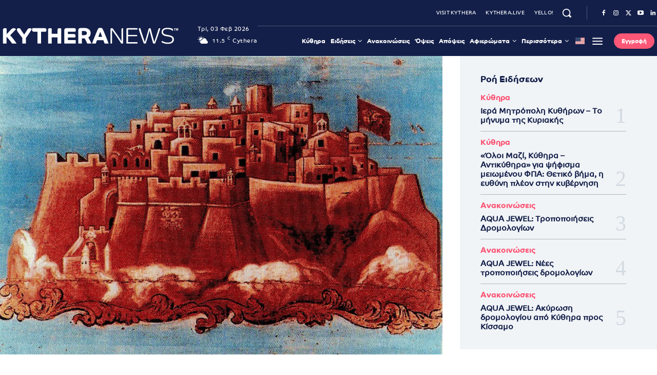

--- FILE ---
content_type: text/html; charset=UTF-8
request_url: https://kythera.news/orthodoxoi-katholikoi-sta-kythira-thriskeytiko-aisthima-latreytikes-sygkliseis/
body_size: 102489
content:
<!doctype html ><html lang="el" prefix="og: https://ogp.me/ns#"><head><script data-no-optimize="1">var litespeed_docref=sessionStorage.getItem("litespeed_docref");litespeed_docref&&(Object.defineProperty(document,"referrer",{get:function(){return litespeed_docref}}),sessionStorage.removeItem("litespeed_docref"));</script> <meta charset="UTF-8" /><title>Ορθόδοξοι και καθολικοί στα Κύθηρα. Θρησκευτικό αίσθημα και λατρευτικές συγκλίσεις (17ος-18ος αιώνας) - Kythera.News - Κυθηραϊκά Νέα</title><meta name="viewport" content="width=device-width, initial-scale=1.0"><link rel="pingback" href="https://kythera.news/xmlrpc.php" /><link href='https://kythera.news/wp-content/themes/Newspaper/images/icons/newspaper.woff?19' rel='preload' as='font' type='font/woff' crossorigin><meta property="og:image" content="https://kythera.news/wp-content/uploads/og-cache/og-overlay-abd3aa5664fc3f26801f5c9f6378022c.jpg"><link rel="icon" type="image/png" href="https://kythera.news/wp-content/uploads/2020/09/favicon32.png"><link rel="apple-touch-icon" sizes="76x76" href="https://kythera.news/wp-content/uploads/2020/09/kythera-news-76.png"/><link rel="apple-touch-icon" sizes="120x120" href="https://kythera.news/wp-content/uploads/2020/09/kythera-news-120.png"/><link rel="apple-touch-icon" sizes="152x152" href="https://kythera.news/wp-content/uploads/2020/09/kythera-news-152.png"/><link rel="apple-touch-icon" sizes="114x114" href="https://kythera.news/wp-content/uploads/2020/09/kythera-news-114.png"/><link rel="apple-touch-icon" sizes="144x144" href="https://kythera.news/wp-content/uploads/2020/09/kythera-news-144.png"/> <script id="google_gtagjs-js-consent-mode-data-layer" type="litespeed/javascript">window.dataLayer=window.dataLayer||[];function gtag(){dataLayer.push(arguments)}
gtag('consent','default',{"ad_personalization":"denied","ad_storage":"denied","ad_user_data":"denied","analytics_storage":"denied","functionality_storage":"denied","security_storage":"denied","personalization_storage":"denied","region":["AT","BE","BG","CH","CY","CZ","DE","DK","EE","ES","FI","FR","GB","GR","HR","HU","IE","IS","IT","LI","LT","LU","LV","MT","NL","NO","PL","PT","RO","SE","SI","SK"],"wait_for_update":500});window._googlesitekitConsentCategoryMap={"statistics":["analytics_storage"],"marketing":["ad_storage","ad_user_data","ad_personalization"],"functional":["functionality_storage","security_storage"],"preferences":["personalization_storage"]};window._googlesitekitConsents={"ad_personalization":"denied","ad_storage":"denied","ad_user_data":"denied","analytics_storage":"denied","functionality_storage":"denied","security_storage":"denied","personalization_storage":"denied","region":["AT","BE","BG","CH","CY","CZ","DE","DK","EE","ES","FI","FR","GB","GR","HR","HU","IE","IS","IT","LI","LT","LU","LV","MT","NL","NO","PL","PT","RO","SE","SI","SK"],"wait_for_update":500}</script> <meta name="description" content="Στη μελέτη αυτή της Μαρίας Πατραμάνη, με βάση το τεκμηριωτικό υλικό, επιχειρείται η ανάδειξη όψεων τής φιλελεύθερης πολιτικής τής Βενετίας, όσον άφορα τα"/><meta name="robots" content="follow, index, max-snippet:-1, max-video-preview:-1, max-image-preview:large"/><link rel="canonical" href="https://kythera.news/orthodoxoi-katholikoi-sta-kythira-thriskeytiko-aisthima-latreytikes-sygkliseis/" /><meta property="og:locale" content="el_GR" /><meta property="og:type" content="article" /><meta property="og:title" content="Ορθόδοξοι και καθολικοί στα Κύθηρα. Θρησκευτικό αίσθημα και λατρευτικές συγκλίσεις (17ος-18ος αιώνας) - Kythera.News - Κυθηραϊκά Νέα" /><meta property="og:description" content="Στη μελέτη αυτή της Μαρίας Πατραμάνη, με βάση το τεκμηριωτικό υλικό, επιχειρείται η ανάδειξη όψεων τής φιλελεύθερης πολιτικής τής Βενετίας, όσον άφορα τα" /><meta property="og:url" content="https://kythera.news/orthodoxoi-katholikoi-sta-kythira-thriskeytiko-aisthima-latreytikes-sygkliseis/" /><meta property="og:site_name" content="Kythera.News" /><meta property="article:publisher" content="https://www.facebook.com/kythera.news" /><meta property="article:author" content="https://www.facebook.com/kythera.news" /><meta property="article:tag" content="Βενετοκρατία" /><meta property="article:tag" content="Ιστορία" /><meta property="article:section" content="Βιβλιοθήκη" /><meta property="fb:app_id" content="784745465705881" /><meta property="og:image:width" content="1612" /><meta property="og:image:height" content="1086" /><meta property="og:image:alt" content="kythera-castle" /><meta property="og:image:type" content="image/png" /><meta property="article:published_time" content="2022-01-08T19:03:40+02:00" /><meta name="twitter:card" content="summary_large_image" /><meta name="twitter:title" content="Ορθόδοξοι και καθολικοί στα Κύθηρα. Θρησκευτικό αίσθημα και λατρευτικές συγκλίσεις (17ος-18ος αιώνας) - Kythera.News - Κυθηραϊκά Νέα" /><meta name="twitter:description" content="Στη μελέτη αυτή της Μαρίας Πατραμάνη, με βάση το τεκμηριωτικό υλικό, επιχειρείται η ανάδειξη όψεων τής φιλελεύθερης πολιτικής τής Βενετίας, όσον άφορα τα" /><meta name="twitter:site" content="@kytheranews" /><meta name="twitter:creator" content="@kytheranews" /><meta name="twitter:image" content="https://kythera.news/wp-content/uploads/2022/01/kythera-castle.png" /> <script type="application/ld+json" class="rank-math-schema">{"@context":"https://schema.org","@graph":[{"@type":"Place","@id":"https://kythera.news/#place","geo":{"@type":"GeoCoordinates","latitude":"36.182868","longitude":" 22.984156"},"hasMap":"https://www.google.com/maps/search/?api=1&amp;query=36.182868, 22.984156","address":{"@type":"PostalAddress","streetAddress":"Livadi","addressRegion":"Attica","postalCode":"80100"}},{"@type":"Organization","@id":"https://kythera.news/#organization","name":"Kappagram","url":"https://kythera.news","sameAs":["https://www.facebook.com/kythera.news","https://twitter.com/kytheranews","https://www.instagram.com/kytheranews/","https://www.linkedin.com/company/11809395/","https://www.youtube.com/channel/UCXSlhrlsphCXfZvzvYjV8Fg"],"email":"info@kythera.news","address":{"@type":"PostalAddress","streetAddress":"Livadi","addressRegion":"Attica","postalCode":"80100"},"logo":{"@type":"ImageObject","@id":"https://kythera.news/#logo","url":"https://kythera.news/wp-content/uploads/2020/09/kythera-news-114.png","contentUrl":"https://kythera.news/wp-content/uploads/2020/09/kythera-news-114.png","caption":"Kythera.News","inLanguage":"el","width":"114","height":"114"},"contactPoint":[{"@type":"ContactPoint","telephone":"+302736037125","contactType":"customer support"}],"description":"\u038c\u03bb\u03b7 \u03b7 \u03ad\u03ba\u03c4\u03b1\u03ba\u03c4\u03b7 \u03b5\u03c0\u03b9\u03ba\u03b1\u03b9\u03c1\u03cc\u03c4\u03b7\u03c4\u03b1, \u03bf\u03b9 \u03b5\u03be\u03b5\u03bb\u03af\u03be\u03b5\u03b9\u03c2 \u03ba\u03b1\u03b9 \u03c4\u03b1 \u03bd\u03ad\u03b1 \u03b1\u03c0\u03cc \u03c4\u03b1 \u039a\u03cd\u03b8\u03b7\u03c1\u03b1 \u03ba\u03b1\u03b9 \u03c4\u03bf\u03bd \u03ba\u03cc\u03c3\u03bc\u03bf. \u0395\u03b9\u03b4\u03ae\u03c3\u03b5\u03b9\u03c2, \u03ba\u03c5\u03b8\u03b7\u03c1\u03b1\u03b9\u03ba\u03b1 \u03bd\u03b5\u03b1, \u03b1\u03c0\u03cc\u03c8\u03b5\u03b9\u03c2.","legalName":"Kythera.News","foundingDate":"2020-11-01","taxID":"EL123082387","location":{"@id":"https://kythera.news/#place"}},{"@type":"WebSite","@id":"https://kythera.news/#website","url":"https://kythera.news","name":"Kythera.News","alternateName":"\u039a\u03c5\u03b8\u03b7\u03c1\u03b1\u03ca\u03ba\u03ac \u039d\u03ad\u03b1","publisher":{"@id":"https://kythera.news/#organization"},"inLanguage":"el"},{"@type":"ImageObject","@id":"https://kythera.news/wp-content/uploads/2022/01/kythera-castle.png","url":"https://kythera.news/wp-content/uploads/2022/01/kythera-castle.png","width":"1612","height":"1086","caption":"kythera-castle","inLanguage":"el"},{"@type":"WebPage","@id":"https://kythera.news/orthodoxoi-katholikoi-sta-kythira-thriskeytiko-aisthima-latreytikes-sygkliseis/#webpage","url":"https://kythera.news/orthodoxoi-katholikoi-sta-kythira-thriskeytiko-aisthima-latreytikes-sygkliseis/","name":"\u039f\u03c1\u03b8\u03cc\u03b4\u03bf\u03be\u03bf\u03b9 \u03ba\u03b1\u03b9 \u03ba\u03b1\u03b8\u03bf\u03bb\u03b9\u03ba\u03bf\u03af \u03c3\u03c4\u03b1 \u039a\u03cd\u03b8\u03b7\u03c1\u03b1. \u0398\u03c1\u03b7\u03c3\u03ba\u03b5\u03c5\u03c4\u03b9\u03ba\u03cc \u03b1\u03af\u03c3\u03b8\u03b7\u03bc\u03b1 \u03ba\u03b1\u03b9 \u03bb\u03b1\u03c4\u03c1\u03b5\u03c5\u03c4\u03b9\u03ba\u03ad\u03c2 \u03c3\u03c5\u03b3\u03ba\u03bb\u03af\u03c3\u03b5\u03b9\u03c2 (17\u03bf\u03c2-18\u03bf\u03c2 \u03b1\u03b9\u03ce\u03bd\u03b1\u03c2) - Kythera.News - \u039a\u03c5\u03b8\u03b7\u03c1\u03b1\u03ca\u03ba\u03ac \u039d\u03ad\u03b1","datePublished":"2022-01-08T19:03:40+02:00","dateModified":"2022-01-08T19:03:40+02:00","isPartOf":{"@id":"https://kythera.news/#website"},"primaryImageOfPage":{"@id":"https://kythera.news/wp-content/uploads/2022/01/kythera-castle.png"},"inLanguage":"el"},{"@type":"Person","@id":"https://kythera.news/author/editor/","name":"\u039f\u03bc\u03ac\u03b4\u03b1 \u03a3\u03cd\u03bd\u03c4\u03b1\u03be\u03b7\u03c2","url":"https://kythera.news/author/editor/","image":{"@type":"ImageObject","@id":"https://kythera.news/wp-content/litespeed/avatar/a2de23a4655c70f624892a40ab95a055.jpg?ver=1769978885","url":"https://kythera.news/wp-content/litespeed/avatar/a2de23a4655c70f624892a40ab95a055.jpg?ver=1769978885","caption":"\u039f\u03bc\u03ac\u03b4\u03b1 \u03a3\u03cd\u03bd\u03c4\u03b1\u03be\u03b7\u03c2","inLanguage":"el"},"sameAs":["https://kythera.news/","https://www.facebook.com/kythera.news"],"worksFor":{"@id":"https://kythera.news/#organization"}},{"@type":"NewsArticle","headline":"\u039f\u03c1\u03b8\u03cc\u03b4\u03bf\u03be\u03bf\u03b9 \u03ba\u03b1\u03b9 \u03ba\u03b1\u03b8\u03bf\u03bb\u03b9\u03ba\u03bf\u03af \u03c3\u03c4\u03b1 \u039a\u03cd\u03b8\u03b7\u03c1\u03b1. \u0398\u03c1\u03b7\u03c3\u03ba\u03b5\u03c5\u03c4\u03b9\u03ba\u03cc \u03b1\u03af\u03c3\u03b8\u03b7\u03bc\u03b1 \u03ba\u03b1\u03b9 \u03bb\u03b1\u03c4\u03c1\u03b5\u03c5\u03c4\u03b9\u03ba\u03ad\u03c2 \u03c3\u03c5\u03b3\u03ba\u03bb\u03af\u03c3\u03b5\u03b9\u03c2 (17\u03bf\u03c2-18\u03bf\u03c2 \u03b1\u03b9\u03ce\u03bd\u03b1\u03c2) -","datePublished":"2022-01-08T19:03:40+02:00","dateModified":"2022-01-08T19:03:40+02:00","author":{"@id":"https://kythera.news/author/editor/","name":"\u039f\u03bc\u03ac\u03b4\u03b1 \u03a3\u03cd\u03bd\u03c4\u03b1\u03be\u03b7\u03c2"},"publisher":{"@id":"https://kythera.news/#organization"},"description":"\u03a3\u03c4\u03b7 \u03bc\u03b5\u03bb\u03ad\u03c4\u03b7 \u03b1\u03c5\u03c4\u03ae \u03c4\u03b7\u03c2 \u039c\u03b1\u03c1\u03af\u03b1\u03c2 \u03a0\u03b1\u03c4\u03c1\u03b1\u03bc\u03ac\u03bd\u03b7, \u03bc\u03b5 \u03b2\u03ac\u03c3\u03b7 \u03c4\u03bf \u03c4\u03b5\u03ba\u03bc\u03b7\u03c1\u03b9\u03c9\u03c4\u03b9\u03ba\u03cc \u03c5\u03bb\u03b9\u03ba\u03cc, \u03b5\u03c0\u03b9\u03c7\u03b5\u03b9\u03c1\u03b5\u03af\u03c4\u03b1\u03b9 \u03b7 \u03b1\u03bd\u03ac\u03b4\u03b5\u03b9\u03be\u03b7 \u03cc\u03c8\u03b5\u03c9\u03bd \u03c4\u03ae\u03c2 \u03c6\u03b9\u03bb\u03b5\u03bb\u03b5\u03cd\u03b8\u03b5\u03c1\u03b7\u03c2 \u03c0\u03bf\u03bb\u03b9\u03c4\u03b9\u03ba\u03ae\u03c2 \u03c4\u03ae\u03c2 \u0392\u03b5\u03bd\u03b5\u03c4\u03af\u03b1\u03c2, \u03cc\u03c3\u03bf\u03bd \u03ac\u03c6\u03bf\u03c1\u03b1 \u03c4\u03b1","name":"\u039f\u03c1\u03b8\u03cc\u03b4\u03bf\u03be\u03bf\u03b9 \u03ba\u03b1\u03b9 \u03ba\u03b1\u03b8\u03bf\u03bb\u03b9\u03ba\u03bf\u03af \u03c3\u03c4\u03b1 \u039a\u03cd\u03b8\u03b7\u03c1\u03b1. \u0398\u03c1\u03b7\u03c3\u03ba\u03b5\u03c5\u03c4\u03b9\u03ba\u03cc \u03b1\u03af\u03c3\u03b8\u03b7\u03bc\u03b1 \u03ba\u03b1\u03b9 \u03bb\u03b1\u03c4\u03c1\u03b5\u03c5\u03c4\u03b9\u03ba\u03ad\u03c2 \u03c3\u03c5\u03b3\u03ba\u03bb\u03af\u03c3\u03b5\u03b9\u03c2 (17\u03bf\u03c2-18\u03bf\u03c2 \u03b1\u03b9\u03ce\u03bd\u03b1\u03c2) -","@id":"https://kythera.news/orthodoxoi-katholikoi-sta-kythira-thriskeytiko-aisthima-latreytikes-sygkliseis/#richSnippet","isPartOf":{"@id":"https://kythera.news/orthodoxoi-katholikoi-sta-kythira-thriskeytiko-aisthima-latreytikes-sygkliseis/#webpage"},"image":{"@id":"https://kythera.news/wp-content/uploads/2022/01/kythera-castle.png"},"inLanguage":"el","mainEntityOfPage":{"@id":"https://kythera.news/orthodoxoi-katholikoi-sta-kythira-thriskeytiko-aisthima-latreytikes-sygkliseis/#webpage"}}]}</script> <link rel='dns-prefetch' href='//www.googletagmanager.com' /><link rel='dns-prefetch' href='//pagead2.googlesyndication.com' /><link rel='dns-prefetch' href='//fundingchoicesmessages.google.com' /><link rel="alternate" type="application/rss+xml" title="Ροή RSS &raquo; Kythera.News - Κυθηραϊκά Νέα" href="https://kythera.news/feed/" /><link rel="alternate" type="application/rss+xml" title="Ροή Σχολίων &raquo; Kythera.News - Κυθηραϊκά Νέα" href="https://kythera.news/comments/feed/" /><link rel="alternate" title="oEmbed (JSON)" type="application/json+oembed" href="https://kythera.news/wp-json/oembed/1.0/embed?url=https%3A%2F%2Fkythera.news%2Forthodoxoi-katholikoi-sta-kythira-thriskeytiko-aisthima-latreytikes-sygkliseis%2F" /><link rel="alternate" title="oEmbed (XML)" type="text/xml+oembed" href="https://kythera.news/wp-json/oembed/1.0/embed?url=https%3A%2F%2Fkythera.news%2Forthodoxoi-katholikoi-sta-kythira-thriskeytiko-aisthima-latreytikes-sygkliseis%2F&#038;format=xml" /><style id='wp-img-auto-sizes-contain-inline-css' type='text/css'>img:is([sizes=auto i],[sizes^="auto," i]){contain-intrinsic-size:3000px 1500px}
/*# sourceURL=wp-img-auto-sizes-contain-inline-css */</style><link data-optimized="2" rel="stylesheet" href="https://kythera.news/wp-content/litespeed/css/5e9bd9f30f8ed12cbb3a007f3d86f978.css?ver=956dc" /><style id='classic-theme-styles-inline-css' type='text/css'>/*! This file is auto-generated */
.wp-block-button__link{color:#fff;background-color:#32373c;border-radius:9999px;box-shadow:none;text-decoration:none;padding:calc(.667em + 2px) calc(1.333em + 2px);font-size:1.125em}.wp-block-file__button{background:#32373c;color:#fff;text-decoration:none}
/*# sourceURL=/wp-includes/css/classic-themes.min.css */</style><style id='td-theme-inline-css' type='text/css'>/* custom css - generated by TagDiv Composer */
        @media (max-width: 767px) {
            .td-header-desktop-wrap {
                display: none;
            }
        }
        @media (min-width: 767px) {
            .td-header-mobile-wrap {
                display: none;
            }
        }
    
	
/*# sourceURL=td-theme-inline-css */</style> <script id="fullres-custom-js-js-after" type="litespeed/javascript">(function(){var fullres=document.createElement('script');fullres.async=!0;fullres.src='https://t.fullres.net/kythera.js?'+(new Date()-new Date()%43200000);document.head.appendChild(fullres)})();window.fullres||={events:[],metadata:{}};window.fullres.metadata._wp_plugin="1.4.3";window.fullres||={events:[],metadata:{}};window.fullres.metadata.postAuthor="2-Ομάδα Σύνταξης";window.fullres.metadata.postCategory="775-Βιβλιοθήκη";window.fullres||={events:[],metadata:{}};window.fullres.metadata.isLoggedIn="false";document.addEventListener('DOMContentLiteSpeedLoaded',()=>{let searchForms=document.querySelectorAll('#searchform');if(searchForms.length===0){searchForms=document.querySelectorAll('.searchform')}
searchForms.forEach((searchForm)=>{searchForm.addEventListener('submit',(event)=>{let searchInput=searchForm.querySelector('input[name="s"]')||searchForm.querySelector('input[type="text"]');const searchInputValue=searchInput?searchInput.value:'';if(searchInputValue!==''){window.fullres.events.push({key:'searchSubmit',searchedFor:searchInputValue})}else{window.fullres.events.push({key:'searchSubmit'})}})})});document.addEventListener('DOMContentLiteSpeedLoaded',function(){var target=document.createElement('div');target.id='fullres-scroll-target';document.body.appendChild(target);var observer=new IntersectionObserver(function(entries,observer){entries.forEach(function(entry){if(entry.isIntersecting){window.fullres=window.fullres||{events:[],metadata:{}};window.fullres.events.push({key:'scrolledFullPage'});observer.disconnect()}})},{root:null,rootMargin:'0px',threshold:0});observer.observe(target)})</script> <script type="litespeed/javascript" data-src="https://kythera.news/wp-includes/js/jquery/jquery.min.js" id="jquery-core-js"></script> 
 <script type="litespeed/javascript" data-src="https://www.googletagmanager.com/gtag/js?id=GT-TNSGTJL" id="google_gtagjs-js"></script> <script id="google_gtagjs-js-after" type="litespeed/javascript">window.dataLayer=window.dataLayer||[];function gtag(){dataLayer.push(arguments)}
gtag("set","linker",{"domains":["kythera.news"]});gtag("js",new Date());gtag("set","developer_id.dZTNiMT",!0);gtag("config","GT-TNSGTJL",{"googlesitekit_post_author":"\u039f\u03bc\u03ac\u03b4\u03b1 \u03a3\u03cd\u03bd\u03c4\u03b1\u03be\u03b7\u03c2","googlesitekit_post_date":"20220108"});window._googlesitekit=window._googlesitekit||{};window._googlesitekit.throttledEvents=[];window._googlesitekit.gtagEvent=(name,data)=>{var key=JSON.stringify({name,data});if(!!window._googlesitekit.throttledEvents[key]){return}window._googlesitekit.throttledEvents[key]=!0;setTimeout(()=>{delete window._googlesitekit.throttledEvents[key]},5);gtag("event",name,{...data,event_source:"site-kit"})}</script> <link rel="https://api.w.org/" href="https://kythera.news/wp-json/" /><link rel="EditURI" type="application/rsd+xml" title="RSD" href="https://kythera.news/xmlrpc.php?rsd" /><meta name="generator" content="WordPress 6.9" /><link rel='shortlink' href='https://kythera.news/?p=32935' /><meta name="generator" content="Site Kit by Google 1.171.0" /><meta name="onesignal-plugin" content="wordpress-3.8.0"> <script src="https://cdn.onesignal.com/sdks/web/v16/OneSignalSDK.page.js" defer></script> <script type="litespeed/javascript">window.OneSignalDeferred=window.OneSignalDeferred||[];OneSignalDeferred.push(async function(OneSignal){await OneSignal.init({appId:"fb39e308-be17-4389-bcfc-867caa74cbe4",serviceWorkerOverrideForTypical:!0,path:"https://kythera.news/wp-content/plugins/onesignal-free-web-push-notifications/sdk_files/",serviceWorkerParam:{scope:"/wp-content/plugins/onesignal-free-web-push-notifications/sdk_files/push/onesignal/"},serviceWorkerPath:"OneSignalSDKWorker.js",})});if(navigator.serviceWorker){navigator.serviceWorker.getRegistrations().then((registrations)=>{registrations.forEach((registration)=>{if(registration.active&&registration.active.scriptURL.includes('OneSignalSDKWorker.js.php')){registration.unregister().then((success)=>{if(success){console.log('OneSignalSW: Successfully unregistered:',registration.active.scriptURL)}else{console.log('OneSignalSW: Failed to unregister:',registration.active.scriptURL)}})}})}).catch((error)=>{console.error('Error fetching service worker registrations:',error)})}</script> <link rel="alternate" hreflang="el" href="https://kythera.news/orthodoxoi-katholikoi-sta-kythira-thriskeytiko-aisthima-latreytikes-sygkliseis/"/><link rel="alternate" hreflang="en-US" href="https://kythera.news/en/orthodoxoi-katholikoi-sta-kythira-thriskeytiko-aisthima-latreytikes-sygkliseis/"/><link rel="alternate" hreflang="en" href="https://kythera.news/en/orthodoxoi-katholikoi-sta-kythira-thriskeytiko-aisthima-latreytikes-sygkliseis/"/><style>.cmplz-hidden {
					display: none !important;
				}</style><style>.molongui-disabled-link
                {
                    border-bottom: none !important;
                    text-decoration: none !important;
                    color: inherit !important;
                    cursor: inherit !important;
                }
                .molongui-disabled-link:hover,
                .molongui-disabled-link:hover span
                {
                    border-bottom: none !important;
                    text-decoration: none !important;
                    color: inherit !important;
                    cursor: inherit !important;
                }</style> <script type="litespeed/javascript">window.tdb_global_vars={"wpRestUrl":"https:\/\/kythera.news\/wp-json\/","permalinkStructure":"\/%postname%\/"};window.tdb_p_autoload_vars={"isAjax":!1,"isAdminBarShowing":!1,"autoloadStatus":"off","origPostEditUrl":null}</script> <style id="tdb-global-colors">/* custom css - generated by TagDiv Composer */
        :root {--accent-color-1: #fc5776;--accent-color-2: #ED3558;--base-color-1: #131F49;--light-color-1: #EDEDED;--light-border: #EDEDED;--base-gray: #717176;--light-gray: #F1F4F7;--light-red: #FCF7F5;--dark-border: #b1b4bc;}</style><style id="tdb-global-fonts">:root{--global-font-1:Co-Headline-Bold;--global-font-2:Co-Text-Regular;--global-font-3:PT Serif;}</style><meta name="google-adsense-platform-account" content="ca-host-pub-2644536267352236"><meta name="google-adsense-platform-domain" content="sitekit.withgoogle.com"> <script type="litespeed/javascript">(function(w,d,s,l,i){w[l]=w[l]||[];w[l].push({'gtm.start':new Date().getTime(),event:'gtm.js'});var f=d.getElementsByTagName(s)[0],j=d.createElement(s),dl=l!='dataLayer'?'&l='+l:'';j.async=!0;j.src='https://www.googletagmanager.com/gtm.js?id='+i+dl;f.parentNode.insertBefore(j,f)})(window,document,'script','dataLayer','GTM-KMTN797')</script>  <script type="litespeed/javascript" data-src="https://pagead2.googlesyndication.com/pagead/js/adsbygoogle.js?client=ca-pub-7613857968078875&amp;host=ca-host-pub-2644536267352236" crossorigin="anonymous"></script>  <script type="litespeed/javascript" data-src="https://fundingchoicesmessages.google.com/i/pub-7613857968078875?ers=1"></script><script type="litespeed/javascript">(function(){function signalGooglefcPresent(){if(!window.frames.googlefcPresent){if(document.body){const iframe=document.createElement('iframe');iframe.style='width: 0; height: 0; border: none; z-index: -1000; left: -1000px; top: -1000px;';iframe.style.display='none';iframe.name='googlefcPresent';document.body.appendChild(iframe)}else{setTimeout(signalGooglefcPresent,0)}}}signalGooglefcPresent()})()</script>  <script type="litespeed/javascript">(function(){'use strict';function aa(a){var b=0;return function(){return b<a.length?{done:!1,value:a[b++]}:{done:!0}}}var ba=typeof Object.defineProperties=="function"?Object.defineProperty:function(a,b,c){if(a==Array.prototype||a==Object.prototype)return a;a[b]=c.value;return a};function ca(a){a=["object"==typeof globalThis&&globalThis,a,"object"==typeof window&&window,"object"==typeof self&&self,"object"==typeof global&&global];for(var b=0;b<a.length;++b){var c=a[b];if(c&&c.Math==Math)return c}throw Error("Cannot find global object");}var da=ca(this);function l(a,b){if(b)a:{var c=da;a=a.split(".");for(var d=0;d<a.length-1;d++){var e=a[d];if(!(e in c))break a;c=c[e]}a=a[a.length-1];d=c[a];b=b(d);b!=d&&b!=null&&ba(c,a,{configurable:!0,writable:!0,value:b})}}
function ea(a){return a.raw=a}function n(a){var b=typeof Symbol!="undefined"&&Symbol.iterator&&a[Symbol.iterator];if(b)return b.call(a);if(typeof a.length=="number")return{next:aa(a)};throw Error(String(a)+" is not an iterable or ArrayLike")}function fa(a){for(var b,c=[];!(b=a.next()).done;)c.push(b.value);return c}var ha=typeof Object.create=="function"?Object.create:function(a){function b(){}b.prototype=a;return new b},p;if(typeof Object.setPrototypeOf=="function")p=Object.setPrototypeOf;else{var q;a:{var ja={a:!0},ka={};try{ka.__proto__=ja;q=ka.a;break a}catch(a){}q=!1}p=q?function(a,b){a.__proto__=b;if(a.__proto__!==b)throw new TypeError(a+" is not extensible");return a}:null}var la=p;function t(a,b){a.prototype=ha(b.prototype);a.prototype.constructor=a;if(la)la(a,b);else for(var c in b)if(c!="prototype")if(Object.defineProperties){var d=Object.getOwnPropertyDescriptor(b,c);d&&Object.defineProperty(a,c,d)}else a[c]=b[c];a.A=b.prototype}function ma(){for(var a=Number(this),b=[],c=a;c<arguments.length;c++)b[c-a]=arguments[c];return b}l("Object.is",function(a){return a?a:function(b,c){return b===c?b!==0||1/b===1/c:b!==b&&c!==c}});l("Array.prototype.includes",function(a){return a?a:function(b,c){var d=this;d instanceof String&&(d=String(d));var e=d.length;c=c||0;for(c<0&&(c=Math.max(c+e,0));c<e;c++){var f=d[c];if(f===b||Object.is(f,b))return!0}return!1}});l("String.prototype.includes",function(a){return a?a:function(b,c){if(this==null)throw new TypeError("The 'this' value for String.prototype.includes must not be null or undefined");if(b instanceof RegExp)throw new TypeError("First argument to String.prototype.includes must not be a regular expression");return this.indexOf(b,c||0)!==-1}});l("Number.MAX_SAFE_INTEGER",function(){return 9007199254740991});l("Number.isFinite",function(a){return a?a:function(b){return typeof b!=="number"?!1:!isNaN(b)&&b!==Infinity&&b!==-Infinity}});l("Number.isInteger",function(a){return a?a:function(b){return Number.isFinite(b)?b===Math.floor(b):!1}});l("Number.isSafeInteger",function(a){return a?a:function(b){return Number.isInteger(b)&&Math.abs(b)<=Number.MAX_SAFE_INTEGER}});l("Math.trunc",function(a){return a?a:function(b){b=Number(b);if(isNaN(b)||b===Infinity||b===-Infinity||b===0)return b;var c=Math.floor(Math.abs(b));return b<0?-c:c}});var u=this||self;function v(a,b){a:{var c=["CLOSURE_FLAGS"];for(var d=u,e=0;e<c.length;e++)if(d=d[c[e]],d==null){c=null;break a}c=d}a=c&&c[a];return a!=null?a:b}function w(a){return a};function na(a){u.setTimeout(function(){throw a},0)};var oa=v(610401301,!1),pa=v(188588736,!0),qa=v(645172343,v(1,!0));var x,ra=u.navigator;x=ra?ra.userAgentData||null:null;function z(a){return oa?x?x.brands.some(function(b){return(b=b.brand)&&b.indexOf(a)!=-1}):!1:!1}function A(a){var b;a:{if(b=u.navigator)if(b=b.userAgent)break a;b=""}return b.indexOf(a)!=-1};function B(){return oa?!!x&&x.brands.length>0:!1}function C(){return B()?z("Chromium"):(A("Chrome")||A("CriOS"))&&!(B()?0:A("Edge"))||A("Silk")};var sa=B()?!1:A("Trident")||A("MSIE");!A("Android")||C();C();A("Safari")&&(C()||(B()?0:A("Coast"))||(B()?0:A("Opera"))||(B()?0:A("Edge"))||(B()?z("Microsoft Edge"):A("Edg/"))||B()&&z("Opera"));var ta={},D=null;var ua=typeof Uint8Array!=="undefined",va=!sa&&typeof btoa==="function";var wa;function E(){return typeof BigInt==="function"};var F=typeof Symbol==="function"&&typeof Symbol()==="symbol";function xa(a){return typeof Symbol==="function"&&typeof Symbol()==="symbol"?Symbol():a}var G=xa(),ya=xa("2ex");var za=F?function(a,b){a[G]|=b}:function(a,b){a.g!==void 0?a.g|=b:Object.defineProperties(a,{g:{value:b,configurable:!0,writable:!0,enumerable:!1}})},H=F?function(a){return a[G]|0}:function(a){return a.g|0},I=F?function(a){return a[G]}:function(a){return a.g},J=F?function(a,b){a[G]=b}:function(a,b){a.g!==void 0?a.g=b:Object.defineProperties(a,{g:{value:b,configurable:!0,writable:!0,enumerable:!1}})};function Aa(a,b){J(b,(a|0)&-14591)}function Ba(a,b){J(b,(a|34)&-14557)};var K={},Ca={};function Da(a){return!(!a||typeof a!=="object"||a.g!==Ca)}function Ea(a){return a!==null&&typeof a==="object"&&!Array.isArray(a)&&a.constructor===Object}function L(a,b,c){if(!Array.isArray(a)||a.length)return!1;var d=H(a);if(d&1)return!0;if(!(b&&(Array.isArray(b)?b.includes(c):b.has(c))))return!1;J(a,d|1);return!0};var M=0,N=0;function Fa(a){var b=a>>>0;M=b;N=(a-b)/4294967296>>>0}function Ga(a){if(a<0){Fa(-a);var b=n(Ha(M,N));a=b.next().value;b=b.next().value;M=a>>>0;N=b>>>0}else Fa(a)}function Ia(a,b){b>>>=0;a>>>=0;if(b<=2097151)var c=""+(4294967296*b+a);else E()?c=""+(BigInt(b)<<BigInt(32)|BigInt(a)):(c=(a>>>24|b<<8)&16777215,b=b>>16&65535,a=(a&16777215)+c*6777216+b*6710656,c+=b*8147497,b*=2,a>=1E7&&(c+=a/1E7>>>0,a%=1E7),c>=1E7&&(b+=c/1E7>>>0,c%=1E7),c=b+Ja(c)+Ja(a));return c}
function Ja(a){a=String(a);return"0000000".slice(a.length)+a}function Ha(a,b){b=~b;a?a=~a+1:b+=1;return[a,b]};var Ka=/^-?([1-9][0-9]*|0)(\.[0-9]+)?$/;var O;function La(a,b){O=b;a=new a(b);O=void 0;return a}
function P(a,b,c){a==null&&(a=O);O=void 0;if(a==null){var d=96;c?(a=[c],d|=512):a=[];b&&(d=d&-16760833|(b&1023)<<14)}else{if(!Array.isArray(a))throw Error("narr");d=H(a);if(d&2048)throw Error("farr");if(d&64)return a;d|=64;if(c&&(d|=512,c!==a[0]))throw Error("mid");a:{c=a;var e=c.length;if(e){var f=e-1;if(Ea(c[f])){d|=256;b=f-(+!!(d&512)-1);if(b>=1024)throw Error("pvtlmt");d=d&-16760833|(b&1023)<<14;break a}}if(b){b=Math.max(b,e-(+!!(d&512)-1));if(b>1024)throw Error("spvt");d=d&-16760833|(b&1023)<<14}}}J(a,d);return a};function Ma(a){switch(typeof a){case "number":return isFinite(a)?a:String(a);case "boolean":return a?1:0;case "object":if(a)if(Array.isArray(a)){if(L(a,void 0,0))return}else if(ua&&a!=null&&a instanceof Uint8Array){if(va){for(var b="",c=0,d=a.length-10240;c<d;)b+=String.fromCharCode.apply(null,a.subarray(c,c+=10240));b+=String.fromCharCode.apply(null,c?a.subarray(c):a);a=btoa(b)}else{b===void 0&&(b=0);if(!D){D={};c="ABCDEFGHIJKLMNOPQRSTUVWXYZabcdefghijklmnopqrstuvwxyz0123456789".split("");d=["+/=","+/","-_=","-_.","-_"];for(var e=0;e<5;e++){var f=c.concat(d[e].split(""));ta[e]=f;for(var g=0;g<f.length;g++){var h=f[g];D[h]===void 0&&(D[h]=g)}}}b=ta[b];c=Array(Math.floor(a.length/3));d=b[64]||"";for(e=f=0;f<a.length-2;f+=3){var k=a[f],m=a[f+1];h=a[f+2];g=b[k>>2];k=b[(k&3)<<4|m>>4];m=b[(m&15)<<2|h>>6];h=b[h&63];c[e++]=g+k+m+h}g=0;h=d;switch(a.length-f){case 2:g=a[f+1],h=b[(g&15)<<2]||d;case 1:a=a[f],c[e]=b[a>>2]+b[(a&3)<<4|g>>4]+h+d}a=c.join("")}return a}}return a};function Na(a,b,c){a=Array.prototype.slice.call(a);var d=a.length,e=b&256?a[d-1]:void 0;d+=e?-1:0;for(b=b&512?1:0;b<d;b++)a[b]=c(a[b]);if(e){b=a[b]={};for(var f in e)Object.prototype.hasOwnProperty.call(e,f)&&(b[f]=c(e[f]))}return a}function Oa(a,b,c,d,e){if(a!=null){if(Array.isArray(a))a=L(a,void 0,0)?void 0:e&&H(a)&2?a:Pa(a,b,c,d!==void 0,e);else if(Ea(a)){var f={},g;for(g in a)Object.prototype.hasOwnProperty.call(a,g)&&(f[g]=Oa(a[g],b,c,d,e));a=f}else a=b(a,d);return a}}
function Pa(a,b,c,d,e){var f=d||c?H(a):0;d=d?!!(f&32):void 0;a=Array.prototype.slice.call(a);for(var g=0;g<a.length;g++)a[g]=Oa(a[g],b,c,d,e);c&&c(f,a);return a}function Qa(a){return a.s===K?a.toJSON():Ma(a)};function Ra(a,b,c){c=c===void 0?Ba:c;if(a!=null){if(ua&&a instanceof Uint8Array)return b?a:new Uint8Array(a);if(Array.isArray(a)){var d=H(a);if(d&2)return a;b&&(b=d===0||!!(d&32)&&!(d&64||!(d&16)));return b?(J(a,(d|34)&-12293),a):Pa(a,Ra,d&4?Ba:c,!0,!0)}a.s===K&&(c=a.h,d=I(c),a=d&2?a:La(a.constructor,Sa(c,d,!0)));return a}}function Sa(a,b,c){var d=c||b&2?Ba:Aa,e=!!(b&32);a=Na(a,b,function(f){return Ra(f,e,d)});za(a,32|(c?2:0));return a};function Ta(a,b){a=a.h;return Ua(a,I(a),b)}function Va(a,b,c,d){b=d+(+!!(b&512)-1);if(!(b<0||b>=a.length||b>=c))return a[b]}
function Ua(a,b,c,d){if(c===-1)return null;var e=b>>14&1023||536870912;if(c>=e){if(b&256)return a[a.length-1][c]}else{var f=a.length;if(d&&b&256&&(d=a[f-1][c],d!=null)){if(Va(a,b,e,c)&&ya!=null){var g;a=(g=wa)!=null?g:wa={};g=a[ya]||0;g>=4||(a[ya]=g+1,g=Error(),g.__closure__error__context__984382||(g.__closure__error__context__984382={}),g.__closure__error__context__984382.severity="incident",na(g))}return d}return Va(a,b,e,c)}}
function Wa(a,b,c,d,e){var f=b>>14&1023||536870912;if(c>=f||e&&!qa){var g=b;if(b&256)e=a[a.length-1];else{if(d==null)return;e=a[f+(+!!(b&512)-1)]={};g|=256}e[c]=d;c<f&&(a[c+(+!!(b&512)-1)]=void 0);g!==b&&J(a,g)}else a[c+(+!!(b&512)-1)]=d,b&256&&(a=a[a.length-1],c in a&&delete a[c])}
function Xa(a,b){var c=Ya;var d=d===void 0?!1:d;var e=a.h;var f=I(e),g=Ua(e,f,b,d);if(g!=null&&typeof g==="object"&&g.s===K)c=g;else if(Array.isArray(g)){var h=H(g),k=h;k===0&&(k|=f&32);k|=f&2;k!==h&&J(g,k);c=new c(g)}else c=void 0;c!==g&&c!=null&&Wa(e,f,b,c,d);e=c;if(e==null)return e;a=a.h;f=I(a);f&2||(g=e,c=g.h,h=I(c),g=h&2?La(g.constructor,Sa(c,h,!1)):g,g!==e&&(e=g,Wa(a,f,b,e,d)));return e}function Za(a,b){a=Ta(a,b);return a==null||typeof a==="string"?a:void 0}
function $a(a,b){var c=c===void 0?0:c;a=Ta(a,b);if(a!=null)if(b=typeof a,b==="number"?Number.isFinite(a):b!=="string"?0:Ka.test(a))if(typeof a==="number"){if(a=Math.trunc(a),!Number.isSafeInteger(a)){Ga(a);b=M;var d=N;if(a=d&2147483648)b=~b+1>>>0,d=~d>>>0,b==0&&(d=d+1>>>0);b=d*4294967296+(b>>>0);a=a?-b:b}}else if(b=Math.trunc(Number(a)),Number.isSafeInteger(b))a=String(b);else{if(b=a.indexOf("."),b!==-1&&(a=a.substring(0,b)),!(a[0]==="-"?a.length<20||a.length===20&&Number(a.substring(0,7))>-922337:a.length<19||a.length===19&&Number(a.substring(0,6))<922337)){if(a.length<16)Ga(Number(a));else if(E())a=BigInt(a),M=Number(a&BigInt(4294967295))>>>0,N=Number(a>>BigInt(32)&BigInt(4294967295));else{b=+(a[0]==="-");N=M=0;d=a.length;for(var e=b,f=(d-b)%6+b;f<=d;e=f,f+=6)e=Number(a.slice(e,f)),N*=1E6,M=M*1E6+e,M>=4294967296&&(N+=Math.trunc(M/4294967296),N>>>=0,M>>>=0);b&&(b=n(Ha(M,N)),a=b.next().value,b=b.next().value,M=a,N=b)}a=M;b=N;b&2147483648?E()?a=""+(BigInt(b|0)<<BigInt(32)|BigInt(a>>>0)):(b=n(Ha(a,b)),a=b.next().value,b=b.next().value,a="-"+Ia(a,b)):a=Ia(a,b)}}else a=void 0;return a!=null?a:c}function R(a,b){var c=c===void 0?"":c;a=Za(a,b);return a!=null?a:c};var S;function T(a,b,c){this.h=P(a,b,c)}T.prototype.toJSON=function(){return ab(this)};T.prototype.s=K;T.prototype.toString=function(){try{return S=!0,ab(this).toString()}finally{S=!1}};function ab(a){var b=S?a.h:Pa(a.h,Qa,void 0,void 0,!1);var c=!S;var d=pa?void 0:a.constructor.v;var e=I(c?a.h:b);if(a=b.length){var f=b[a-1],g=Ea(f);g?a--:f=void 0;e=+!!(e&512)-1;var h=b;if(g){b:{var k=f;var m={};g=!1;if(k)for(var r in k)if(Object.prototype.hasOwnProperty.call(k,r))if(isNaN(+r))m[r]=k[r];else{var y=k[r];Array.isArray(y)&&(L(y,d,+r)||Da(y)&&y.size===0)&&(y=null);y==null&&(g=!0);y!=null&&(m[r]=y)}if(g){for(var Q in m)break b;m=null}else m=k}k=m==null?f!=null:m!==f}for(var ia;a>0;a--){Q=a-1;r=h[Q];Q-=e;if(!(r==null||L(r,d,Q)||Da(r)&&r.size===0))break;ia=!0}if(h!==b||k||ia){if(!c)h=Array.prototype.slice.call(h,0,a);else if(ia||k||m)h.length=a;m&&h.push(m)}b=h}return b};function bb(a){return function(b){if(b==null||b=="")b=new a;else{b=JSON.parse(b);if(!Array.isArray(b))throw Error("dnarr");za(b,32);b=La(a,b)}return b}};function cb(a){this.h=P(a)}t(cb,T);var db=bb(cb);var U;function V(a){this.g=a}V.prototype.toString=function(){return this.g+""};var eb={};function fb(a){if(U===void 0){var b=null;var c=u.trustedTypes;if(c&&c.createPolicy){try{b=c.createPolicy("goog#html",{createHTML:w,createScript:w,createScriptURL:w})}catch(d){u.console&&u.console.error(d.message)}U=b}else U=b}a=(b=U)?b.createScriptURL(a):a;return new V(a,eb)};function gb(a){var b=ma.apply(1,arguments);if(b.length===0)return fb(a[0]);for(var c=a[0],d=0;d<b.length;d++)c+=encodeURIComponent(b[d])+a[d+1];return fb(c)};function hb(a,b){a.src=b instanceof V&&b.constructor===V?b.g:"type_error:TrustedResourceUrl";var c,d;(c=(b=(d=(c=(a.ownerDocument&&a.ownerDocument.defaultView||window).document).querySelector)==null?void 0:d.call(c,"script[nonce]"))?b.nonce||b.getAttribute("nonce")||"":"")&&a.setAttribute("nonce",c)};function ib(){return Math.floor(Math.random()*2147483648).toString(36)+Math.abs(Math.floor(Math.random()*2147483648)^Date.now()).toString(36)};function jb(a,b){b=String(b);a.contentType==="application/xhtml+xml"&&(b=b.toLowerCase());return a.createElement(b)}function kb(a){this.g=a||u.document||document};function lb(a){a=a===void 0?document:a;return a.createElement("script")};function mb(a,b,c,d,e,f){try{var g=a.g,h=lb(g);h.async=!0;hb(h,b);g.head.appendChild(h);h.addEventListener("load",function(){e();d&&g.head.removeChild(h)});h.addEventListener("error",function(){c>0?mb(a,b,c-1,d,e,f):(d&&g.head.removeChild(h),f())})}catch(k){f()}};var nb=u.atob("aHR0cHM6Ly93d3cuZ3N0YXRpYy5jb20vaW1hZ2VzL2ljb25zL21hdGVyaWFsL3N5c3RlbS8xeC93YXJuaW5nX2FtYmVyXzI0ZHAucG5n"),ob=u.atob("WW91IGFyZSBzZWVpbmcgdGhpcyBtZXNzYWdlIGJlY2F1c2UgYWQgb3Igc2NyaXB0IGJsb2NraW5nIHNvZnR3YXJlIGlzIGludGVyZmVyaW5nIHdpdGggdGhpcyBwYWdlLg=="),pb=u.atob("RGlzYWJsZSBhbnkgYWQgb3Igc2NyaXB0IGJsb2NraW5nIHNvZnR3YXJlLCB0aGVuIHJlbG9hZCB0aGlzIHBhZ2Uu");function qb(a,b,c){this.i=a;this.u=b;this.o=c;this.g=null;this.j=[];this.m=!1;this.l=new kb(this.i)}
function rb(a){if(a.i.body&&!a.m){var b=function(){sb(a);u.setTimeout(function(){tb(a,3)},50)};mb(a.l,a.u,2,!0,function(){u[a.o]||b()},b);a.m=!0}}
function sb(a){for(var b=W(1,5),c=0;c<b;c++){var d=X(a);a.i.body.appendChild(d);a.j.push(d)}b=X(a);b.style.bottom="0";b.style.left="0";b.style.position="fixed";b.style.width=W(100,110).toString()+"%";b.style.zIndex=W(2147483544,2147483644).toString();b.style.backgroundColor=ub(249,259,242,252,219,229);b.style.boxShadow="0 0 12px #888";b.style.color=ub(0,10,0,10,0,10);b.style.display="flex";b.style.justifyContent="center";b.style.fontFamily="Roboto, Arial";c=X(a);c.style.width=W(80,85).toString()+"%";c.style.maxWidth=W(750,775).toString()+"px";c.style.margin="24px";c.style.display="flex";c.style.alignItems="flex-start";c.style.justifyContent="center";d=jb(a.l.g,"IMG");d.className=ib();d.src=nb;d.alt="Warning icon";d.style.height="24px";d.style.width="24px";d.style.paddingRight="16px";var e=X(a),f=X(a);f.style.fontWeight="bold";f.textContent=ob;var g=X(a);g.textContent=pb;Y(a,e,f);Y(a,e,g);Y(a,c,d);Y(a,c,e);Y(a,b,c);a.g=b;a.i.body.appendChild(a.g);b=W(1,5);for(c=0;c<b;c++)d=X(a),a.i.body.appendChild(d),a.j.push(d)}function Y(a,b,c){for(var d=W(1,5),e=0;e<d;e++){var f=X(a);b.appendChild(f)}b.appendChild(c);c=W(1,5);for(d=0;d<c;d++)e=X(a),b.appendChild(e)}function W(a,b){return Math.floor(a+Math.random()*(b-a))}function ub(a,b,c,d,e,f){return"rgb("+W(Math.max(a,0),Math.min(b,255)).toString()+","+W(Math.max(c,0),Math.min(d,255)).toString()+","+W(Math.max(e,0),Math.min(f,255)).toString()+")"}function X(a){a=jb(a.l.g,"DIV");a.className=ib();return a}
function tb(a,b){b<=0||a.g!=null&&a.g.offsetHeight!==0&&a.g.offsetWidth!==0||(vb(a),sb(a),u.setTimeout(function(){tb(a,b-1)},50))}function vb(a){for(var b=n(a.j),c=b.next();!c.done;c=b.next())(c=c.value)&&c.parentNode&&c.parentNode.removeChild(c);a.j=[];(b=a.g)&&b.parentNode&&b.parentNode.removeChild(b);a.g=null};function wb(a,b,c,d,e){function f(k){document.body?g(document.body):k>0?u.setTimeout(function(){f(k-1)},e):b()}function g(k){k.appendChild(h);u.setTimeout(function(){h?(h.offsetHeight!==0&&h.offsetWidth!==0?b():a(),h.parentNode&&h.parentNode.removeChild(h)):a()},d)}var h=xb(c);f(3)}function xb(a){var b=document.createElement("div");b.className=a;b.style.width="1px";b.style.height="1px";b.style.position="absolute";b.style.left="-10000px";b.style.top="-10000px";b.style.zIndex="-10000";return b};function Ya(a){this.h=P(a)}t(Ya,T);function yb(a){this.h=P(a)}t(yb,T);var zb=bb(yb);function Ab(a){if(!a)return null;a=Za(a,4);var b;a===null||a===void 0?b=null:b=fb(a);return b};var Bb=ea([""]),Cb=ea([""]);function Db(a,b){this.m=a;this.o=new kb(a.document);this.g=b;this.j=R(this.g,1);this.u=Ab(Xa(this.g,2))||gb(Bb);this.i=!1;b=Ab(Xa(this.g,13))||gb(Cb);this.l=new qb(a.document,b,R(this.g,12))}Db.prototype.start=function(){Eb(this)};function Eb(a){Fb(a);mb(a.o,a.u,3,!1,function(){a:{var b=a.j;var c=u.btoa(b);if(c=u[c]){try{var d=db(u.atob(c))}catch(e){b=!1;break a}b=b===Za(d,1)}else b=!1}b?Z(a,R(a.g,14)):(Z(a,R(a.g,8)),rb(a.l))},function(){wb(function(){Z(a,R(a.g,7));rb(a.l)},function(){return Z(a,R(a.g,6))},R(a.g,9),$a(a.g,10),$a(a.g,11))})}function Z(a,b){a.i||(a.i=!0,a=new a.m.XMLHttpRequest,a.open("GET",b,!0),a.send())}function Fb(a){var b=u.btoa(a.j);a.m[b]&&Z(a,R(a.g,5))};(function(a,b){u[a]=function(){var c=ma.apply(0,arguments);u[a]=function(){};b.call.apply(b,[null].concat(c instanceof Array?c:fa(n(c))))}})("__h82AlnkH6D91__",function(a){typeof window.atob==="function"&&(new Db(window,zb(window.atob(a)))).start()})}).call(this);window.__h82AlnkH6D91__("[base64]/[base64]/[base64]/[base64]")</script>  <script id="td-generated-header-js" type="litespeed/javascript">var tdBlocksArray=[];function tdBlock(){this.id='';this.block_type=1;this.atts='';this.td_column_number='';this.td_current_page=1;this.post_count=0;this.found_posts=0;this.max_num_pages=0;this.td_filter_value='';this.is_ajax_running=!1;this.td_user_action='';this.header_color='';this.ajax_pagination_infinite_stop=''}(function(){var htmlTag=document.getElementsByTagName("html")[0];if(navigator.userAgent.indexOf("MSIE 10.0")>-1){htmlTag.className+=' ie10'}
if(!!navigator.userAgent.match(/Trident.*rv\:11\./)){htmlTag.className+=' ie11'}
if(navigator.userAgent.indexOf("Edge")>-1){htmlTag.className+=' ieEdge'}
if(/(iPad|iPhone|iPod)/g.test(navigator.userAgent)){htmlTag.className+=' td-md-is-ios'}
var user_agent=navigator.userAgent.toLowerCase();if(user_agent.indexOf("android")>-1){htmlTag.className+=' td-md-is-android'}
if(-1!==navigator.userAgent.indexOf('Mac OS X')){htmlTag.className+=' td-md-is-os-x'}
if(/chrom(e|ium)/.test(navigator.userAgent.toLowerCase())){htmlTag.className+=' td-md-is-chrome'}
if(-1!==navigator.userAgent.indexOf('Firefox')){htmlTag.className+=' td-md-is-firefox'}
if(-1!==navigator.userAgent.indexOf('Safari')&&-1===navigator.userAgent.indexOf('Chrome')){htmlTag.className+=' td-md-is-safari'}
if(-1!==navigator.userAgent.indexOf('IEMobile')){htmlTag.className+=' td-md-is-iemobile'}})();var tdLocalCache={};(function(){"use strict";tdLocalCache={data:{},remove:function(resource_id){delete tdLocalCache.data[resource_id]},exist:function(resource_id){return tdLocalCache.data.hasOwnProperty(resource_id)&&tdLocalCache.data[resource_id]!==null},get:function(resource_id){return tdLocalCache.data[resource_id]},set:function(resource_id,cachedData){tdLocalCache.remove(resource_id);tdLocalCache.data[resource_id]=cachedData}}})();var td_viewport_interval_list=[{"limitBottom":767,"sidebarWidth":228},{"limitBottom":1018,"sidebarWidth":300},{"limitBottom":1140,"sidebarWidth":324}];var tdc_is_installed="yes";var tdc_domain_active=!1;var td_ajax_url="https:\/\/kythera.news\/wp-admin\/admin-ajax.php?td_theme_name=Newspaper&v=12.7.4";var td_get_template_directory_uri="https:\/\/kythera.news\/wp-content\/plugins\/td-composer\/legacy\/common";var tds_snap_menu="snap";var tds_logo_on_sticky="show_header_logo";var tds_header_style="5";var td_please_wait="\u03a0\u03b1\u03c1\u03b1\u03ba\u03b1\u03bb\u03bf\u03cd\u03bc\u03b5 \u03c0\u03b5\u03c1\u03b9\u03bc\u03ad\u03bd\u03b5\u03c4\u03b5...";var td_email_user_pass_incorrect="\u03a7\u03c1\u03ae\u03c3\u03c4\u03b7\u03c2 \u03ae \u03ba\u03c9\u03b4\u03b9\u03ba\u03cc\u03c2 \u03bb\u03b1\u03bd\u03b8\u03b1\u03c3\u03bc\u03ad\u03bd\u03bf\u03c2!";var td_email_user_incorrect="Email \u03ae \u03cc\u03bd\u03bf\u03bc\u03b1 \u03c7\u03c1\u03ae\u03c3\u03c4\u03b7 \u03bb\u03b1\u03bd\u03b8\u03b1\u03c3\u03bc\u03ad\u03bd\u03bf!";var td_email_incorrect="Email \u03bb\u03b1\u03bd\u03b8\u03b1\u03c3\u03bc\u03ad\u03bd\u03bf!";var td_user_incorrect="Username incorrect!";var td_email_user_empty="Email or username empty!";var td_pass_empty="Pass empty!";var td_pass_pattern_incorrect="Invalid Pass Pattern!";var td_retype_pass_incorrect="Retyped Pass incorrect!";var tds_more_articles_on_post_enable="";var tds_more_articles_on_post_time_to_wait="";var tds_more_articles_on_post_pages_distance_from_top=0;var tds_captcha="";var tds_theme_color_site_wide="#fc5776";var tds_smart_sidebar="";var tdThemeName="Newspaper";var tdThemeNameWl="Newspaper";var td_magnific_popup_translation_tPrev="\u03a0\u03c1\u03bf\u03b7\u03b3\u03bf\u03cd\u03bc\u03b5\u03bd\u03bf (\u039a\u03bf\u03c5\u03bc\u03c0\u03af \u03b1\u03c1\u03b9\u03c3\u03c4\u03b5\u03c1\u03bf\u03cd \u03b2\u03ad\u03bb\u03bf\u03c5\u03c2)";var td_magnific_popup_translation_tNext="\u0395\u03c0\u03cc\u03bc\u03b5\u03bd\u03bf (\u039a\u03bf\u03c5\u03bc\u03c0\u03af \u03b4\u03b5\u03be\u03b9\u03bf\u03cd \u03b2\u03ad\u03bb\u03bf\u03c5\u03c2)";var td_magnific_popup_translation_tCounter="%curr% \u03b1\u03c0\u03cc %total%";var td_magnific_popup_translation_ajax_tError="\u03a4\u03bf \u03c0\u03b5\u03c1\u03b9\u03b5\u03c7\u03cc\u03bc\u03b5\u03bd\u03bf \u03b1\u03c0\u03cc %url% \u03b4\u03b5\u03bd \u03ae\u03c4\u03b1\u03bd \u03b4\u03c5\u03bd\u03b1\u03c4\u03cc \u03bd\u03b1 \u03c6\u03bf\u03c1\u03c4\u03c9\u03b8\u03b5\u03af.";var td_magnific_popup_translation_image_tError="\u0397 \u03b5\u03b9\u03ba\u03cc\u03bd\u03b1 #%curr% \u03b4\u03b5\u03bd \u03ae\u03c4\u03b1\u03bd \u03b4\u03c5\u03bd\u03b1\u03c4\u03cc \u03bd\u03b1 \u03c6\u03bf\u03c1\u03c4\u03c9\u03b8\u03b5\u03af.";var tdBlockNonce="131e93af68";var tdMobileMenu="disabled";var tdMobileSearch="disabled";var tdsDateFormat="l, d M Y - H:i";var tdDateNamesI18n={"month_names":["\u0399\u03b1\u03bd\u03bf\u03c5\u03ac\u03c1\u03b9\u03bf\u03c2","\u03a6\u03b5\u03b2\u03c1\u03bf\u03c5\u03ac\u03c1\u03b9\u03bf\u03c2","\u039c\u03ac\u03c1\u03c4\u03b9\u03bf\u03c2","\u0391\u03c0\u03c1\u03af\u03bb\u03b9\u03bf\u03c2","\u039c\u03ac\u03b9\u03bf\u03c2","\u0399\u03bf\u03cd\u03bd\u03b9\u03bf\u03c2","\u0399\u03bf\u03cd\u03bb\u03b9\u03bf\u03c2","\u0391\u03cd\u03b3\u03bf\u03c5\u03c3\u03c4\u03bf\u03c2","\u03a3\u03b5\u03c0\u03c4\u03ad\u03bc\u03b2\u03c1\u03b9\u03bf\u03c2","\u039f\u03ba\u03c4\u03ce\u03b2\u03c1\u03b9\u03bf\u03c2","\u039d\u03bf\u03ad\u03bc\u03b2\u03c1\u03b9\u03bf\u03c2","\u0394\u03b5\u03ba\u03ad\u03bc\u03b2\u03c1\u03b9\u03bf\u03c2"],"month_names_short":["\u0399\u03b1\u03bd","\u03a6\u03b5\u03b2","\u039c\u03b1\u03c1","\u0391\u03c0\u03c1","\u039c\u03ac\u03b9","\u0399\u03bf\u03cd\u03bd","\u0399\u03bf\u03cd\u03bb","\u0391\u03c5\u03b3","\u03a3\u03b5\u03c0","\u039f\u03ba\u03c4","\u039d\u03bf\u03ad","\u0394\u03b5\u03ba"],"day_names":["\u039a\u03c5\u03c1\u03b9\u03b1\u03ba\u03ae","\u0394\u03b5\u03c5\u03c4\u03ad\u03c1\u03b1","\u03a4\u03c1\u03af\u03c4\u03b7","\u03a4\u03b5\u03c4\u03ac\u03c1\u03c4\u03b7","\u03a0\u03ad\u03bc\u03c0\u03c4\u03b7","\u03a0\u03b1\u03c1\u03b1\u03c3\u03ba\u03b5\u03c5\u03ae","\u03a3\u03ac\u03b2\u03b2\u03b1\u03c4\u03bf"],"day_names_short":["\u039a\u03c5","\u0394\u03b5","\u03a4\u03c1","\u03a4\u03b5","\u03a0\u03b5","\u03a0\u03b1","\u03a3\u03b1"]};var tdb_modal_confirm="\u03b1\u03c0\u03bf\u03b8\u03b7\u03ba\u03b5\u03cd\u03c3\u03b5\u03c4\u03b5";var tdb_modal_cancel="\u039c\u03b1\u03c4\u03b1\u03af\u03c9\u03c3\u03b7";var tdb_modal_confirm_alt="\u039d\u03b1\u03af";var tdb_modal_cancel_alt="\u03cc\u03c7\u03b9";var td_deploy_mode="deploy";var td_ad_background_click_link="";var td_ad_background_click_target=""</script> <style>/* custom css - generated by TagDiv Composer */
    
@font-face{font-family:"Co-Headline-Bold";src:local("Co-Headline-Bold"),url("https://kythera.news/wp-content/uploads/2024/01/3222Co-Headline-Bold.woff") format("woff");font-display:swap}@font-face{font-family:"Co-Text-Regular";src:local("Co-Text-Regular"),url("https://kythera.news/wp-content/uploads/2024/01/8726Co-Text-Regular.woff") format("woff");font-display:swap}ul.sf-menu>.menu-item>a{font-family:Co-Headline-Bold;font-size:12px}.sf-menu ul .menu-item a{font-family:Co-Headline-Bold;font-size:12px;line-height:30px;font-weight:600;text-transform:uppercase}.td-mobile-content .td-mobile-main-menu>li>a{font-family:Co-Headline-Bold}.td-mobile-content .sub-menu a{font-family:Co-Headline-Bold}.td-header-wrap .td-logo-text-container .td-logo-text{font-family:Co-Headline-Bold}.td-header-wrap .td-logo-text-container .td-tagline-text{font-family:Co-Text-Regular}#td-mobile-nav,#td-mobile-nav .wpb_button,.td-search-wrap-mob{font-family:Co-Headline-Bold}.td-page-title,.td-category-title-holder .td-page-title{font-family:Co-Headline-Bold}.td-page-content p,.td-page-content li,.td-page-content .td_block_text_with_title,.wpb_text_column p{font-family:Co-Text-Regular}.td-page-content h1,.wpb_text_column h1{font-family:Co-Headline-Bold}.td-page-content h2,.wpb_text_column h2{font-family:Co-Headline-Bold}.td-page-content h3,.wpb_text_column h3{font-family:Co-Headline-Bold}.td-page-content h4,.wpb_text_column h4{font-family:Co-Headline-Bold}.td-page-content h5,.wpb_text_column h5{font-family:Co-Headline-Bold}.td-page-content h6,.wpb_text_column h6{font-family:Co-Headline-Bold}body,p{font-family:Co-Text-Regular}#bbpress-forums .bbp-header .bbp-forums,#bbpress-forums .bbp-header .bbp-topics,#bbpress-forums .bbp-header{font-family:"Helvetica Neue",Helvetica,Arial,sans-serif}#bbpress-forums .hentry .bbp-forum-title,#bbpress-forums .hentry .bbp-topic-permalink{font-family:"Helvetica Neue",Helvetica,Arial,sans-serif}.white-popup-block,.white-popup-block .wpb_button{font-family:Co-Text-Regular}:root{--td_theme_color:#fc5776;--td_slider_text:rgba(252,87,118,0.7);--td_mobile_gradient_one_mob:#333145;--td_mobile_gradient_two_mob:#fc5776;--td_mobile_text_active_color:#ed9290;--td_default_google_font_1:Co-Headline-Bold;--td_default_google_font_2:Co-Headline-Bold;--td_login_gradient_one:rgba(36,34,51,0.9);--td_login_gradient_two:rgba(66,189,205,0.8)}</style><link rel="icon" href="https://kythera.news/wp-content/uploads/2021/05/cropped-favicon512-32x32.png" sizes="32x32" /><link rel="icon" href="https://kythera.news/wp-content/uploads/2021/05/cropped-favicon512-192x192.png" sizes="192x192" /><link rel="apple-touch-icon" href="https://kythera.news/wp-content/uploads/2021/05/cropped-favicon512-180x180.png" /><meta name="msapplication-TileImage" content="https://kythera.news/wp-content/uploads/2021/05/cropped-favicon512-270x270.png" /><style>/* custom css - generated by TagDiv Composer */
    .tdm-btn-style1 {
					background-color: #fc5776;
				}
				.tdm-btn-style2:before {
				    border-color: #fc5776;
				}
				.tdm-btn-style2 {
				    color: #fc5776;
				}
				.tdm-btn-style3 {
				    -webkit-box-shadow: 0 2px 16px #fc5776;
                    -moz-box-shadow: 0 2px 16px #fc5776;
                    box-shadow: 0 2px 16px #fc5776;
				}
				.tdm-btn-style3:hover {
				    -webkit-box-shadow: 0 4px 26px #fc5776;
                    -moz-box-shadow: 0 4px 26px #fc5776;
                    box-shadow: 0 4px 26px #fc5776;
				}</style><style id="tdw-css-placeholder">/* custom css - generated by TagDiv Composer */</style><style id='global-styles-inline-css' type='text/css'>:root{--wp--preset--aspect-ratio--square: 1;--wp--preset--aspect-ratio--4-3: 4/3;--wp--preset--aspect-ratio--3-4: 3/4;--wp--preset--aspect-ratio--3-2: 3/2;--wp--preset--aspect-ratio--2-3: 2/3;--wp--preset--aspect-ratio--16-9: 16/9;--wp--preset--aspect-ratio--9-16: 9/16;--wp--preset--color--black: #000000;--wp--preset--color--cyan-bluish-gray: #abb8c3;--wp--preset--color--white: #ffffff;--wp--preset--color--pale-pink: #f78da7;--wp--preset--color--vivid-red: #cf2e2e;--wp--preset--color--luminous-vivid-orange: #ff6900;--wp--preset--color--luminous-vivid-amber: #fcb900;--wp--preset--color--light-green-cyan: #7bdcb5;--wp--preset--color--vivid-green-cyan: #00d084;--wp--preset--color--pale-cyan-blue: #8ed1fc;--wp--preset--color--vivid-cyan-blue: #0693e3;--wp--preset--color--vivid-purple: #9b51e0;--wp--preset--gradient--vivid-cyan-blue-to-vivid-purple: linear-gradient(135deg,rgb(6,147,227) 0%,rgb(155,81,224) 100%);--wp--preset--gradient--light-green-cyan-to-vivid-green-cyan: linear-gradient(135deg,rgb(122,220,180) 0%,rgb(0,208,130) 100%);--wp--preset--gradient--luminous-vivid-amber-to-luminous-vivid-orange: linear-gradient(135deg,rgb(252,185,0) 0%,rgb(255,105,0) 100%);--wp--preset--gradient--luminous-vivid-orange-to-vivid-red: linear-gradient(135deg,rgb(255,105,0) 0%,rgb(207,46,46) 100%);--wp--preset--gradient--very-light-gray-to-cyan-bluish-gray: linear-gradient(135deg,rgb(238,238,238) 0%,rgb(169,184,195) 100%);--wp--preset--gradient--cool-to-warm-spectrum: linear-gradient(135deg,rgb(74,234,220) 0%,rgb(151,120,209) 20%,rgb(207,42,186) 40%,rgb(238,44,130) 60%,rgb(251,105,98) 80%,rgb(254,248,76) 100%);--wp--preset--gradient--blush-light-purple: linear-gradient(135deg,rgb(255,206,236) 0%,rgb(152,150,240) 100%);--wp--preset--gradient--blush-bordeaux: linear-gradient(135deg,rgb(254,205,165) 0%,rgb(254,45,45) 50%,rgb(107,0,62) 100%);--wp--preset--gradient--luminous-dusk: linear-gradient(135deg,rgb(255,203,112) 0%,rgb(199,81,192) 50%,rgb(65,88,208) 100%);--wp--preset--gradient--pale-ocean: linear-gradient(135deg,rgb(255,245,203) 0%,rgb(182,227,212) 50%,rgb(51,167,181) 100%);--wp--preset--gradient--electric-grass: linear-gradient(135deg,rgb(202,248,128) 0%,rgb(113,206,126) 100%);--wp--preset--gradient--midnight: linear-gradient(135deg,rgb(2,3,129) 0%,rgb(40,116,252) 100%);--wp--preset--font-size--small: 11px;--wp--preset--font-size--medium: 20px;--wp--preset--font-size--large: 32px;--wp--preset--font-size--x-large: 42px;--wp--preset--font-size--regular: 15px;--wp--preset--font-size--larger: 50px;--wp--preset--spacing--20: 0.44rem;--wp--preset--spacing--30: 0.67rem;--wp--preset--spacing--40: 1rem;--wp--preset--spacing--50: 1.5rem;--wp--preset--spacing--60: 2.25rem;--wp--preset--spacing--70: 3.38rem;--wp--preset--spacing--80: 5.06rem;--wp--preset--shadow--natural: 6px 6px 9px rgba(0, 0, 0, 0.2);--wp--preset--shadow--deep: 12px 12px 50px rgba(0, 0, 0, 0.4);--wp--preset--shadow--sharp: 6px 6px 0px rgba(0, 0, 0, 0.2);--wp--preset--shadow--outlined: 6px 6px 0px -3px rgb(255, 255, 255), 6px 6px rgb(0, 0, 0);--wp--preset--shadow--crisp: 6px 6px 0px rgb(0, 0, 0);}:where(.is-layout-flex){gap: 0.5em;}:where(.is-layout-grid){gap: 0.5em;}body .is-layout-flex{display: flex;}.is-layout-flex{flex-wrap: wrap;align-items: center;}.is-layout-flex > :is(*, div){margin: 0;}body .is-layout-grid{display: grid;}.is-layout-grid > :is(*, div){margin: 0;}:where(.wp-block-columns.is-layout-flex){gap: 2em;}:where(.wp-block-columns.is-layout-grid){gap: 2em;}:where(.wp-block-post-template.is-layout-flex){gap: 1.25em;}:where(.wp-block-post-template.is-layout-grid){gap: 1.25em;}.has-black-color{color: var(--wp--preset--color--black) !important;}.has-cyan-bluish-gray-color{color: var(--wp--preset--color--cyan-bluish-gray) !important;}.has-white-color{color: var(--wp--preset--color--white) !important;}.has-pale-pink-color{color: var(--wp--preset--color--pale-pink) !important;}.has-vivid-red-color{color: var(--wp--preset--color--vivid-red) !important;}.has-luminous-vivid-orange-color{color: var(--wp--preset--color--luminous-vivid-orange) !important;}.has-luminous-vivid-amber-color{color: var(--wp--preset--color--luminous-vivid-amber) !important;}.has-light-green-cyan-color{color: var(--wp--preset--color--light-green-cyan) !important;}.has-vivid-green-cyan-color{color: var(--wp--preset--color--vivid-green-cyan) !important;}.has-pale-cyan-blue-color{color: var(--wp--preset--color--pale-cyan-blue) !important;}.has-vivid-cyan-blue-color{color: var(--wp--preset--color--vivid-cyan-blue) !important;}.has-vivid-purple-color{color: var(--wp--preset--color--vivid-purple) !important;}.has-black-background-color{background-color: var(--wp--preset--color--black) !important;}.has-cyan-bluish-gray-background-color{background-color: var(--wp--preset--color--cyan-bluish-gray) !important;}.has-white-background-color{background-color: var(--wp--preset--color--white) !important;}.has-pale-pink-background-color{background-color: var(--wp--preset--color--pale-pink) !important;}.has-vivid-red-background-color{background-color: var(--wp--preset--color--vivid-red) !important;}.has-luminous-vivid-orange-background-color{background-color: var(--wp--preset--color--luminous-vivid-orange) !important;}.has-luminous-vivid-amber-background-color{background-color: var(--wp--preset--color--luminous-vivid-amber) !important;}.has-light-green-cyan-background-color{background-color: var(--wp--preset--color--light-green-cyan) !important;}.has-vivid-green-cyan-background-color{background-color: var(--wp--preset--color--vivid-green-cyan) !important;}.has-pale-cyan-blue-background-color{background-color: var(--wp--preset--color--pale-cyan-blue) !important;}.has-vivid-cyan-blue-background-color{background-color: var(--wp--preset--color--vivid-cyan-blue) !important;}.has-vivid-purple-background-color{background-color: var(--wp--preset--color--vivid-purple) !important;}.has-black-border-color{border-color: var(--wp--preset--color--black) !important;}.has-cyan-bluish-gray-border-color{border-color: var(--wp--preset--color--cyan-bluish-gray) !important;}.has-white-border-color{border-color: var(--wp--preset--color--white) !important;}.has-pale-pink-border-color{border-color: var(--wp--preset--color--pale-pink) !important;}.has-vivid-red-border-color{border-color: var(--wp--preset--color--vivid-red) !important;}.has-luminous-vivid-orange-border-color{border-color: var(--wp--preset--color--luminous-vivid-orange) !important;}.has-luminous-vivid-amber-border-color{border-color: var(--wp--preset--color--luminous-vivid-amber) !important;}.has-light-green-cyan-border-color{border-color: var(--wp--preset--color--light-green-cyan) !important;}.has-vivid-green-cyan-border-color{border-color: var(--wp--preset--color--vivid-green-cyan) !important;}.has-pale-cyan-blue-border-color{border-color: var(--wp--preset--color--pale-cyan-blue) !important;}.has-vivid-cyan-blue-border-color{border-color: var(--wp--preset--color--vivid-cyan-blue) !important;}.has-vivid-purple-border-color{border-color: var(--wp--preset--color--vivid-purple) !important;}.has-vivid-cyan-blue-to-vivid-purple-gradient-background{background: var(--wp--preset--gradient--vivid-cyan-blue-to-vivid-purple) !important;}.has-light-green-cyan-to-vivid-green-cyan-gradient-background{background: var(--wp--preset--gradient--light-green-cyan-to-vivid-green-cyan) !important;}.has-luminous-vivid-amber-to-luminous-vivid-orange-gradient-background{background: var(--wp--preset--gradient--luminous-vivid-amber-to-luminous-vivid-orange) !important;}.has-luminous-vivid-orange-to-vivid-red-gradient-background{background: var(--wp--preset--gradient--luminous-vivid-orange-to-vivid-red) !important;}.has-very-light-gray-to-cyan-bluish-gray-gradient-background{background: var(--wp--preset--gradient--very-light-gray-to-cyan-bluish-gray) !important;}.has-cool-to-warm-spectrum-gradient-background{background: var(--wp--preset--gradient--cool-to-warm-spectrum) !important;}.has-blush-light-purple-gradient-background{background: var(--wp--preset--gradient--blush-light-purple) !important;}.has-blush-bordeaux-gradient-background{background: var(--wp--preset--gradient--blush-bordeaux) !important;}.has-luminous-dusk-gradient-background{background: var(--wp--preset--gradient--luminous-dusk) !important;}.has-pale-ocean-gradient-background{background: var(--wp--preset--gradient--pale-ocean) !important;}.has-electric-grass-gradient-background{background: var(--wp--preset--gradient--electric-grass) !important;}.has-midnight-gradient-background{background: var(--wp--preset--gradient--midnight) !important;}.has-small-font-size{font-size: var(--wp--preset--font-size--small) !important;}.has-medium-font-size{font-size: var(--wp--preset--font-size--medium) !important;}.has-large-font-size{font-size: var(--wp--preset--font-size--large) !important;}.has-x-large-font-size{font-size: var(--wp--preset--font-size--x-large) !important;}
/*# sourceURL=global-styles-inline-css */</style></head><body data-cmplz=1 class="wp-singular post-template-default single single-post postid-32935 single-format-standard wp-theme-Newspaper wp-child-theme-Newspaper-child translatepress-el orthodoxoi-katholikoi-sta-kythira-thriskeytiko-aisthima-latreytikes-sygkliseis global-block-template-4 tdb_template_82721 tdb-template  tdc-header-template  tdc-footer-template td-full-layout" itemscope="itemscope" itemtype="https://schema.org/WebPage"><div class="td-scroll-up" data-style="style1"><i class="td-icon-menu-up"></i></div><div id="td-outer-wrap" class="td-theme-wrap"><div class="td-header-template-wrap" style="position: relative"><div class="td-header-mobile-wrap "><div id="tdi_1" class="tdc-zone"><div class="tdc_zone tdi_2  wpb_row td-pb-row tdc-element-style"  ><style scoped>/* custom css - generated by TagDiv Composer */

/* custom css - generated by TagDiv Composer */
.tdi_2{
                    min-height: 0;
                }.tdi_2 > .td-element-style:after{
                    content: '' !important;
                    width: 100% !important;
                    height: 100% !important;
                    position: absolute !important;
                    top: 0 !important;
                    left: 0 !important;
                    z-index: 0 !important;
                    display: block !important;
                    background-color: var(--base-color-1) !important;
                }.td-header-mobile-wrap{
                    position: relative;
                    width: 100%;
                }

/* phone */
@media (max-width: 767px){
.tdi_2:before{
                    content: '';
                    display: block;
                    width: 100vw;
                    height: 100%;
                    position: absolute;
                    left: 50%;
                    transform: translateX(-50%);
                    box-shadow:  0px 2px 10px 0px rgba(0,0,0,0.09);
                    z-index: 20;
                    pointer-events: none;
                }@media (max-width: 767px) {
                    .tdi_2:before {
                        width: 100%;
                    }
                }
}
/* inline tdc_css att - generated by TagDiv Composer */

/* phone */
@media (max-width: 767px)
{
.tdi_2{
border-color:var(--accent-color-1) !important;
border-style:solid !important;
border-width: 0px 0px 2px 0px !important;
}
}</style><div class="tdi_1_rand_style td-element-style" ></div><div id="tdi_3" class="tdc-row tdc-row-is-sticky tdc-rist-top"><div class="vc_row tdi_4  wpb_row td-pb-row tdc-element-style" ><style scoped>/* custom css - generated by TagDiv Composer */

/* custom css - generated by TagDiv Composer */
body .tdc-row.tdc-rist-top-active,
                body .tdc-row.tdc-rist-bottom-active{
                  position: fixed;
                  left: 50%;
                  transform: translateX(-50%);
                  z-index: 10000;
                }body .tdc-row.tdc-rist-top-active.td-stretch-content,
                body .tdc-row.tdc-rist-bottom-active.td-stretch-content{
                  width: 100% !important;
                }body .tdc-row.tdc-rist-top-active{
                  top: 0;
                }body .tdc-row.tdc-rist-absolute{
                  position: absolute;
                }body .tdc-row.tdc-rist-bottom-active{
                  bottom: 0;
                }.tdi_4,
                .tdi_4 .tdc-columns{
                    min-height: 0;
                }#tdi_3.tdc-row[class*='stretch_row'] > .td-pb-row > .td-element-style,
                #tdi_3.tdc-row[class*='stretch_row'] > .td-pb-row > .tdc-video-outer-wrapper{
                    width: 100% !important;
                }.tdi_4,
				.tdi_4 .tdc-columns{
				    display: block;
				}.tdi_4 .tdc-columns{
				    width: 100%;
				}.tdi_4:before,
				.tdi_4:after{
				    display: table;
				}@media (min-width: 767px) {
                  body.admin-bar .tdc-row.tdc-rist-top-active {
                    top: 32px;
                  }
                }

/* phone */
@media (max-width: 767px){
.tdi_4,
				.tdi_4 .tdc-columns{
				    display: flex;
				
				    flex-direction: row;
				
				    flex-wrap: nowrap;
				
				    justify-content: flex-start;
				
				    align-items: center;
				}.tdi_4 .tdc-columns{
				    width: 100%;
				}.tdi_4:before,
				.tdi_4:after{
				    display: none;
				}#tdi_3{
				    max-width: 100% !important;
				}@media (min-width: 768px) {
	                .tdi_4 {
	                    margin-left: -0px;
	                    margin-right: -0px;
	                }
	                .tdi_4 .tdc-row-video-background-error,
	                .tdi_4 > .vc_column,
	                .tdi_4 > .tdc-columns > .vc_column {
	                    padding-left: 0px;
	                    padding-right: 0px;
	                }
                }
}
/* inline tdc_css att - generated by TagDiv Composer */

/* phone */
@media (max-width: 767px)
{
.tdi_4{
padding-top:12px !important;
padding-bottom:12px !important;
position:relative;
}
}</style><div class="tdi_3_rand_style td-element-style" ><style>/* custom css - generated by TagDiv Composer */

/* phone */
@media (max-width: 767px)
{
.tdi_3_rand_style{
background-color:var(--base-color-1) !important;
}
}</style></div><div class="vc_column tdi_6  wpb_column vc_column_container tdc-column td-pb-span12"><style scoped>/* custom css - generated by TagDiv Composer */

/* custom css - generated by TagDiv Composer */
.tdi_6{
                    vertical-align: baseline;
                }.tdi_6 > .wpb_wrapper,
				.tdi_6 > .wpb_wrapper > .tdc-elements{
				    display: block;
				}.tdi_6 > .wpb_wrapper > .tdc-elements{
				    width: 100%;
				}.tdi_6 > .wpb_wrapper > .vc_row_inner{
				    width: auto;
				}.tdi_6 > .wpb_wrapper{
				    width: auto;
				    height: auto;
				}

/* phone */
@media (max-width: 767px){
.tdi_6 > .wpb_wrapper,
				.tdi_6 > .wpb_wrapper > .tdc-elements{
				    display: flex;
				
				    flex-direction: row;
				
				    flex-wrap: nowrap;
				
				    justify-content: flex-start;
				
				    align-items: center;
				}.tdi_6 > .wpb_wrapper > .tdc-elements{
				    width: 100%;
				}.tdi_6 > .wpb_wrapper > .vc_row_inner{
				    width: auto;
				}.tdi_6 > .wpb_wrapper{
				    width: 100%;
				    height: 100%;
				}div.tdi_6{
				    width: 600px !important;
				}.tdi_6{
				    flex-grow: 1;
				}
}
/* inline tdc_css att - generated by TagDiv Composer */

/* phone */
@media (max-width: 767px)
{
.tdi_6{
margin-right:-10px !important;
margin-left:-10px !important;
display:inline-block !important;
}
}</style><div class="wpb_wrapper" ><div class="td_block_wrap tdb_header_logo tdi_7 td-pb-border-top td_block_template_4 tdb-header-align"  data-td-block-uid="tdi_7" ><style>/* inline tdc_css att - generated by TagDiv Composer */

/* landscape */
@media (min-width: 1019px) and (max-width: 1140px)
{
.tdi_7{
margin-left:0px !important;
}
}

/* portrait */
@media (min-width: 768px) and (max-width: 1018px)
{
.tdi_7{
margin-left:0px !important;
}
}</style><style>/* custom css - generated by TagDiv Composer */
.tdb-header-align{
                  vertical-align: middle;
                }.tdb_header_logo{
                  margin-bottom: 0;
                  clear: none;
                }.tdb_header_logo .tdb-logo-a,
                .tdb_header_logo h1{
                  display: flex;
                  pointer-events: auto;
                  align-items: flex-start;
                }.tdb_header_logo h1{
                  margin: 0;
                  line-height: 0;
                }.tdb_header_logo .tdb-logo-img-wrap img{
                  display: block;
                }.tdb_header_logo .tdb-logo-svg-wrap + .tdb-logo-img-wrap{
                  display: none;
                }.tdb_header_logo .tdb-logo-svg-wrap svg{
                  width: 50px;
                  display: block;
                  transition: fill .3s ease;
                }.tdb_header_logo .tdb-logo-text-wrap{
                  display: flex;
                }.tdb_header_logo .tdb-logo-text-title,
                .tdb_header_logo .tdb-logo-text-tagline{
                  -webkit-transition: all 0.2s ease;
                  transition: all 0.2s ease;
                }.tdb_header_logo .tdb-logo-text-title{
                  background-size: cover;
                  background-position: center center;
                  font-size: 75px;
                  font-family: serif;
                  line-height: 1.1;
                  color: #222;
                  white-space: nowrap;
                }.tdb_header_logo .tdb-logo-text-tagline{
                  margin-top: 2px;
                  font-size: 12px;
                  font-family: serif;
                  letter-spacing: 1.8px;
                  line-height: 1;
                  color: #767676;
                }.tdb_header_logo .tdb-logo-icon{
                  position: relative;
                  font-size: 46px;
                  color: #000;
                }.tdb_header_logo .tdb-logo-icon-svg{
                  line-height: 0;
                }.tdb_header_logo .tdb-logo-icon-svg svg{
                  width: 46px;
                  height: auto;
                }.tdb_header_logo .tdb-logo-icon-svg svg,
                .tdb_header_logo .tdb-logo-icon-svg svg *{
                  fill: #000;
                }.tdi_7 .tdb-logo-a,
                .tdi_7 h1{
                    align-items: center;
                
                    justify-content: flex-start;
                }.tdi_7 .tdb-logo-svg-wrap{
                    max-width: 100%;
                
                    margin-top: 0px;
                
                    margin-bottom: 0px;
                
                    margin-right: 0px;
                
                    margin-left: 0px;
                }.tdi_7 .tdb-logo-svg-wrap svg{
                    width: 100% !important;
                    height: auto;
                }.tdi_7 .tdb-logo-svg-wrap:first-child{
                    margin-top: 0;
                
                    margin-left: 0;
                }.tdi_7 .tdb-logo-svg-wrap:last-child{
                    margin-bottom: 0;
                
                    margin-right: 0;
                }.tdi_7 .tdb-logo-svg-wrap + .tdb-logo-img-wrap{
                    display: none;
                }.tdi_7 .tdb-logo-text-tagline{
                    margin-top: 2px;
                    margin-left: 0;
                
                    display: none;
                }.tdi_7 .tdb-logo-text-title{
                    display: none;
                
                    color: #ffffff;
                }.tdi_7 .tdb-logo-text-wrap{
                    flex-direction: column;
                
                    align-items: flex-start;
                }.tdi_7 .tdb-logo-icon{
                    top: 0px;
                
                    display: block;
                }@media (max-width: 767px) {
                  .tdb_header_logo .tdb-logo-text-title {
                    font-size: 36px;
                  }
                }@media (max-width: 767px) {
                  .tdb_header_logo .tdb-logo-text-tagline {
                    font-size: 11px;
                  }
                }

/* phone */
@media (max-width: 767px){
.tdi_7 .tdb-logo-a,
                .tdi_7 h1{
                    flex-direction: row;
                }.tdi_7 .tdb-logo-img{
                    max-width: 270px;
                }.tdi_7 .tdb-logo-img-wrap{
                    display: none;
                }
}</style><div class="tdb-block-inner td-fix-index"><a class="tdb-logo-a" href="https://kythera.news/" aria-label="Κυθηρα" title="Κύθηρα"><span class="tdb-logo-svg-wrap"><svg id="Layer_1" xmlns="http://www.w3.org/2000/svg" viewBox="0 0 544 60.3" role="img" aria-label="ΚΥΘΗΡΑ Kythera.News"><title>ΚΥΘΗΡΑ - Kythera.News</title>
<defs><style>.cls-1{fill:#fff;}</style></defs><path class="cls-1" d="M2.8,53.7V12.5c0-1.8.5-3.1,1.6-3.9,1.1-.7,2.5-1.1,4.2-1.1s2.5.2,3.5.5c1,.3,1.7.5,1.9.6v17.2c1-1.2,2.2-2.4,3.5-3.8s2.6-2.7,3.9-4.1,2.6-2.7,3.8-4c1.3-1.3,2.4-2.4,3.4-3.3.8-.7,1.8-1.4,2.8-2.1,1.1-.7,2.4-1,4-1s2,.1,2.8.4c.9.2,1.6.5,2.2.9.6.3,1.1.7,1.5,1,.4.4.7.7.9.9-.2.2-.7.7-1.5,1.5s-1.8,1.8-2.9,2.9c-1.1,1.1-2.3,2.3-3.6,3.7-1.3,1.3-2.6,2.6-3.8,3.9-1.3,1.3-2.4,2.5-3.5,3.6s-1.9,2-2.5,2.8c1.9,2,3.7,4,5.4,6s3.4,3.9,4.9,5.9c1.6,2,3.2,4,4.7,6.1s3.1,4.3,4.7,6.6h-13.8c-1.2-1.6-2.5-3.3-3.9-5.1s-2.9-3.6-4.4-5.5c-1.5-1.8-3-3.6-4.5-5.2-1.5-1.7-2.9-3.1-4.2-4.4v20.1H2.8v.1Z"/><path class="cls-1" d="M62.2,36.7c-1-1.3-2.1-2.6-3.3-4.1s-2.3-2.9-3.4-4.3c-1.1-1.4-2.1-2.7-3-3.9-.9-1.2-1.7-2.2-2.3-3-.4-.6-1-1.3-1.5-2.1-.6-.8-1.1-1.6-1.5-2.4-.5-.8-.9-1.6-1.2-2.5-.3-.8-.5-1.5-.5-2.2,0-1.6.5-2.7,1.5-3.5,1-.7,2.2-1.1,3.7-1.1s2.3.1,3.2.4,1.4.5,1.6.6c.7,1,1.5,2.4,2.6,4s2.2,3.3,3.4,5c1.2,1.7,2.3,3.4,3.5,5,1.1,1.6,2.1,3,2.9,4,.8-1.1,1.6-2.2,2.5-3.5s1.8-2.6,2.6-3.9c.9-1.3,1.7-2.7,2.6-4,.8-1.3,1.6-2.5,2.3-3.6.3-.4.6-.9,1-1.3.4-.5.9-.9,1.4-1.3.6-.4,1.2-.7,2-1s1.7-.4,2.7-.4,1.6.1,2.3.3c.7.2,1.4.4,1.9.7.6.3,1,.5,1.4.8s.6.5.7.6c-.4.8-.9,1.8-1.7,3.1-.8,1.3-1.7,2.7-2.7,4.3-1.1,1.6-2.2,3.3-3.4,5.1-1.2,1.8-2.4,3.6-3.6,5.3s-2.4,3.4-3.5,4.9c-1.1,1.5-2.1,2.9-3,4.1v17h-11.2v-17.1Z"/><path class="cls-1" d="M108.6,18h-10.8c-2.1,0-3.5-.4-4.4-1.3s-1.3-2.1-1.3-3.8.2-2.3.5-3.3c.4-1,.7-1.7.9-2.1h37.1c2.1,0,3.5.4,4.4,1.3s1.3,2.1,1.3,3.8-.2,2.3-.5,3.3c-.4,1-.7,1.7-.9,2.1h-15.1v35.7h-11.2V18Z"/><path class="cls-1" d="M141.3,53.7V12.5c0-1.8.5-3.1,1.6-3.9,1.1-.7,2.5-1.1,4.2-1.1s2.5.2,3.5.5c1,.3,1.7.5,1.9.6v15.8h17.9v-11.9c0-1.8.5-3.1,1.6-3.9,1.1-.7,2.5-1.1,4.2-1.1s2.5.2,3.5.5c1,.3,1.6.5,1.9.6v45.1h-11.2v-18.7h-17.9v18.7h-11.2Z"/><path class="cls-1" d="M191.2,13.9c0-4.3,2.2-6.4,6.7-6.4h23c2.1,0,3.5.4,4.4,1.3s1.3,2.1,1.3,3.8-.2,2.3-.5,3.3c-.4,1-.7,1.7-.9,2.1h-22.8v7.2h17.6c2.1,0,3.5.4,4.4,1.3s1.3,2.1,1.3,3.8-.2,2.3-.5,3.3c-.4,1-.7,1.7-.9,2.1h-21.9v7.5h23.8v10.5h-35.1V13.9h.1Z"/><path class="cls-1" d="M234.3,13.5c0-1,.1-1.8.4-2.6.3-.7.6-1.3,1-1.8s.9-.8,1.5-1.1c.6-.2,1.1-.4,1.7-.5.4,0,1-.2,1.6-.3.6,0,1.4-.2,2.3-.2s2-.1,3.4-.2h4.8c4,0,7.4.4,10.1,1.3s4.9,2.1,6.5,3.5c1.6,1.5,2.8,3.2,3.5,5.1s1,3.9,1,6-.6,5.2-1.7,7.4-3,4-5.5,5.4c.7,1.1,1.4,2.3,2.2,3.8.8,1.4,1.7,3,2.5,4.5.9,1.6,1.7,3.2,2.6,5,.9,1.7,1.7,3.4,2.4,5h-12.9c-.2-.5-.6-1.4-1.2-2.8-.6-1.4-1.3-2.8-2.1-4.4-.8-1.6-1.6-3.2-2.4-4.7-.8-1.5-1.5-2.7-2.1-3.6-.6,0-1.3.1-1.9.1h-5.9c-.4,0-.7,0-.8-.1v15.6h-11V13.5h0ZM245.3,28.5h.6c.2,0,.6,0,1,.1h4.3c1.9,0,3.5-.2,4.7-.5s2.2-.8,2.9-1.3c.7-.6,1.2-1.2,1.4-2,.2-.7.4-1.5.4-2.3s-.1-1.4-.3-2.2c-.2-.7-.7-1.4-1.4-2.1-.7-.6-1.7-1.1-3-1.6-1.3-.4-3-.6-5.2-.6h-3.7c-.9,0-1.5.1-1.7.2v12.3Z"/><path class="cls-1" d="M276.4,53.7c.9-2.5,2.1-5.4,3.4-8.8,1.3-3.3,2.8-6.9,4.3-10.6,1.6-3.7,3.2-7.6,4.8-11.5,1.7-3.9,3.3-7.7,4.9-11.3.9-1.9,1.9-3.3,3.1-4,1.2-.8,2.9-1.1,4.9-1.1s1.5,0,2.3.3c.7.2,1.4.4,2,.6s1.1.5,1.4.7c.4.2.6.4.7.4.7,1.1,1.6,2.9,2.7,5.3s2.3,5.2,3.6,8.2c1.3,3,2.6,6.2,4,9.5s2.7,6.5,3.9,9.5c1.2,3,2.2,5.6,3.1,7.9.9,2.3,1.5,4,1.9,4.9h-12.4c-.5-1.3-1-2.7-1.6-4.3s-1.3-3.5-2.2-5.6h-19.6c-.7,1.9-1.4,3.6-1.9,5.2-.6,1.6-1.2,3.2-1.8,4.8h-11.6l.1-.1ZM307.5,33.6c-.4-1.2-1-2.6-1.5-4.1-.6-1.5-1.1-3-1.7-4.4-.5-1.4-1-2.7-1.5-3.9-.5-1.2-.8-2.1-1.1-2.7-.3.6-.6,1.5-1.1,2.7-.4,1.1-.9,2.4-1.5,3.8-.5,1.4-1.1,2.9-1.7,4.3-.6,1.5-1.1,2.9-1.6,4.2h11.7v.1Z"/><path class="cls-1" d="M366.2,53.7c-1.8-2.7-3.8-5.8-6.1-9.2-2.3-3.5-4.7-7-7.3-10.7-2.6-3.7-5.1-7.4-7.7-11-2.6-3.7-5.1-7.1-7.4-10.2v41.1h-4.6V10.2c0-.8.3-1.4.9-1.9s1.5-.8,2.5-.8,1.7.2,2.4.5c.7.3,1.2.6,1.5.9.7.9,1.7,2.2,2.9,3.9,1.2,1.7,2.6,3.6,4.1,5.7s3.2,4.4,4.9,6.9c1.7,2.4,3.5,4.9,5.3,7.5,1.7,2.5,3.4,5,5.1,7.5,1.6,2.5,3.1,4.8,4.5,6.9V9.9c0-.7.2-1.3.6-1.7.4-.4,1-.7,1.8-.7s.9,0,1.3.2c.4.1.7.3.9.4v45.6h-5.6,0Z"/><path class="cls-1" d="M387.1,31.8v17.8h28.7v4.1h-33.6V10.2c0-.8.2-1.5.7-2s1.3-.7,2.3-.7h28.8c.6,0,1.2.2,1.6.5s.6.9.6,1.6,0,.9-.2,1.3c-.2.4-.3.6-.4.7h-28.6v16.1h25.9c.6,0,1.2.2,1.6.5s.6.9.6,1.6,0,.9-.2,1.3-.3.6-.4.7h-27.5.1Z"/><path class="cls-1" d="M438.7,49c.7-2.1,1.4-4.5,2.2-7,.8-2.6,1.6-5.2,2.4-7.8.8-2.6,1.5-5.3,2.3-7.8.7-2.6,1.4-4.9,2-7s1.1-3.9,1.5-5.4.7-2.5.8-3c.3-1,.7-1.9,1.3-2.5.6-.6,1.4-.9,2.4-.9s1.3,0,1.8.2c.5.1.9.3,1.1.4,1.4,6.1,3.1,12.6,5,19.5,1.9,6.9,4,14,6.2,21.4,1.3-3.6,2.6-7.2,3.8-10.8,1.3-3.6,2.4-7.1,3.5-10.4s2.1-6.5,3-9.4,1.7-5.4,2.3-7.6c.4-1.1.8-2,1.3-2.5.5-.6,1.2-.8,2.1-.8s1.2,0,1.6.2c.3.2.6.3.8.4-.5,1.8-1.1,3.9-1.9,6.2-.7,2.4-1.6,4.8-2.5,7.5-.9,2.6-1.8,5.4-2.8,8.2-1,2.8-2,5.6-3,8.4-1,2.8-2,5.4-3,8s-1.9,5-2.7,7.2h-5.9c-.3-.9-.7-2.2-1.2-3.9s-1.1-3.7-1.8-6c-.7-2.2-1.4-4.7-2.1-7.3-.8-2.6-1.5-5.2-2.2-7.9-.7-2.6-1.4-5.2-2.1-7.7s-1.2-4.8-1.7-6.9c-.5,2-1.1,4.3-1.7,6.7-.7,2.5-1.4,5-2.1,7.6s-1.5,5.2-2.3,7.7c-.8,2.6-1.5,5-2.2,7.2-.7,2.3-1.3,4.3-2,6.1-.6,1.8-1.1,3.2-1.4,4.3h-5.9c-.7-1.6-1.4-3.5-2.3-5.8s-1.8-4.7-2.7-7.2c-.9-2.5-1.9-5.1-2.8-7.7-.9-2.6-1.8-5-2.6-7.2-.8-2.2-1.5-4.2-2.1-5.9-.6-1.7-1-2.8-1.2-3.5-.5-1.4-.9-2.7-1.2-3.8-.3-1.1-.4-1.9-.4-2.4,0-.8.2-1.5.6-2s1.1-.8,2-.8.9,0,1.3.2.7.3.7.4c.5,1.9,1.3,4.5,2.3,7.8,1.1,3.3,2.2,6.9,3.5,10.7,1.3,3.8,2.6,7.7,4,11.6s2.6,7.5,3.7,10.7l.3.3Z"/><path class="cls-1" d="M525.6,12.7c0,.5-.2,1.1-.5,1.6-.4.5-.7.9-1.1,1.1-.4-.4-1-.9-1.9-1.5-.8-.6-1.9-1.1-3.2-1.7-1.3-.5-2.8-1-4.6-1.4s-3.8-.6-6-.6c-9,0-13.5,2.9-13.5,8.6s.3,2.5.8,3.4,1.3,1.7,2.2,2.4c1,.7,2.1,1.2,3.5,1.6,1.4.5,2.9.8,4.6,1.1l8,1.5c4.8.9,8.3,2.3,10.6,4.3,2.3,2,3.5,4.7,3.5,8.2s-.4,3.7-1.1,5.4c-.8,1.6-1.9,3-3.5,4.2s-3.5,2.1-5.9,2.8-5.2,1-8.3,1-4.7-.2-6.8-.5c-2-.4-3.9-.8-5.5-1.4-1.6-.6-3.1-1.2-4.3-1.8-1.2-.6-2.2-1.2-3-1.7l2.3-3.6c.7.4,1.5,1,2.6,1.5,1.1.6,2.3,1.1,3.8,1.7,1.5.5,3.1,1,4.9,1.3,1.8.4,3.9.5,6.1.5,4.3,0,7.7-.7,10.1-2.2s3.7-3.7,3.7-6.8-.3-2.9-.9-3.9c-.6-1-1.4-1.9-2.4-2.5s-2.2-1.1-3.5-1.5-2.8-.7-4.2-.9l-7.9-1.3c-2-.3-3.8-.8-5.5-1.4-1.7-.7-3.2-1.5-4.4-2.5-1.3-1-2.3-2.2-3-3.6s-1.1-3-1.1-4.9.3-3.4.9-4.9,1.7-2.9,3.1-4.1c1.5-1.2,3.3-2.1,5.7-2.8,2.3-.7,5.2-1,8.5-1s4.6.1,6.5.4c1.8.3,3.4.6,4.6,1,1.3.4,2.3.8,3,1.2.8.4,1.3.8,1.7,1,.7.5,1.1,1,1.3,1.3.2.4.3.8.3,1.3l-.2.1Z"/><path class="cls-1" d="M529.9,14.7v-5.9h-2.1v-1.2h5.7v1.2h-2.1v5.9h-1.5Z"/><path class="cls-1" d="M534.3,14.7v-7.1h2.2l1.3,4.9,1.3-4.9h2.2v7.1h-1.3v-5.6l-1.4,5.6h-1.4l-1.4-5.6v5.6h-1.5Z"/></svg></span><span class="tdb-logo-text-wrap"><span class="tdb-logo-text-title">Kythera</span><span class="tdb-logo-text-tagline">Τα Νέα των Κυθήρων</span></span></a></div></div><div class="tdm_block td_block_wrap td_block_wrap tdm_block_popup tdi_8 td-pb-border-top td_block_template_4"  data-td-block-uid="tdi_8" ><style>/* inline tdc_css att - generated by TagDiv Composer */

.tdi_8{
margin-bottom:0px !important;
padding-top:5px !important;
padding-right:5px !important;
padding-bottom:6px !important;
padding-left:5px !important;
border-color:rgba(255,255,255,0.15) !important;
border-style:solid !important;
border-width:0 !important;
}

/* landscape */
@media (min-width: 1019px) and (max-width: 1140px)
{
.tdi_8{
margin-right:0px !important;
}
}

/* portrait */
@media (min-width: 768px) and (max-width: 1018px)
{
.tdi_8{
margin-right:0px !important;
margin-left:6px !important;
padding-top:2px !important;
padding-right:6px !important;
padding-bottom:4px !important;
padding-left:0px !important;
}
}

/* phone */
@media (max-width: 767px)
{
.tdi_8{
padding-right:10px !important;
padding-left:10px !important;
}
}</style><style>/* custom css - generated by TagDiv Composer */
.tdm-popup-modal-prevent-scroll{
                    overflow: hidden;
                }.tdm-popup-modal-wrap,
                .tdm-popup-modal-bg{
                    top: 0;
                    left: 0;
                    width: 100%;
                    height: 100%;
                }.tdm-popup-modal-wrap{
                    position: fixed;
                    display: flex;
                    z-index: 10002;
                }.tdm-popup-modal-bg{
                    position: absolute;
                }.tdm-popup-modal{
                    display: flex;
                    flex-direction: column;
                    position: relative;
                    background-color: #fff;
                    width: 700px;
                    max-width: 100%;
                    max-height: 100%;
                    border-radius: 3px;
                    overflow: hidden;
                    z-index: 1;
                }.tdm-pm-header{
                    display: flex;
                    align-items: center;
                    width: 100%;
                    padding: 19px 25px 16px;
                    z-index: 10;
                }.tdm-pmh-title{
                    margin: 0;
                    padding: 0;
                    font-size: 18px;
                    line-height: 1.2;
                    font-weight: 600;
                    color: #1D2327;
                }a.tdm-pmh-title:hover{
                    color: var(--td_theme_color, #4db2ec);
                }.tdm-pmh-close{
                    position: relative;
                    margin-left: auto;
                    font-size: 14px;
                    color: #878d93;
                    cursor: pointer;
                }.tdm-pmh-close *{
                    pointer-events: none; 
                }.tdm-pmh-close svg{
                    width: 14px;
                    fill: #878d93;
                }.tdm-pmh-close:hover{
                    color: #000;
                }.tdm-pmh-close:hover svg{
                    fill: #000;
                }.tdm-pm-body{
                    flex: 1;
                    padding: 30px 25px;
                    overflow: auto;
                    overflow-x: hidden;
                }.tdm-pm-body > p:empty{
                    display: none;
                }.tdm-pm-body .tdc-row:not([class*='stretch_row_']),
                .tdm-pm-body .tdc-row-composer:not([class*='stretch_row_']){
                    width: auto !important;
                    max-width: 1240px;
                }.tdm-popup-modal-over-screen,
                .tdm-popup-modal-over-screen .tdm-pm-body .tdb_header_search .tdb-search-form,
                .tdm-popup-modal-over-screen .tdm-pm-body .tdb_header_logo .tdb-logo-a,
                .tdm-popup-modal-over-screen .tdm-pm-body .tdb_header_logo h1{
                    pointer-events: none;
                }.tdm-popup-modal-over-screen .tdm-btn{
                    pointer-events: none !important;
                }.tdm-popup-modal-over-screen .tdm-popup-modal-bg{
                    opacity: 0;
                    transition: opacity .2s ease-in;
                }.tdm-popup-modal-over-screen.tdm-popup-modal-open .tdm-popup-modal-bg{
                    opacity: 1;
                    transition: opacity .2s ease-out;
                }.tdm-popup-modal-over-screen.tdm-popup-modal-open .tdm-popup-modal,
                .tdm-popup-modal-over-screen.tdm-popup-modal-open .tdm-pm-body .tdb_header_search .tdb-search-form,
                .tdm-popup-modal-over-screen.tdm-popup-modal-open .tdm-pm-body .tdb_header_logo .tdb-logo-a,
                .tdm-popup-modal-over-screen.tdm-popup-modal-open .tdm-pm-body .tdb_header_logo h1{
                    pointer-events: auto; 
                }.tdm-popup-modal-over-screen.tdm-popup-modal-open .tdm-btn{
                    pointer-events: auto !important;
                }.tdm-popup-modal:hover .td-admin-edit{
                  display: block;
                  z-index: 11;
                }body .tdi_8{
                    display: inline-block;
                }#tdm-popup-modal-td-free-mobile-modal{
                    align-items: flex-start;
                
                    justify-content: flex-end;
                }#tdm-popup-modal-td-free-mobile-modal.tdm-popup-modal-over-screen .tdm-popup-modal{
                    opacity: 0;
                    transform: translateX(calc(100% + 1px));
                    transition: opacity .2s ease-in, transform .2s ease-in;
                }#tdm-popup-modal-td-free-mobile-modal.tdm-popup-modal-over-screen.tdm-popup-modal-open .tdm-popup-modal{
                    opacity: 1;
                    transform: translateX(0);
                    transition: opacity .2s ease-out, transform .2s ease-out;
                }#tdm-popup-modal-td-free-mobile-modal .tdm-popup-modal{
                    width: 1000px;
                
                    border-radius: 0px;
                
                    box-shadow:  0px 3px 16px 0px rgba(30,61,188,0.12);
                }#tdm-popup-modal-td-free-mobile-modal .tdm-pm-header{
                    display: flex;
                
                    position: absolute;
                    top: 0;
                    left: 0;
                    pointer-events: none;
                
                    padding: 15px 20px 0 0;
                
                    border-width: 0px;
                    border-style: solid;
                    border-color: #EBEBEB;
                }#tdm-popup-modal-td-free-mobile-modal.tdm-popup-modal-over-screen.tdm-popup-modal-open .tdm-pmh-close{
                    pointer-events: auto;
                }#tdm-popup-modal-td-free-mobile-modal .tdm-pmh-close{
                    font-size: 12px;
                
                    top: 0px;
                
                    color: var(--base-color-1);
                }#tdm-popup-modal-td-free-mobile-modal .tdm-pmh-close svg{
                    width: 12px;
                
                    fill: var(--base-color-1);
                }#tdm-popup-modal-td-free-mobile-modal .tdm-pm-body{
                    padding: 0px;
                }#tdm-popup-modal-td-free-mobile-modal .tdm-pmh-close:hover{
                    color: var(--accent-color-1);
                }#tdm-popup-modal-td-free-mobile-modal .tdm-pmh-close:hover svg{
                    fill: var(--accent-color-1);
                }@media (min-width: 783px) {
                    .admin-bar .tdm-popup-modal-wrap {
                        padding-top: 32px;
                    }
                }@media (max-width: 782px) {
                    .admin-bar .tdm-popup-modal-wrap {
                        padding-top: 46px;
                    }
                }@media (min-width: 1141px) {
                    .tdm-pm-body .tdc-row:not([class*='stretch_row_']),
                    .tdm-pm-body .tdc-row-composer:not([class*='stretch_row_']) {
                        padding-left: 24px;
                        padding-right: 24px;
                    }
                }@media (min-width: 1019px) and (max-width: 1140px) {
                    .tdm-pm-body .tdc-row:not([class*='stretch_row_']),
                    .tdm-pm-body .tdc-row-composer:not([class*='stretch_row_']) {
                        padding-left: 20px;
                        padding-right: 20px;
                    }
                }@media (max-width: 767px) {
                    .tdm-pm-body .tdc-row:not([class*='stretch_row_']) {
                        padding-left: 20px;
                        padding-right: 20px;
                    }
                }

/* landscape */
@media (min-width: 1019px) and (max-width: 1140px){
#tdm-popup-modal-td-free-mobile-modal .tdm-popup-modal{
                    width: 80%;
                }#tdm-popup-modal-td-free-mobile-modal .tdm-pm-header{
                    border-width: 0px;
                    border-style: solid;
                    border-color: #EBEBEB;
                }
}

/* portrait */
@media (min-width: 768px) and (max-width: 1018px){
#tdm-popup-modal-td-free-mobile-modal .tdm-popup-modal{
                    width: 92%;
                }#tdm-popup-modal-td-free-mobile-modal .tdm-pm-header{
                    border-width: 0px;
                    border-style: solid;
                    border-color: #EBEBEB;
                }
}

/* phone */
@media (max-width: 767px){
#tdm-popup-modal-td-free-mobile-modal .tdm-popup-modal{
                    width: 100%;
                }#tdm-popup-modal-td-free-mobile-modal .tdm-pm-header{
                    border-width: 0px;
                    border-style: solid;
                    border-color: #EBEBEB;
                }
}</style><style>/* custom css - generated by TagDiv Composer */
body .tdi_9 .tdm-btn-text,
				body .tdi_9 i{
					color: #ffffff;
				}body .tdi_9 svg{
				    fill: #ffffff;
				
				    fill: #ffffff;
				}body .tdi_9 svg *{
				    fill: inherit;
				
				    fill: inherit;
				}body .tdi_9 i{
					color: #ffffff;
				    -webkit-text-fill-color: unset;
    				background: transparent;
				}body .tdi_9:hover i{
					color: var(--accent-color-1);
				
					-webkit-text-fill-color: unset;
					background: transparent;
					transition: none;
				}body .tdi_9:hover svg{
				    fill: var(--accent-color-1);
				}body .tdi_9:hover svg *{
				    fill: inherit;
				}.tdi_9 svg{
					width: 24px;
                    height: auto;
				}.tdi_9 .tdm-btn-icon:last-child{
					margin-left: 0px;
				}

/* portrait */
@media (min-width: 768px) and (max-width: 1018px){
.tdi_9 svg{
					width: 20px;
                    height: auto;
				}.tdi_9 .tdm-btn-icon:last-child{
					margin-left: 6px;
				}
}

/* phone */
@media (max-width: 767px){
.tdi_9 svg{
					width: 30px;
                    height: auto;
				}
}</style><div class="tds-button td-fix-index"><a href="#"  title="" class="tds-button5 tdm-btn tdm-btn-lg tdi_9 " ><span class="tdm-btn-text"></span><span class="tdm-btn-icon tdm-btn-icon-svg" ><svg version="1.1" xmlns="http://www.w3.org/2000/svg" viewBox="0 0 1024 1024"><path d="M931.901 316.261h-839.803v-82.104h839.803v82.104zM931.881 562.246h-839.741v-82.145h839.741v82.145zM931.881 808.119h-839.762v-82.115h839.762v82.115z"></path></svg></span></a></div><div id="tdm-popup-modal-td-free-mobile-modal" class="tdm-popup-modal-wrap tdm-popup-modal-over-screen" style="display:none;" ><div class="tdm-popup-modal-bg"></div><div class="tdm-popup-modal td-theme-wrap"><div class="tdm-pm-header"><div class="tdm-pmh-close" ><i class="td-icon-modal-close"></i></div></div><div class="tdm-pm-body"><div id="tdi_10" class="tdc-zone"><div class="tdc_zone tdi_11  wpb_row td-pb-row"  ><style scoped>/* custom css - generated by TagDiv Composer */

/* custom css - generated by TagDiv Composer */
.tdi_11{
                    min-height: 0;
                }</style><div id="tdi_12" class="tdc-row stretch_row_content td-stretch-content"><div class="vc_row tdi_13  wpb_row td-pb-row tdc-element-style" ><style scoped>/* custom css - generated by TagDiv Composer */

/* custom css - generated by TagDiv Composer */
.tdi_13,
                .tdi_13 .tdc-columns{
                    min-height: 0;
                }#tdi_12.tdc-row[class*='stretch_row'] > .td-pb-row > .td-element-style,
                #tdi_12.tdc-row[class*='stretch_row'] > .td-pb-row > .tdc-video-outer-wrapper{
                    width: 100% !important;
                }.tdi_13,
				.tdi_13 .tdc-columns{
				    display: block;
				}.tdi_13 .tdc-columns{
				    width: 100%;
				}.tdi_13:before,
				.tdi_13:after{
				    display: table;
				}@media (min-width: 768px) {
	                .tdi_13 {
	                    margin-left: -0px;
	                    margin-right: -0px;
	                }
	                .tdi_13 .tdc-row-video-background-error,
	                .tdi_13 > .vc_column,
	                .tdi_13 > .tdc-columns > .vc_column {
	                    padding-left: 0px;
	                    padding-right: 0px;
	                }
                }

/* phone */
@media (max-width: 767px){
.tdi_13,
				.tdi_13 .tdc-columns{
				    display: flex;
				
				    flex-direction: column;
				
				    flex-wrap: nowrap;
				
				    justify-content: space-between;
				
				    align-items: flex-start;
				}.tdi_13 .tdc-columns{
				    width: 100%;
				}.tdi_13:before,
				.tdi_13:after{
				    display: none;
				}
}
/* inline tdc_css att - generated by TagDiv Composer */

.tdi_13{
padding-top:40px !important;
padding-right:30px !important;
padding-bottom:24px !important;
padding-left:30px !important;
position:relative;
}

.tdi_13 .td_block_wrap{ text-align:left }

/* landscape */
@media (min-width: 1019px) and (max-width: 1140px)
{
.tdi_13{
padding-top:20px !important;
padding-right:20px !important;
padding-bottom:30px !important;
padding-left:20px !important;
width:100% !important;
}
}

/* portrait */
@media (min-width: 768px) and (max-width: 1018px)
{
.tdi_13{
padding-top:20px !important;
padding-right:20px !important;
padding-bottom:30px !important;
padding-left:20px !important;
width:100% !important;
}
}

/* phone */
@media (max-width: 767px)
{
.tdi_13{
padding-right:0px !important;
padding-bottom:24px !important;
padding-left:0px !important;
width:100% !important;
}
}</style><div class="tdi_12_rand_style td-element-style" ><div class="td-element-style-before"><style>/* custom css - generated by TagDiv Composer */

.tdi_12_rand_style > .td-element-style-before {
content:'' !important;
width:100% !important;
height:100% !important;
position:absolute !important;
top:0 !important;
left:0 !important;
display:block !important;
z-index:0 !important;
border-color:var(--custom-accent-3) !important;
border-style:solid !important;
border-width:0 !important;
background-size:cover !important;
background-position:center top !important;
}</style></div><style>/* custom css - generated by TagDiv Composer */

.tdi_12_rand_style{
background-color:#ffffff !important;
}</style></div><div class="vc_column tdi_15  wpb_column vc_column_container tdc-column td-pb-span12"><style scoped>/* custom css - generated by TagDiv Composer */

/* custom css - generated by TagDiv Composer */
.tdi_15{
                    vertical-align: baseline;
                }.tdi_15 > .wpb_wrapper,
				.tdi_15 > .wpb_wrapper > .tdc-elements{
				    display: block;
				}.tdi_15 > .wpb_wrapper > .tdc-elements{
				    width: 100%;
				}.tdi_15 > .wpb_wrapper > .vc_row_inner{
				    width: auto;
				}.tdi_15 > .wpb_wrapper{
				    width: auto;
				    height: auto;
				}</style><div class="wpb_wrapper" ><div class="td_block_wrap tdb_search_form tdi_16 td-pb-border-top td_block_template_4"  data-td-block-uid="tdi_16" ><style>/* inline tdc_css att - generated by TagDiv Composer */

/* phone */
@media (max-width: 767px)
{
.tdi_16{
margin-bottom:35px !important;
}
}</style><style>/* custom css - generated by TagDiv Composer */
.tdb_search_form{
                  margin-bottom: 40px;
                }.tdb_search_form .tdb-search-form-inner{
                  position: relative;
                  display: flex;
                  background-color: #fff;
                }.tdb_search_form .tdb-search-form-border{
                  position: absolute;
                  top: 0;
                  left: 0;
                  width: 100%;
                  height: 100%;
                  border: 1px solid #e1e1e1;
                  pointer-events: none;
                  transition: all .3s ease;
                }.tdb_search_form .tdb-search-form-input:focus + .tdb-search-form-border{
                  border-color: #b0b0b0;
                }.tdb_search_form .tdb-search-form-input:not([value=""]) + .tdb-search-form-border + .tdb-search-form-placeholder{
                  display: none;
                }.tdb_search_form .tdb-search-form-input,
                .tdb_search_form .tdb-search-form-btn{
                  height: auto;
                  min-height: 32px;
                }.tdb_search_form .tdb-search-form-input{
                  position: relative;
                  flex: 1;
                  background-color: transparent;
                  line-height: 19px;
                  border: 0;
                }.tdb_search_form .tdb-search-form-placeholder{
                  position: absolute;
                  top: 50%;
                  transform: translateY(-50%);
                  padding: 3px 9px;
                  font-size: 12px;
                  line-height: 21px;
                  color: #999;
                  -webkit-transition: all 0.3s ease;
                  transition: all 0.3s ease;
                  pointer-events: none;
                }.tdb_search_form .tdb-search-form-input:focus + .tdb-search-form-border + .tdb-search-form-placeholder,
                 .tdb-search-form-input:not(:placeholder-shown) ~ .tdb-search-form-placeholder{
                  opacity: 0;
                }.tdb_search_form .tdb-search-form-btn{
                  text-shadow: none;
                  padding: 7px 15px 8px 15px;
                  line-height: 16px;
                  margin: 0;
                  background-color: #222222;
                  font-family: var(--td_default_google_font_2, 'Roboto', sans-serif);
                  font-size: 13px;
                  font-weight: 500;
                  color: #fff;
                  z-index: 1;
                  -webkit-transition: all 0.3s ease;
                  transition: all 0.3s ease;
                }.tdb_search_form .tdb-search-form-btn:hover{
                  background-color: var(--td_theme_color, #4db2ec);
                }.tdb_search_form .tdb-search-form-btn i,
                .tdb_search_form .tdb-search-form-btn span{
                  display: inline-block;
                  vertical-align: middle;
                }.tdb_search_form .tdb-search-form-btn i{
                  position: relative;
                  font-size: 12px;
                }.tdb_search_form .tdb-search-form-btn .tdb-search-form-btn-icon{
                  position: relative;
                }.tdb_search_form .tdb-search-form-btn .tdb-search-form-btn-icon-svg{
                  line-height: 0;
                }.tdb_search_form .tdb-search-form-btn svg{
                  width: 12px;
                  height: auto;
                }.tdb_search_form .tdb-search-form-btn svg,
                .tdb_search_form .tdb-search-form-btn svg *{
                  fill: #fff;
                  -webkit-transition: all 0.3s ease;
                  transition: all 0.3s ease;
                }.tdb_search_form .tdb-search-msg{
                  font-size: 12px;
                }.td-theme-wrap .tdc-row .tdi_16{
					text-align: left;
				}.tdc-row .tdi_16 .tdb-search-form-input:focus + .tdb-search-form-border + .tdb-search-form-placeholder,
                 .tdb-search-form-input:not(:placeholder-shown) ~ .tdb-search-form-placeholder{
                    top: -0%;
                    transform: translateY(0);
                }.tdc-row .tdi_16 .tdb-search-form-btn-icon{
                    top: 0px;
                }.tdc-row .tdi_16 .tdb-search-form-btn{
                    border-radius: 100px;
                
					color: #ffffff;
				
					background-color: #fc5776;
				
				    font-family:Co-Headline-Bold !important;
				}.tdc-row .tdi_16 .tdb-search-msg{
					margin-top: 11px;
				}.tdc-row .tdi_16 .tdb-search-form-input{
					color: var(--base-color-1);
				}.tdc-row .tdi_16 .tdb-search-form-placeholder{
                    color: var(--base-gray);
                }.tdc-row .tdi_16 .tdb-search-form-border{
					border-color: var(--dark-border);
				}.tdc-row .tdi_16 .tdb-search-form-input:focus + .tdb-search-form-border,
				.tdc-row .tdi_16 .tdb-search-form-input:focus + .tdb-search-form-placeholder + .tdb-search-form-border{
					border-color: var(--accent-color-1) !important;
				}.tdc-row .tdi_16 .tdb-search-form-btn svg,
                .tdc-row .tdi_16 .tdb-search-form-btn svg *{
                    fill: #ffffff;
                }.tdc-row .tdi_16 .tdb-search-form-btn:hover{
					color: #ffffff;
				
					background-color: #fc375b;
				}.tdc-row .tdi_16 .tdb-search-form-btn:hover svg,
                .tdc-row .tdi_16 .tdb-search-form-btn:hover svg *{
                    fill: #ffffff;
                }

/* phone */
@media (max-width: 767px){
.tdc-row .tdi_16 .tdb-search-form-input,
                .tdc-row .tdi_16 .tdb-search-form-placeholder{
                    padding: 12px 25px;
                }.tdc-row .tdi_16 .tdb-search-form-inner{
					border-radius: 100px;
				}.tdc-row .tdi_16 .tdb-search-form-border{
					border-radius: 100px;
				}.tdc-row .tdi_16 .tdb-search-form-input{   
                    border-top-left-radius: @input_radius;
                    border-bottom-left-radius: @input_radius;
                
				    font-family:Co-Text-Regular !important;
				}.tdc-row .tdi_16 .tdb-search-form-btn{
                    margin: 8px;
                
                    padding: 12px 20px;
                }.tdc-row .tdi_16 .tdb-search-form-placeholder{
                    font-family:Co-Text-Regular !important;
                }.tdc-row .tdi_16 .tdb-search-msg{
				    font-family: var(--global-font-1) !important;
				}
}</style><div class="tdb-block-inner td-fix-index"><form method="get" class="tdb-search-form" action="https://kythera.news/"><div role="search" class="tdb-search-form-inner"><input id="tdb-search-form-input-tdi_16" class="tdb-search-form-input" placeholder=" " type="text" value="" name="s" /><div class="tdb-search-form-border"></div><label for="tdb-search-form-input-tdi_16" class="tdb-search-form-placeholder">Πληκτρολογήστε εδώ</label><button class="wpb_button wpb_btn-inverse tdb-search-form-btn" aria-label="Αναζήτηση" type="submit"><span>Αναζήτηση</span></button></div></form></div></div><div class="td_block_wrap td_block_list_menu tdi_17 td-blm-display-accordion td-pb-border-top td_block_template_4 widget"  data-td-block-uid="tdi_17" ><style>/* inline tdc_css att - generated by TagDiv Composer */

.tdi_17{
margin-bottom:40px !important;
}

/* portrait */
@media (min-width: 768px) and (max-width: 1018px)
{
.tdi_17{
margin-bottom:20px !important;
}
}

/* landscape */
@media (min-width: 1019px) and (max-width: 1140px)
{
.tdi_17{
margin-bottom:30px !important;
}
}</style><style>/* custom css - generated by TagDiv Composer */
.td_block_list_menu ul{
                  flex-wrap: wrap;
                  margin-left: 12px;
                }.td_block_list_menu ul li{
					margin-left: 0;
				}.td_block_list_menu ul li a{
					display: flex;
                  	margin-left: 0;
                }.td_block_list_menu .td-blm-menu-item-txt{
					display: flex;
					align-items: center;
					flex-grow: 1;
				}.td_block_list_menu .list-sub-menu{
                  padding-left: 22px;
                }.td_block_list_menu .list-sub-menu li{
                  font-size: 13px;
                }.td_block_list_menu li.current-menu-item > a,
				.td_block_list_menu li.current-menu-ancestor > a,
				.td_block_list_menu li.current-category-ancestor > a,
				.td_block_list_menu li.current-page-ancestor > a{
				    color: var(--td_theme_color, #4db2ec);
				}.td_block_list_menu .td-blm-sub-icon{
					display: flex;
					align-items: center;
					justify-content: center;
					margin-left: .6em;
					padding: 0 .6em;
					transition: transform .2s ease-in-out;
				}.td_block_list_menu .td-blm-sub-icon svg{
					display: block;
					width: 1em;
					height: auto;
				}.td_block_list_menu .td-blm-sub-icon svg,
				.td_block_list_menu .td-blm-sub-icon svg *{
					fill: currentColor;
				}.td_block_list_menu.td-blm-display-accordion .menu-item-has-children ul{
					display: none;
				}.td_block_list_menu.td-blm-display-accordion .menu-item-has-children-open > a > .td-blm-sub-icon{
					transform: rotate(180deg);
				}.td_block_list_menu.td-blm-display-horizontal ul{
					display: flex;
				}body .tdc-row .tdi_17 ul{
					text-align: left;
					justify-content: flex-start;
				
					margin: 0px;
				}body .tdc-row .tdi_17 ul li a{
					justify-content: flex-start;
				}body .tdc-row .tdi_17 .td-blm-menu-item-txt{
					flex-grow: 1;
				}body .tdc-row .tdi_17 ul li{
					margin-bottom: 15px;
				}body .tdc-row .tdi_17 ul li:last-child{
					margin-bottom: 0;
				}body .tdc-row .tdi_17 a,
				body .tdc-row .tdi_17 .td-blm-sub-icon{
					color: var(--base-color-1);
				}body .tdc-row .tdi_17 li.current-menu-item > a,
				body .tdc-row .tdi_17 li.current-menu-ancestor > a,
				body .tdc-row .tdi_17 li.current-category-ancestor > a,
				body .tdc-row .tdi_17 li.current-page-ancestor > a,
				body .tdc-row .tdi_17 a:hover,
				body .tdc-row .tdi_17 li.current-menu-item > a > .td-blm-sub-icon,
				body .tdc-row .tdi_17 li.current-menu-ancestor > a > .td-blm-sub-icon,
				body .tdc-row .tdi_17 li.current-category-ancestor > a > .td-blm-sub-icon,
				body .tdc-row .tdi_17 li.current-page-ancestor > a > .td-blm-sub-icon,
				body .tdc-row .tdi_17 a:hover > .td-blm-sub-icon{
					color: #fc5776;
				}body .tdc-row .tdi_17 .td-blm-sub-icon{
					color: var(--base-color-1);
				}body .tdc-row .tdi_17 li.current-menu-item > a > .td-blm-sub-icon,
				body .tdc-row .tdi_17 li.current-menu-ancestor > a > .td-blm-sub-icon,
				body .tdc-row .tdi_17 li.current-category-ancestor > a > .td-blm-sub-icon,
				body .tdc-row .tdi_17 li.current-page-ancestor > a > .td-blm-sub-icon,
				body .tdc-row .tdi_17 a:hover > .td-blm-sub-icon{
					color: #fc5776;
				}body .tdc-row .tdi_17 .td-block-title a,
				body .tdc-row .tdi_17 .td-block-title span{
					font-family:Co-Headline-Bold !important;
				}body .tdc-row .tdi_17 li{
					font-family:Co-Headline-Bold !important;font-size:18px !important;line-height:1.4 !important;font-weight:400 !important;
				}body .tdc-row .tdi_17 li .list-sub-menu li{
					font-family:Co-Headline-Bold !important;font-size:16px !important;font-weight:400 !important;
				}

/* landscape */
@media (min-width: 1019px) and (max-width: 1140px){
body .tdc-row .tdi_17 li{
					font-size:16px !important;
				}
}

/* portrait */
@media (min-width: 768px) and (max-width: 1018px){
body .tdc-row .tdi_17 ul li{
					margin-bottom: 6px;
				}body .tdc-row .tdi_17 ul li:last-child{
					margin-bottom: 0;
				}body .tdc-row .tdi_17 li{
					font-size:15px !important;
				}
}</style><div class="td-block-title-wrap"></div><div id=tdi_17 class="td_block_inner td-fix-index"><div class="menu-mobile-menu-container"><ul id="menu-mobile-menu-1" class="menu"><li class="menu-item menu-item-type-taxonomy menu-item-object-category menu-item-966"><a href="https://kythera.news/kythera/"><span class="td-blm-menu-item-txt">Κύθηρα</span></a></li><li class="menu-item menu-item-type-custom menu-item-object-custom menu-item-has-children menu-item-26749"><a href="#"><span class="td-blm-menu-item-txt">Ειδήσεις</span><i class="td-blm-sub-icon td-icon-down"></i></a><ul class="list-sub-menu" ><li class="menu-item menu-item-type-taxonomy menu-item-object-category menu-item-60808"><a href="https://kythera.news/perifereia/"><span class="td-blm-menu-item-txt">Περιφέρεια</span></a></li><li class="menu-item menu-item-type-taxonomy menu-item-object-category menu-item-962"><a href="https://kythera.news/ellada/"><span class="td-blm-menu-item-txt">Ελλάδα</span></a></li><li class="menu-item menu-item-type-taxonomy menu-item-object-category menu-item-969"><a href="https://kythera.news/politiki/"><span class="td-blm-menu-item-txt">Πολιτική</span></a></li><li class="menu-item menu-item-type-taxonomy menu-item-object-category menu-item-967"><a href="https://kythera.news/oikonomia/"><span class="td-blm-menu-item-txt">Οικονομία</span></a></li><li class="menu-item menu-item-type-taxonomy menu-item-object-category menu-item-965"><a href="https://kythera.news/kosmos/"><span class="td-blm-menu-item-txt">Κόσμος</span></a></li></ul></li><li class="menu-item menu-item-type-taxonomy menu-item-object-category menu-item-26751"><a href="https://kythera.news/anakoinoseis/"><span class="td-blm-menu-item-txt">Ανακοινώσεις</span></a></li><li class="menu-item menu-item-type-taxonomy menu-item-object-category menu-item-959"><a href="https://kythera.news/opseis/"><span class="td-blm-menu-item-txt">Όψεις</span></a></li><li class="menu-item menu-item-type-taxonomy menu-item-object-category menu-item-960"><a href="https://kythera.news/apopseis/"><span class="td-blm-menu-item-txt">Απόψεις</span></a></li><li class="menu-item menu-item-type-custom menu-item-object-custom menu-item-has-children menu-item-26765"><a href="#"><span class="td-blm-menu-item-txt">Αφιερώματα</span><i class="td-blm-sub-icon td-icon-down"></i></a><ul class="list-sub-menu" ><li class="menu-item menu-item-type-taxonomy menu-item-object-category menu-item-961"><a href="https://kythera.news/afieromata/"><span class="td-blm-menu-item-txt">Ολα τα αφιερώματα</span></a></li><li class="menu-item menu-item-type-taxonomy menu-item-object-category menu-item-26759"><a href="https://kythera.news/afieromata/megaloi-kythirioi/"><span class="td-blm-menu-item-txt">Οι Μεγάλοι Κυθήριοι</span></a></li><li class="menu-item menu-item-type-taxonomy menu-item-object-category menu-item-73728"><a href="https://kythera.news/afieromata/flora-cytherea/"><span class="td-blm-menu-item-txt">Flora Cytherea</span></a></li><li class="menu-item menu-item-type-taxonomy menu-item-object-category menu-item-26755"><a href="https://kythera.news/afieromata/synenteyxeis/"><span class="td-blm-menu-item-txt">Συνεντεύξεις</span></a></li><li class="menu-item menu-item-type-taxonomy menu-item-object-category menu-item-26758"><a href="https://kythera.news/afieromata/taxidi-kythira/"><span class="td-blm-menu-item-txt">Ταξίδι στα Κύθηρα</span></a></li><li class="menu-item menu-item-type-taxonomy menu-item-object-category menu-item-26753"><a href="https://kythera.news/afieromata/ttv-kythira/"><span class="td-blm-menu-item-txt">TTV Κύθηρα</span></a></li><li class="menu-item menu-item-type-taxonomy menu-item-object-category menu-item-26757"><a href="https://kythera.news/afieromata/sexoyaliki-ygeia/"><span class="td-blm-menu-item-txt">Σεξουαλική Υγεία</span></a></li><li class="menu-item menu-item-type-taxonomy menu-item-object-category menu-item-88085"><a href="https://kythera.news/greekonomics/"><span class="td-blm-menu-item-txt">Greekonomics</span></a></li></ul></li><li class="menu-item menu-item-type-custom menu-item-object-custom menu-item-has-children menu-item-26760"><a href="#"><span class="td-blm-menu-item-txt">Περισσότερα</span><i class="td-blm-sub-icon td-icon-down"></i></a><ul class="list-sub-menu" ><li class="menu-item menu-item-type-taxonomy menu-item-object-category menu-item-968"><a href="https://kythera.news/perivallon/"><span class="td-blm-menu-item-txt">Περιβάλλον</span></a></li><li class="menu-item menu-item-type-taxonomy menu-item-object-category menu-item-971"><a href="https://kythera.news/tourismos/"><span class="td-blm-menu-item-txt">Τουρισμός</span></a></li><li class="menu-item menu-item-type-taxonomy menu-item-object-category menu-item-970"><a href="https://kythera.news/epistimi-technologia/"><span class="td-blm-menu-item-txt">Επιστήμη &amp; Τεχνολογία</span></a></li><li class="menu-item menu-item-type-taxonomy menu-item-object-category menu-item-972"><a href="https://kythera.news/ygeia/"><span class="td-blm-menu-item-txt">Υγεία</span></a></li><li class="menu-item menu-item-type-taxonomy menu-item-object-category menu-item-973"><a href="https://kythera.news/psychagogia/"><span class="td-blm-menu-item-txt">Ψυχαγωγία</span></a></li><li class="menu-item menu-item-type-taxonomy menu-item-object-category menu-item-26762"><a href="https://kythera.news/tainies/"><span class="td-blm-menu-item-txt">Ταινίες</span></a></li><li class="menu-item menu-item-type-taxonomy menu-item-object-category menu-item-963"><a href="https://kythera.news/istoria/"><span class="td-blm-menu-item-txt">Ιστορία</span></a></li><li class="menu-item menu-item-type-taxonomy menu-item-object-category menu-item-964"><a href="https://kythera.news/technes-politismos/"><span class="td-blm-menu-item-txt">Τέχνες &amp; Πολιτισμός</span></a></li><li class="menu-item menu-item-type-taxonomy menu-item-object-category current-post-ancestor current-menu-parent current-post-parent menu-item-26761"><a href="https://kythera.news/library/"><span class="td-blm-menu-item-txt">Βιβλιοθήκη</span></a></li></ul></li><li class="trp-language-switcher-container trp-menu-ls-item trp-menu-ls-desktop menu-item menu-item-type-post_type menu-item-object-language_switcher menu-item-88695"><a href="https://kythera.news/en/orthodoxoi-katholikoi-sta-kythira-thriskeytiko-aisthima-latreytikes-sygkliseis/"><span class="td-blm-menu-item-txt"><span class="trp-menu-ls-label" data-no-translation title=""><img data-lazyloaded="1" src="[data-uri]" data-src="https://kythera.news/wp-content/plugins/translatepress-multilingual/assets/flags/4x3/en_US.svg" class="trp-flag-image" alt="Change language to English" loading="lazy" decoding="async" width="18" height="14" title="Ορθόδοξοι και καθολικοί στα Κύθηρα. Θρησκευτικό αίσθημα και λατρευτικές συγκλίσεις (17ος-18ος αιώνας) 1"></span></span></a></li></ul></div></div></div><div class="tdm_block td_block_wrap tdm_block_socials tdi_18 tdm-content-horiz-center td-pb-border-top td_block_template_4"  data-td-block-uid="tdi_18" ><style>/* inline tdc_css att - generated by TagDiv Composer */

.tdi_18{
margin-bottom:0px !important;
margin-left:-6px !important;
}

/* phone */
@media (max-width: 767px)
{
.tdi_18{
margin-bottom:20px !important;
margin-left:0px !important;
padding-top:20px !important;
border-color:var(--dark-border) !important;
border-style:solid !important;
border-width: 1px 0px 0px 0px !important;
}
}

/* portrait */
@media (min-width: 768px) and (max-width: 1018px)
{
.tdi_18{
margin-left:-8px !important;
}
}</style><style>/* custom css - generated by TagDiv Composer */
.tdm_block.tdm_block_socials{
                  margin-bottom: 0;
                }.tdm-social-wrapper{
                  *zoom: 1;
                }.tdm-social-wrapper:before,
                .tdm-social-wrapper:after{
                  display: table;
                  content: '';
                  line-height: 0;
                }.tdm-social-wrapper:after{
                  clear: both;
                }.tdm-social-item-wrap{
                  display: inline-block;
                }.tdm-social-item{
                  position: relative;
                  display: inline-flex;
                  align-items: center;
                  justify-content: center;
                  vertical-align: middle;
                  -webkit-transition: all 0.2s;
                  transition: all 0.2s;
                  text-align: center;
                  -webkit-transform: translateZ(0);
                  transform: translateZ(0);
                }.tdm-social-item i{
                  font-size: 14px;
                  color: var(--td_theme_color, #4db2ec);
                  -webkit-transition: all 0.2s;
                  transition: all 0.2s;
                }.tdm-social-text{
                  display: none;
                  margin-top: -1px;
                  vertical-align: middle;
                  font-size: 13px;
                  color: var(--td_theme_color, #4db2ec);
                  -webkit-transition: all 0.2s;
                  transition: all 0.2s;
                }.tdm-social-item-wrap:hover i,
                .tdm-social-item-wrap:hover .tdm-social-text{
                  color: #000;
                }.tdm-social-item-wrap:last-child .tdm-social-text{
                  margin-right: 0 !important;
                }</style><style>/* custom css - generated by TagDiv Composer */
.tdi_19 .tdm-social-item i{
					font-size: 18px;
					vertical-align: middle;
				
					line-height: 36px;
				}.tdi_19 .tdm-social-item i.td-icon-linkedin,
				.tdi_19 .tdm-social-item i.td-icon-pinterest,
				.tdi_19 .tdm-social-item i.td-icon-blogger,
				.tdi_19 .tdm-social-item i.td-icon-vimeo{
					font-size: 14.4px;
				}.tdi_19 .tdm-social-item{
					width: 36px;
					height: 36px;
				
				    margin: 0px 0px 0px 0;
				}.tdi_19 .tdm-social-item-wrap:last-child .tdm-social-item{
				    margin-right: 0 !important;
				}.tdi_19 .tdm-social-item i,
				.tds-team-member2 .tdi_19.tds-social1 .tdm-social-item i{
					color: #fc5776;
				}.tdi_19 .tdm-social-item-wrap:hover i,
				.tds-team-member2 .tdi_19.tds-social1 .tdm-social-item:hover i{
					color: var(--accent-color-2);
				}.tdi_19 .tdm-social-text{
					margin-left: 2px;
				
					margin-right: 10px;
				}

/* landscape */
@media (min-width: 1019px) and (max-width: 1140px){
.tdi_19 .tdm-social-text{
					margin-left: 0px;
				}
}

/* portrait */
@media (min-width: 768px) and (max-width: 1018px){
.tdi_19 .tdm-social-item i{
					font-size: 12px;
					vertical-align: middle;
				
					line-height: 31.2px;
				}.tdi_19 .tdm-social-item i.td-icon-linkedin,
				.tdi_19 .tdm-social-item i.td-icon-pinterest,
				.tdi_19 .tdm-social-item i.td-icon-blogger,
				.tdi_19 .tdm-social-item i.td-icon-vimeo{
					font-size: 9.6px;
				}.tdi_19 .tdm-social-item{
					width: 31.2px;
					height: 31.2px;
				}.tdi_19 .tdm-social-text{
					margin-left: -5px;
				
					margin-right: 0px;
				}
}</style><div class="tdm-social-wrapper tds-social1 tdi_19"><div class="tdm-social-item-wrap"><a href="https://www.facebook.com/kythera.news"  target="_blank"  rel="nofollow"  title="Facebook" class="tdm-social-item"><i class="td-icon-font td-icon-facebook"></i><span style="display: none">Facebook</span></a></div><div class="tdm-social-item-wrap"><a href="https://www.instagram.com/kytheranews" target="_blank" rel="nofollow noopener" title="Instagram" class="tdm-social-item"><i class="td-icon-font td-icon-instagram"></i><span style="display: none">Instagram</span></a></div><div class="tdm-social-item-wrap"><a href="https://x.com/kytheranews/" target="_blank" rel="nofollow" title="Twitter" class="tdm-social-item"><i class="td-icon-font td-icon-twitter"></i><span style="display: none">Twitter</span></a></div><div class="tdm-social-item-wrap"><a href="https://www.youtube.com/@kytheranews" target="_blank" rel="nofollow noopener" title="Youtube" class="tdm-social-item"><i class="td-icon-font td-icon-youtube"></i><span style="display: none">Youtube</span></a></div><div class="tdm-social-item-wrap"><a href="https://www.linkedin.com/company/kytheranews/" target="_blank" rel="nofollow noopener" title="Linkedin" class="tdm-social-item"><i class="td-icon-font td-icon-linkedin"></i><span style="display: none">Linkedin</span></a></div></div></div><div class="td_block_wrap td_block_list_menu tdi_20 td-blm-display-horizontal td-pb-border-top td_block_template_4 widget"  data-td-block-uid="tdi_20" ><style>/* inline tdc_css att - generated by TagDiv Composer */

.tdi_20{
margin-bottom:0px !important;
padding-top:10px !important;
}

/* portrait */
@media (min-width: 768px) and (max-width: 1018px)
{
.tdi_20{
margin-bottom:20px !important;
}
}

/* landscape */
@media (min-width: 1019px) and (max-width: 1140px)
{
.tdi_20{
margin-bottom:30px !important;
}
}</style><style>/* custom css - generated by TagDiv Composer */
body .tdc-row .tdi_20 ul{
					text-align: center;
					justify-content: center;
				
					margin: 10px;
				}body .tdc-row .tdi_20 ul li a{
					justify-content: center;
				}body .tdc-row .tdi_20 .td-blm-menu-item-txt{
					flex-grow: unset;
				}body .tdc-row .tdi_20 ul li{
					margin-right: 10px;
				}body .tdc-row .tdi_20 ul li:last-child{
					margin-right: 0;
				}body .tdc-row .tdi_20 a,
				body .tdc-row .tdi_20 .td-blm-sub-icon{
					color: var(--base-color-1);
				}body .tdc-row .tdi_20 li.current-menu-item > a,
				body .tdc-row .tdi_20 li.current-menu-ancestor > a,
				body .tdc-row .tdi_20 li.current-category-ancestor > a,
				body .tdc-row .tdi_20 li.current-page-ancestor > a,
				body .tdc-row .tdi_20 a:hover,
				body .tdc-row .tdi_20 li.current-menu-item > a > .td-blm-sub-icon,
				body .tdc-row .tdi_20 li.current-menu-ancestor > a > .td-blm-sub-icon,
				body .tdc-row .tdi_20 li.current-category-ancestor > a > .td-blm-sub-icon,
				body .tdc-row .tdi_20 li.current-page-ancestor > a > .td-blm-sub-icon,
				body .tdc-row .tdi_20 a:hover > .td-blm-sub-icon{
					color: var(--accent-color-1);
				}body .tdc-row .tdi_20 .td-blm-sub-icon{
					color: var(--base-color-1);
				}body .tdc-row .tdi_20 li.current-menu-item > a > .td-blm-sub-icon,
				body .tdc-row .tdi_20 li.current-menu-ancestor > a > .td-blm-sub-icon,
				body .tdc-row .tdi_20 li.current-category-ancestor > a > .td-blm-sub-icon,
				body .tdc-row .tdi_20 li.current-page-ancestor > a > .td-blm-sub-icon,
				body .tdc-row .tdi_20 a:hover > .td-blm-sub-icon{
					color: var(--accent-color-1);
				}body .tdc-row .tdi_20 .td-block-title a,
				body .tdc-row .tdi_20 .td-block-title span{
					font-family:Co-Headline-Bold !important;
				}body .tdc-row .tdi_20 li{
					font-family:Co-Text-Regular !important;font-size:14px !important;line-height:1.2 !important;font-weight:400 !important;
				}body .tdc-row .tdi_20 li .list-sub-menu li{
					font-family:Co-Headline-Bold !important;
				}

/* landscape */
@media (min-width: 1019px) and (max-width: 1140px){
body .tdc-row .tdi_20 li{
					font-size:16px !important;
				}
}

/* portrait */
@media (min-width: 768px) and (max-width: 1018px){
body .tdc-row .tdi_20 ul li{
					margin-right: 6px;
				}body .tdc-row .tdi_20 ul li:last-child{
					margin-right: 0;
				}body .tdc-row .tdi_20 li{
					font-size:15px !important;
				}
}</style><div class="td-block-title-wrap"></div><div id=tdi_20 class="td_block_inner td-fix-index"><div class="menu-td-demo-footer-menu-container"><ul id="menu-td-demo-footer-menu" class="menu"><li id="menu-item-1013" class="menu-item menu-item-type-post_type menu-item-object-page menu-item-privacy-policy menu-item-1013"><a href="https://kythera.news/privacy-policy/"><span class="td-blm-menu-item-txt">Πολιτική Απορρήτου</span></a></li><li id="menu-item-1004" class="menu-item menu-item-type-post_type menu-item-object-page menu-item-1004"><a href="https://kythera.news/terms-of-use/"><span class="td-blm-menu-item-txt">Όροι Χρήσης</span></a></li><li id="menu-item-1005" class="menu-item menu-item-type-post_type menu-item-object-page menu-item-1005"><a href="https://kythera.news/advertise/"><span class="td-blm-menu-item-txt">Διαφημιστείτε</span></a></li><li id="menu-item-1008" class="menu-item menu-item-type-custom menu-item-object-custom menu-item-1008"><a href="https://yello.gr/" target="_blank" rel="noopener"><span class="td-blm-menu-item-txt">Δωρεάν Καταχώριση Website</span></a></li></ul></div></div></div></div></div></div></div></div></div></div></div></div></div><div class="tdm_block td_block_wrap tdm_block_button tdi_21 tdm-block-button-inline tdm-content-horiz-left td-pb-border-top td_block_template_4"  data-td-block-uid="tdi_21"     ><style>/* custom css - generated by TagDiv Composer */
.tdm_block.tdm_block_button{
                  margin-bottom: 0;
                }.tdm_block.tdm_block_button .tds-button{
                  line-height: 0;
                }.tdm_block.tdm_block_button.tdm-block-button-inline{
                  display: inline-block;
                }.tdm_block.tdm_block_button.tdm-block-button-full,
                .tdm_block.tdm_block_button.tdm-block-button-full .tdm-btn{
                  display: block;
                }.tdi_21 .tdm-btn{
                    height: auto;
                    padding: 8px 20px 9px;
                }

/* portrait */
@media (min-width: 768px) and (max-width: 1018px){
.tdi_21 .tdm-btn{
                    height: auto;
                    padding: 6px 12px;
                }
}

/* phone */
@media (max-width: 767px){
.tdi_21 .tdm-btn{
                    height: auto;
                    padding: 8px 15px 9px;
                }
}</style><style>/* custom css - generated by TagDiv Composer */
body .tdi_22{
					background-color: #fc5776;
				}body .tdi_22:before{
					background-color: #fc2049;
				}.tdi_22{
                    padding: 8px 20px 9px;
                    height: auto;
                    line-height: 1;
                
					font-family: var(--global-font-1) !important;font-size:13px !important;line-height:1.2 !important;font-weight:500 !important;
				
					height: auto;
				}.tdi_22,
				.tdi_22:before{
					border-radius: 100px;
				}

/* portrait */
@media (min-width: 768px) and (max-width: 1018px){
.tdi_22{
                    padding: 6px 12px;
                    height: auto;
                    line-height: 1;
                
					font-size:12px !important;
				}
}

/* phone */
@media (max-width: 767px){
.tdi_22{
                    padding: 8px 15px 9px;
                    height: auto;
                    line-height: 1;
                
					font-family:Co-Headline-Bold !important;
				}
}</style><div class="tds-button td-fix-index"><a
href="https://api.follow.it/widgets/icon/[base64]/OA==/"
title="Εγγραφή"
class="tds-button1 tdm-btn tdm-btn-sm tdi_22 " ><span class="tdm-btn-text">Εγγραφή</span></a></div></div></div></div></div></div></div></div></div><div class="td-header-desktop-wrap "><div id="tdi_23" class="tdc-zone"><div class="tdc_zone tdi_24  wpb_row td-pb-row tdc-element-style"  ><style scoped>/* custom css - generated by TagDiv Composer */

/* custom css - generated by TagDiv Composer */
.tdi_24{
                    min-height: 0;
                }.td-header-desktop-wrap{
                    position: relative;
                }
/* inline tdc_css att - generated by TagDiv Composer */

.tdi_24{
position:relative;
}</style><div class="tdi_23_rand_style td-element-style" ><style>/* custom css - generated by TagDiv Composer */

.tdi_23_rand_style{
background-color:var(--base-color-1) !important;
}</style></div><div id="tdi_25" class="tdc-row tdc-row-is-sticky tdc-rist-top stretch_row_1400 td-stretch-content"><div class="vc_row tdi_26  wpb_row td-pb-row tdc-element-style" ><style scoped>/* custom css - generated by TagDiv Composer */

/* custom css - generated by TagDiv Composer */
.tdi_26,
                .tdi_26 .tdc-columns{
                    min-height: 0;
                }.tdi_26,
				.tdi_26 .tdc-columns{
				    display: flex;
				
				    flex-direction: row;
				
				    flex-wrap: nowrap;
				
				    justify-content: flex-start;
				
				    align-items: flex-end;
				}.tdi_26 .tdc-columns{
				    width: 100%;
				}.tdi_26:before,
				.tdi_26:after{
				    display: none;
				}

/* landscape */
@media (min-width: 1019px) and (max-width: 1140px){
@media (min-width: 768px) {
	                .tdi_26 {
	                    margin-left: -15px;
	                    margin-right: -15px;
	                }
	                .tdi_26 .tdc-row-video-background-error,
	                .tdi_26 > .vc_column,
	                .tdi_26 > .tdc-columns > .vc_column {
	                    padding-left: 15px;
	                    padding-right: 15px;
	                }
                }
}

/* portrait */
@media (min-width: 768px) and (max-width: 1018px){
@media (min-width: 768px) {
	                .tdi_26 {
	                    margin-left: -10px;
	                    margin-right: -10px;
	                }
	                .tdi_26 .tdc-row-video-background-error,
	                .tdi_26 > .vc_column,
	                .tdi_26 > .tdc-columns > .vc_column {
	                    padding-left: 10px;
	                    padding-right: 10px;
	                }
                }
}
/* inline tdc_css att - generated by TagDiv Composer */

.tdi_26{
margin-top:-25px !important;
z-index:999 !important;
position:relative;
}

.tdi_26 .td_block_wrap{ text-align:left }

/* portrait */
@media (min-width: 768px) and (max-width: 1018px)
{
.tdi_26{
margin-top:0px !important;
position:relative;
}
}

/* landscape */
@media (min-width: 1019px) and (max-width: 1140px)
{
.tdi_26{
margin-right:0px !important;
}
}</style><div class="tdi_25_rand_style td-element-style" ><div class="td-element-style-before"><style>/* custom css - generated by TagDiv Composer */

.tdi_25_rand_style > .td-element-style-before {
content:'' !important;
width:100% !important;
height:100% !important;
position:absolute !important;
top:0 !important;
left:0 !important;
display:block !important;
z-index:0 !important;
border-color:#fc5776 !important;
border-style:solid !important;
border-width: 0px 0px 3px 0px !important;
background-size:cover !important;
background-position:center top !important;
}

/* portrait */
@media (min-width: 768px) and (max-width: 1018px)
{
.tdi_25_rand_style > .td-element-style-before{
content:'' !important;
width:100% !important;
height:100% !important;
position:absolute !important;
top:0 !important;
left:0 !important;
display:block !important;
z-index:0 !important;
border-width: 0px 0px 2px 0px !important;
}
}</style></div><style>/* custom css - generated by TagDiv Composer */

.tdi_25_rand_style{
background-color:var(--base-color-1) !important;
}</style></div><div class="vc_column tdi_28  wpb_column vc_column_container tdc-column td-pb-span4"><style scoped>/* custom css - generated by TagDiv Composer */

/* custom css - generated by TagDiv Composer */
.tdi_28{
                    vertical-align: baseline;
                }.tdi_28 > .wpb_wrapper,
				.tdi_28 > .wpb_wrapper > .tdc-elements{
				    display: block;
				}.tdi_28 > .wpb_wrapper > .tdc-elements{
				    width: 100%;
				}.tdi_28 > .wpb_wrapper > .vc_row_inner{
				    width: auto;
				}.tdi_28 > .wpb_wrapper{
				    width: auto;
				    height: auto;
				}div.tdi_28{
				    width: 45% !important;
				}

/* landscape */
@media (min-width: 1019px) and (max-width: 1140px){
div.tdi_28{
				    width: 29% !important;
				}
}

/* portrait */
@media (min-width: 768px) and (max-width: 1018px){
div.tdi_28{
				    width: 22% !important;
				}
}
/* inline tdc_css att - generated by TagDiv Composer */

.tdi_28{
padding-right:0px !important;
border-color:rgba(255,255,255,0.2) !important;
border-style:solid !important;
border-width:0 !important;
}</style><div class="wpb_wrapper" ><div class="vc_row_inner tdi_30  vc_row vc_inner wpb_row td-pb-row tdc-row-content-vert-center" ><style scoped>/* custom css - generated by TagDiv Composer */

/* custom css - generated by TagDiv Composer */
.tdi_30{
                    position: relative !important;
                    top: 0;
                    transform: none;
                    -webkit-transform: none;
                }.tdi_30,
				.tdi_30 .tdc-inner-columns{
				    display: flex;
				
				    flex-direction: row;
				
				    flex-wrap: nowrap;
				
				    justify-content: flex-start;
				
				    align-items: flex-end;
				}.tdi_30 .tdc-inner-columns{
				    width: 100%;
				}@media (min-width: 768px) {
	                .tdi_30 {
	                    margin-left: -0px;
	                    margin-right: -0px;
	                }
	                .tdi_30 > .vc_column_inner,
	                .tdi_30 > .tdc-inner-columns > .vc_column_inner {
	                    padding-left: 0px;
	                    padding-right: 0px;
	                }
                }@media (min-width: 767px) {
                    .tdi_30.tdc-row-content-vert-center,
                    .tdi_30.tdc-row-content-vert-center .tdc-inner-columns {
                        display: flex;
                        align-items: center;
                        flex: 1;
                    }
                    .tdi_30.tdc-row-content-vert-bottom,
                    .tdi_30.tdc-row-content-vert-bottom .tdc-inner-columns {
                        display: flex;
                        align-items: flex-end;
                        flex: 1;
                    }
                    .tdi_30.tdc-row-content-vert-center .td_block_wrap {
                        vertical-align: middle;
                    }
                    .tdi_30.tdc-row-content-vert-bottom .td_block_wrap {
                        vertical-align: bottom;
                    }
                }
/* inline tdc_css att - generated by TagDiv Composer */

.tdi_30{
padding-top:20px !important;
padding-bottom:15px !important;
padding-left:5px !important;
}

.tdi_30 .td_block_wrap{ text-align:left }

/* portrait */
@media (min-width: 768px) and (max-width: 1018px)
{
.tdi_30{
padding-top:10px !important;
padding-bottom:16px !important;
}
}</style><div class="vc_column_inner tdi_32  wpb_column vc_column_container tdc-inner-column td-pb-span3"><style scoped>/* custom css - generated by TagDiv Composer */

/* custom css - generated by TagDiv Composer */
.tdi_32{
                    vertical-align: baseline;
                }.tdi_32 .vc_column-inner > .wpb_wrapper,
				.tdi_32 .vc_column-inner > .wpb_wrapper .tdc-elements{
				    display: block;
				}.tdi_32 .vc_column-inner > .wpb_wrapper .tdc-elements{
				    width: 100%;
				}div.tdi_32{
				    width: 100% !important;
				}</style><div class="vc_column-inner"><div class="wpb_wrapper" ><div class="td_block_wrap tdb_header_logo tdi_33 td-pb-border-top td_block_template_4 tdb-header-align"  data-td-block-uid="tdi_33" ><style>/* inline tdc_css att - generated by TagDiv Composer */

.tdi_33{
margin-right:0px !important;
margin-left:-25px !important;
padding-right:0px !important;
padding-bottom:5px !important;
border-style:solid !important;
border-color:#888888 !important;
border-width: 0px 0px 0px 0px !important;
}

/* landscape */
@media (min-width: 1019px) and (max-width: 1140px)
{
.tdi_33{
margin-left:-5px !important;
}
}

/* portrait */
@media (min-width: 768px) and (max-width: 1018px)
{
.tdi_33{
margin-left:0px !important;
}
}</style><style>/* custom css - generated by TagDiv Composer */
.tdi_33 .tdb-logo-a,
                .tdi_33 h1{
                    align-items: center;
                
                    justify-content: flex-start;
                }.tdi_33 .tdb-logo-svg-wrap{
                    max-width: 115%;
                
                    margin-top: 0px;
                
                    margin-bottom: 0px;
                
                    margin-right: 0px;
                
                    margin-left: 0px;
                }.tdi_33 .tdb-logo-svg-wrap svg{
                    width: 115% !important;
                    height: auto;
                }.tdi_33 .tdb-logo-svg-wrap:first-child{
                    margin-top: 0;
                
                    margin-left: 0;
                }.tdi_33 .tdb-logo-svg-wrap:last-child{
                    margin-bottom: 0;
                
                    margin-right: 0;
                }.tdi_33 .tdb-logo-img-wrap{
                    display: none;
                }.tdi_33 .tdb-logo-text-tagline{
                    margin-top: 2px;
                    margin-left: 0;
                
                    display: none;
                }.tdi_33 .tdb-logo-text-title{
                    display: none;
                
                    color: #ffffff;
                }.tdi_33 .tdb-logo-text-wrap{
                    flex-direction: column;
                
                    align-items: flex-start;
                }.tdi_33 .tdb-logo-icon{
                    top: 0px;
                }

/* landscape */
@media (min-width: 1019px) and (max-width: 1140px){
.tdi_33 .tdb-logo-svg-wrap{
                    max-width: 100%;
                }.tdi_33 .tdb-logo-svg-wrap svg{
                    width: 100% !important;
                    height: auto;
                }
}

/* portrait */
@media (min-width: 768px) and (max-width: 1018px){
.tdi_33 .tdb-logo-svg-wrap{
                    max-width: 100%;
                }.tdi_33 .tdb-logo-svg-wrap svg{
                    width: 100% !important;
                    height: auto;
                }
}

/* phone */
@media (max-width: 767px){
.tdi_33 .tdb-logo-a,
                .tdi_33 h1{
                    flex-direction: row;
                }.tdi_33 .tdb-logo-svg-wrap{
                    max-width: 100%;
                
                    display: none;
                }.tdi_33 .tdb-logo-svg-wrap svg{
                    width: 100% !important;
                    height: auto;
                }.tdi_33 .tdb-logo-svg-wrap + .tdb-logo-img-wrap{
                    display: block;
                }.tdi_33 .tdb-logo-img-wrap{
                    display: block;
                }
}</style><div class="tdb-block-inner td-fix-index"><a class="tdb-logo-a" href="https://kythera.news/" aria-label="Κυθηρα" title="Κύθηρα"><span class="tdb-logo-svg-wrap"><svg id="Layer_1" xmlns="http://www.w3.org/2000/svg" viewBox="0 0 544 60.3" role="img" aria-label="ΚΥΘΗΡΑ Kythera.News"><title>ΚΥΘΗΡΑ - Kythera.News</title>
<defs><style>.cls-1{fill:#fff;}</style></defs><path class="cls-1" d="M2.8,53.7V12.5c0-1.8.5-3.1,1.6-3.9,1.1-.7,2.5-1.1,4.2-1.1s2.5.2,3.5.5c1,.3,1.7.5,1.9.6v17.2c1-1.2,2.2-2.4,3.5-3.8s2.6-2.7,3.9-4.1,2.6-2.7,3.8-4c1.3-1.3,2.4-2.4,3.4-3.3.8-.7,1.8-1.4,2.8-2.1,1.1-.7,2.4-1,4-1s2,.1,2.8.4c.9.2,1.6.5,2.2.9.6.3,1.1.7,1.5,1,.4.4.7.7.9.9-.2.2-.7.7-1.5,1.5s-1.8,1.8-2.9,2.9c-1.1,1.1-2.3,2.3-3.6,3.7-1.3,1.3-2.6,2.6-3.8,3.9-1.3,1.3-2.4,2.5-3.5,3.6s-1.9,2-2.5,2.8c1.9,2,3.7,4,5.4,6s3.4,3.9,4.9,5.9c1.6,2,3.2,4,4.7,6.1s3.1,4.3,4.7,6.6h-13.8c-1.2-1.6-2.5-3.3-3.9-5.1s-2.9-3.6-4.4-5.5c-1.5-1.8-3-3.6-4.5-5.2-1.5-1.7-2.9-3.1-4.2-4.4v20.1H2.8v.1Z"/><path class="cls-1" d="M62.2,36.7c-1-1.3-2.1-2.6-3.3-4.1s-2.3-2.9-3.4-4.3c-1.1-1.4-2.1-2.7-3-3.9-.9-1.2-1.7-2.2-2.3-3-.4-.6-1-1.3-1.5-2.1-.6-.8-1.1-1.6-1.5-2.4-.5-.8-.9-1.6-1.2-2.5-.3-.8-.5-1.5-.5-2.2,0-1.6.5-2.7,1.5-3.5,1-.7,2.2-1.1,3.7-1.1s2.3.1,3.2.4,1.4.5,1.6.6c.7,1,1.5,2.4,2.6,4s2.2,3.3,3.4,5c1.2,1.7,2.3,3.4,3.5,5,1.1,1.6,2.1,3,2.9,4,.8-1.1,1.6-2.2,2.5-3.5s1.8-2.6,2.6-3.9c.9-1.3,1.7-2.7,2.6-4,.8-1.3,1.6-2.5,2.3-3.6.3-.4.6-.9,1-1.3.4-.5.9-.9,1.4-1.3.6-.4,1.2-.7,2-1s1.7-.4,2.7-.4,1.6.1,2.3.3c.7.2,1.4.4,1.9.7.6.3,1,.5,1.4.8s.6.5.7.6c-.4.8-.9,1.8-1.7,3.1-.8,1.3-1.7,2.7-2.7,4.3-1.1,1.6-2.2,3.3-3.4,5.1-1.2,1.8-2.4,3.6-3.6,5.3s-2.4,3.4-3.5,4.9c-1.1,1.5-2.1,2.9-3,4.1v17h-11.2v-17.1Z"/><path class="cls-1" d="M108.6,18h-10.8c-2.1,0-3.5-.4-4.4-1.3s-1.3-2.1-1.3-3.8.2-2.3.5-3.3c.4-1,.7-1.7.9-2.1h37.1c2.1,0,3.5.4,4.4,1.3s1.3,2.1,1.3,3.8-.2,2.3-.5,3.3c-.4,1-.7,1.7-.9,2.1h-15.1v35.7h-11.2V18Z"/><path class="cls-1" d="M141.3,53.7V12.5c0-1.8.5-3.1,1.6-3.9,1.1-.7,2.5-1.1,4.2-1.1s2.5.2,3.5.5c1,.3,1.7.5,1.9.6v15.8h17.9v-11.9c0-1.8.5-3.1,1.6-3.9,1.1-.7,2.5-1.1,4.2-1.1s2.5.2,3.5.5c1,.3,1.6.5,1.9.6v45.1h-11.2v-18.7h-17.9v18.7h-11.2Z"/><path class="cls-1" d="M191.2,13.9c0-4.3,2.2-6.4,6.7-6.4h23c2.1,0,3.5.4,4.4,1.3s1.3,2.1,1.3,3.8-.2,2.3-.5,3.3c-.4,1-.7,1.7-.9,2.1h-22.8v7.2h17.6c2.1,0,3.5.4,4.4,1.3s1.3,2.1,1.3,3.8-.2,2.3-.5,3.3c-.4,1-.7,1.7-.9,2.1h-21.9v7.5h23.8v10.5h-35.1V13.9h.1Z"/><path class="cls-1" d="M234.3,13.5c0-1,.1-1.8.4-2.6.3-.7.6-1.3,1-1.8s.9-.8,1.5-1.1c.6-.2,1.1-.4,1.7-.5.4,0,1-.2,1.6-.3.6,0,1.4-.2,2.3-.2s2-.1,3.4-.2h4.8c4,0,7.4.4,10.1,1.3s4.9,2.1,6.5,3.5c1.6,1.5,2.8,3.2,3.5,5.1s1,3.9,1,6-.6,5.2-1.7,7.4-3,4-5.5,5.4c.7,1.1,1.4,2.3,2.2,3.8.8,1.4,1.7,3,2.5,4.5.9,1.6,1.7,3.2,2.6,5,.9,1.7,1.7,3.4,2.4,5h-12.9c-.2-.5-.6-1.4-1.2-2.8-.6-1.4-1.3-2.8-2.1-4.4-.8-1.6-1.6-3.2-2.4-4.7-.8-1.5-1.5-2.7-2.1-3.6-.6,0-1.3.1-1.9.1h-5.9c-.4,0-.7,0-.8-.1v15.6h-11V13.5h0ZM245.3,28.5h.6c.2,0,.6,0,1,.1h4.3c1.9,0,3.5-.2,4.7-.5s2.2-.8,2.9-1.3c.7-.6,1.2-1.2,1.4-2,.2-.7.4-1.5.4-2.3s-.1-1.4-.3-2.2c-.2-.7-.7-1.4-1.4-2.1-.7-.6-1.7-1.1-3-1.6-1.3-.4-3-.6-5.2-.6h-3.7c-.9,0-1.5.1-1.7.2v12.3Z"/><path class="cls-1" d="M276.4,53.7c.9-2.5,2.1-5.4,3.4-8.8,1.3-3.3,2.8-6.9,4.3-10.6,1.6-3.7,3.2-7.6,4.8-11.5,1.7-3.9,3.3-7.7,4.9-11.3.9-1.9,1.9-3.3,3.1-4,1.2-.8,2.9-1.1,4.9-1.1s1.5,0,2.3.3c.7.2,1.4.4,2,.6s1.1.5,1.4.7c.4.2.6.4.7.4.7,1.1,1.6,2.9,2.7,5.3s2.3,5.2,3.6,8.2c1.3,3,2.6,6.2,4,9.5s2.7,6.5,3.9,9.5c1.2,3,2.2,5.6,3.1,7.9.9,2.3,1.5,4,1.9,4.9h-12.4c-.5-1.3-1-2.7-1.6-4.3s-1.3-3.5-2.2-5.6h-19.6c-.7,1.9-1.4,3.6-1.9,5.2-.6,1.6-1.2,3.2-1.8,4.8h-11.6l.1-.1ZM307.5,33.6c-.4-1.2-1-2.6-1.5-4.1-.6-1.5-1.1-3-1.7-4.4-.5-1.4-1-2.7-1.5-3.9-.5-1.2-.8-2.1-1.1-2.7-.3.6-.6,1.5-1.1,2.7-.4,1.1-.9,2.4-1.5,3.8-.5,1.4-1.1,2.9-1.7,4.3-.6,1.5-1.1,2.9-1.6,4.2h11.7v.1Z"/><path class="cls-1" d="M366.2,53.7c-1.8-2.7-3.8-5.8-6.1-9.2-2.3-3.5-4.7-7-7.3-10.7-2.6-3.7-5.1-7.4-7.7-11-2.6-3.7-5.1-7.1-7.4-10.2v41.1h-4.6V10.2c0-.8.3-1.4.9-1.9s1.5-.8,2.5-.8,1.7.2,2.4.5c.7.3,1.2.6,1.5.9.7.9,1.7,2.2,2.9,3.9,1.2,1.7,2.6,3.6,4.1,5.7s3.2,4.4,4.9,6.9c1.7,2.4,3.5,4.9,5.3,7.5,1.7,2.5,3.4,5,5.1,7.5,1.6,2.5,3.1,4.8,4.5,6.9V9.9c0-.7.2-1.3.6-1.7.4-.4,1-.7,1.8-.7s.9,0,1.3.2c.4.1.7.3.9.4v45.6h-5.6,0Z"/><path class="cls-1" d="M387.1,31.8v17.8h28.7v4.1h-33.6V10.2c0-.8.2-1.5.7-2s1.3-.7,2.3-.7h28.8c.6,0,1.2.2,1.6.5s.6.9.6,1.6,0,.9-.2,1.3c-.2.4-.3.6-.4.7h-28.6v16.1h25.9c.6,0,1.2.2,1.6.5s.6.9.6,1.6,0,.9-.2,1.3-.3.6-.4.7h-27.5.1Z"/><path class="cls-1" d="M438.7,49c.7-2.1,1.4-4.5,2.2-7,.8-2.6,1.6-5.2,2.4-7.8.8-2.6,1.5-5.3,2.3-7.8.7-2.6,1.4-4.9,2-7s1.1-3.9,1.5-5.4.7-2.5.8-3c.3-1,.7-1.9,1.3-2.5.6-.6,1.4-.9,2.4-.9s1.3,0,1.8.2c.5.1.9.3,1.1.4,1.4,6.1,3.1,12.6,5,19.5,1.9,6.9,4,14,6.2,21.4,1.3-3.6,2.6-7.2,3.8-10.8,1.3-3.6,2.4-7.1,3.5-10.4s2.1-6.5,3-9.4,1.7-5.4,2.3-7.6c.4-1.1.8-2,1.3-2.5.5-.6,1.2-.8,2.1-.8s1.2,0,1.6.2c.3.2.6.3.8.4-.5,1.8-1.1,3.9-1.9,6.2-.7,2.4-1.6,4.8-2.5,7.5-.9,2.6-1.8,5.4-2.8,8.2-1,2.8-2,5.6-3,8.4-1,2.8-2,5.4-3,8s-1.9,5-2.7,7.2h-5.9c-.3-.9-.7-2.2-1.2-3.9s-1.1-3.7-1.8-6c-.7-2.2-1.4-4.7-2.1-7.3-.8-2.6-1.5-5.2-2.2-7.9-.7-2.6-1.4-5.2-2.1-7.7s-1.2-4.8-1.7-6.9c-.5,2-1.1,4.3-1.7,6.7-.7,2.5-1.4,5-2.1,7.6s-1.5,5.2-2.3,7.7c-.8,2.6-1.5,5-2.2,7.2-.7,2.3-1.3,4.3-2,6.1-.6,1.8-1.1,3.2-1.4,4.3h-5.9c-.7-1.6-1.4-3.5-2.3-5.8s-1.8-4.7-2.7-7.2c-.9-2.5-1.9-5.1-2.8-7.7-.9-2.6-1.8-5-2.6-7.2-.8-2.2-1.5-4.2-2.1-5.9-.6-1.7-1-2.8-1.2-3.5-.5-1.4-.9-2.7-1.2-3.8-.3-1.1-.4-1.9-.4-2.4,0-.8.2-1.5.6-2s1.1-.8,2-.8.9,0,1.3.2.7.3.7.4c.5,1.9,1.3,4.5,2.3,7.8,1.1,3.3,2.2,6.9,3.5,10.7,1.3,3.8,2.6,7.7,4,11.6s2.6,7.5,3.7,10.7l.3.3Z"/><path class="cls-1" d="M525.6,12.7c0,.5-.2,1.1-.5,1.6-.4.5-.7.9-1.1,1.1-.4-.4-1-.9-1.9-1.5-.8-.6-1.9-1.1-3.2-1.7-1.3-.5-2.8-1-4.6-1.4s-3.8-.6-6-.6c-9,0-13.5,2.9-13.5,8.6s.3,2.5.8,3.4,1.3,1.7,2.2,2.4c1,.7,2.1,1.2,3.5,1.6,1.4.5,2.9.8,4.6,1.1l8,1.5c4.8.9,8.3,2.3,10.6,4.3,2.3,2,3.5,4.7,3.5,8.2s-.4,3.7-1.1,5.4c-.8,1.6-1.9,3-3.5,4.2s-3.5,2.1-5.9,2.8-5.2,1-8.3,1-4.7-.2-6.8-.5c-2-.4-3.9-.8-5.5-1.4-1.6-.6-3.1-1.2-4.3-1.8-1.2-.6-2.2-1.2-3-1.7l2.3-3.6c.7.4,1.5,1,2.6,1.5,1.1.6,2.3,1.1,3.8,1.7,1.5.5,3.1,1,4.9,1.3,1.8.4,3.9.5,6.1.5,4.3,0,7.7-.7,10.1-2.2s3.7-3.7,3.7-6.8-.3-2.9-.9-3.9c-.6-1-1.4-1.9-2.4-2.5s-2.2-1.1-3.5-1.5-2.8-.7-4.2-.9l-7.9-1.3c-2-.3-3.8-.8-5.5-1.4-1.7-.7-3.2-1.5-4.4-2.5-1.3-1-2.3-2.2-3-3.6s-1.1-3-1.1-4.9.3-3.4.9-4.9,1.7-2.9,3.1-4.1c1.5-1.2,3.3-2.1,5.7-2.8,2.3-.7,5.2-1,8.5-1s4.6.1,6.5.4c1.8.3,3.4.6,4.6,1,1.3.4,2.3.8,3,1.2.8.4,1.3.8,1.7,1,.7.5,1.1,1,1.3,1.3.2.4.3.8.3,1.3l-.2.1Z"/><path class="cls-1" d="M529.9,14.7v-5.9h-2.1v-1.2h5.7v1.2h-2.1v5.9h-1.5Z"/><path class="cls-1" d="M534.3,14.7v-7.1h2.2l1.3,4.9,1.3-4.9h2.2v7.1h-1.3v-5.6l-1.4,5.6h-1.4l-1.4-5.6v5.6h-1.5Z"/></svg></span><span class="tdb-logo-text-wrap"><span class="tdb-logo-text-title">Kythera</span><span class="tdb-logo-text-tagline">Τα Νέα των Κυθήρων</span></span></a></div></div></div></div></div><div class="vc_column_inner tdi_35  wpb_column vc_column_container tdc-inner-column td-pb-span9"><style scoped>/* custom css - generated by TagDiv Composer */

/* custom css - generated by TagDiv Composer */
.tdi_35{
                    vertical-align: baseline;
                }.tdi_35 .vc_column-inner > .wpb_wrapper,
				.tdi_35 .vc_column-inner > .wpb_wrapper .tdc-elements{
				    display: block;
				}.tdi_35 .vc_column-inner > .wpb_wrapper .tdc-elements{
				    width: 100%;
				}div.tdi_35{
				    width: 40% !important;
				}
/* inline tdc_css att - generated by TagDiv Composer */

.tdi_35{
padding-left:10px !important;
}

/* portrait */
@media (min-width: 768px) and (max-width: 1018px)
{
.tdi_35{
padding-left:15px !important;
display:none !important;
}
}

/* landscape */
@media (min-width: 1019px) and (max-width: 1140px)
{
.tdi_35{
padding-left:10px !important;
display:none !important;
}
}</style><div class="vc_column-inner"><div class="wpb_wrapper" ><div class="td_block_wrap tdb_header_date tdi_36 td-pb-border-top td_block_template_4 tdb-header-align"  data-td-block-uid="tdi_36" ><style>/* inline tdc_css att - generated by TagDiv Composer */

/* landscape */
@media (min-width: 1019px) and (max-width: 1140px)
{
.tdi_36{
margin-bottom:12px !important;
}
}

/* portrait */
@media (min-width: 768px) and (max-width: 1018px)
{
.tdi_36{
margin-bottom:6px !important;
}
}</style><style>/* custom css - generated by TagDiv Composer */
.tdb_header_date{
                  margin-bottom: 0;
                  clear: none;
                }.tdb_header_date .tdb-block-inner{
                  display: flex;
                  align-items: baseline;
                }.tdb_header_date .tdb-head-date-txt{
                  font-family: var(--td_default_google_font_1, 'Open Sans', 'Open Sans Regular', sans-serif);
                  font-size: 11px;
                  line-height: 1;
                  color: #000;
                }.tdi_36 .tdb-head-date-txt{
                    color: #ffffff;
                
                    font-family:Co-Text-Regular !important;font-size:11px !important;line-height:1.2 !important;font-weight:400 !important;letter-spacing:0.5px !important;
                }

/* portrait */
@media (min-width: 768px) and (max-width: 1018px){
.tdi_36 .tdb-head-date-txt{
                    letter-spacing:0px !important;
                }
}</style><div class="tdb-block-inner td-fix-index"><div class="tdb-head-date-txt">Τρί, 03 Φεβ 2026</div></div></div><div class="td_block_wrap tdb_header_weather tdi_37 td-pb-border-top td_block_template_4 tdb-header-align"  data-td-block-uid="tdi_37" ><style>/* inline tdc_css att - generated by TagDiv Composer */

.tdi_37{
margin-top:5px !important;
margin-bottom:5px !important;
}

/* portrait */
@media (min-width: 768px) and (max-width: 1018px)
{
.tdi_37{
margin-bottom:-2px !important;
}
}</style><style>/* custom css - generated by TagDiv Composer */
.tdb_header_weather{
                  margin-bottom: 0;
                  clear: none;
                }.tdb_header_weather .tdb-block-inner{
                  display: flex;
                  align-items: baseline;
                }.tdb_header_weather .td-icons{
                  align-self: center;
                  position: relative;
                  background: none;
                  margin-right: 2px;
                  font-size: 18px;
                }.tdb_header_weather .td-icons:before{
                  display: block;
                }.tdb_header_weather .tdb-weather-deg-wrap{
                  user-select: none;
                  margin-right: 6px;
                }.tdb_header_weather .tdb-weather-deg{
                  font-size: 11px;
                  font-weight: 600;
                }.tdb_header_weather .tdb-weather-unit{
                  position: relative;
                  top: -6px;
                  left: 1px;
                  font-size: 8px;
                  font-weight: 300;
                }.tdb_header_weather .tdb-weather-city{
                  font-size: 11px;
                  font-weight: 500;
                }.tdi_37 .td-icons{
                    font-size: 20px;
                
                    margin-right: 8px;
                
                    top: -2px;
                
                    color: #ffffff;
                }.tdi_37 .tdb-weather-deg-wrap{
                    color: #ffffff;
                }.tdi_37 .tdb-weather-unit{
                    color: #ffffff;
                
                    font-family:Co-Text-Regular !important;font-size:8px !important;line-height:1 !important;font-weight:400 !important;letter-spacing:0.5px !important;
                }.tdi_37 .tdb-weather-city{
                    color: #ffffff;
                
                    font-family:Co-Text-Regular !important;font-size:11px !important;line-height:1 !important;font-weight:400 !important;letter-spacing:0.5px !important;
                }.tdi_37 .tdb-weather-deg{
                    font-family:Co-Text-Regular !important;font-size:11px !important;line-height:1 !important;font-weight:400 !important;letter-spacing:0.5px !important;
                }

/* landscape */
@media (min-width: 1019px) and (max-width: 1140px){
.tdi_37 .td-icons{
                    font-size: 16px;
                
                    margin-right: 4px;
                }
}

/* portrait */
@media (min-width: 768px) and (max-width: 1018px){
.tdi_37 .tdb-weather-deg{
                    letter-spacing:0px !important;
                }.tdi_37 .tdb-weather-unit{
                    letter-spacing:0px !important;
                }.tdi_37 .tdb-weather-city{
                    letter-spacing:0px !important;
                }
}</style><div class="tdb-block-inner td-fix-index">        <i class="td-icons few-clouds-d"></i><div class="tdb-weather-deg-wrap" data-block-uid="tdb_header_weather_uid">
<span class="tdb-weather-deg">11.5</span>
<span class="tdb-weather-unit">C</span></div><div class="tdb-weather-city">Cythera</div></div></div></div></div></div></div></div></div><div class="vc_column tdi_39  wpb_column vc_column_container tdc-column td-pb-span8"><style scoped>/* custom css - generated by TagDiv Composer */

/* custom css - generated by TagDiv Composer */
.tdi_39{
                    vertical-align: baseline;
                
				    flex-grow: 1;
				}.tdi_39 > .wpb_wrapper,
				.tdi_39 > .wpb_wrapper > .tdc-elements{
				    display: block;
				}.tdi_39 > .wpb_wrapper > .tdc-elements{
				    width: 100%;
				}.tdi_39 > .wpb_wrapper > .vc_row_inner{
				    width: auto;
				}.tdi_39 > .wpb_wrapper{
				    width: auto;
				    height: auto;
				}

/* landscape */
@media (min-width: 1019px) and (max-width: 1140px){
div.tdi_39{
				    width: 71% !important;
				}
}
/* inline tdc_css att - generated by TagDiv Composer */

.tdi_39{
padding-top:25px !important;
padding-left:10px !important;
}

/* portrait */
@media (min-width: 768px) and (max-width: 1018px)
{
.tdi_39{
padding-top:0px !important;
width:63% !important;
}
}

/* landscape */
@media (min-width: 1019px) and (max-width: 1140px)
{
.tdi_39{
padding-top:20px !important;
padding-right:0px !important;
padding-left:0px !important;
width:56% !important;
}
}</style><div class="wpb_wrapper" ><div class="vc_row_inner tdi_41  vc_row vc_inner wpb_row td-pb-row" ><style scoped>/* custom css - generated by TagDiv Composer */

/* custom css - generated by TagDiv Composer */
.tdi_41{
                    position: relative !important;
                    top: 0;
                    transform: none;
                    -webkit-transform: none;
                }.tdi_41,
				.tdi_41 .tdc-inner-columns{
				    display: block;
				}.tdi_41 .tdc-inner-columns{
				    width: 100%;
				}</style><div class="vc_column_inner tdi_43  wpb_column vc_column_container tdc-inner-column td-pb-span12"><style scoped>/* custom css - generated by TagDiv Composer */

/* custom css - generated by TagDiv Composer */
.tdi_43{
                    vertical-align: baseline;
                }.tdi_43 .vc_column-inner > .wpb_wrapper,
				.tdi_43 .vc_column-inner > .wpb_wrapper .tdc-elements{
				    display: flex;
				
				    flex-direction: row;
				
				    flex-wrap: nowrap;
				
				    justify-content: flex-end;
				
				    align-items: center;
				}.tdi_43 .vc_column-inner > .wpb_wrapper .tdc-elements{
				    width: 100%;
				}.tdi_43 .vc_column-inner,
				.tdi_43 .vc_column-inner > .wpb_wrapper{
				    width: 100%;
				    height: 100%;
				}</style><div class="vc_column-inner"><div class="wpb_wrapper" ><div class="td_block_wrap tdb_header_menu tdi_44 tds_menu_active1 tds_menu_sub_active1 tdb-head-menu-inline tdb-mm-align-screen td-pb-border-top td_block_template_4 tdb-header-align"  data-td-block-uid="tdi_44"  style=" z-index: 999;"><style>/* custom css - generated by TagDiv Composer */
.tdb_header_menu{
                  margin-bottom: 0;
                  z-index: 999;
                  clear: none;
                }.tdb_header_menu .tdb-main-sub-icon-fake,
                .tdb_header_menu .tdb-sub-icon-fake{
                    display: none;
                }.rtl .tdb_header_menu .tdb-menu{
                  display: flex;
                }.tdb_header_menu .tdb-menu{
                  display: inline-block;
                  vertical-align: middle;
                  margin: 0;
                }.tdb_header_menu .tdb-menu .tdb-mega-menu-inactive,
                .tdb_header_menu .tdb-menu .tdb-menu-item-inactive{
                  pointer-events: none;
                }.tdb_header_menu .tdb-menu .tdb-mega-menu-inactive > ul,
                .tdb_header_menu .tdb-menu .tdb-menu-item-inactive > ul{
                  visibility: hidden;
                  opacity: 0;
                }.tdb_header_menu .tdb-menu .sub-menu{
                  font-size: 14px;
                
                  position: absolute;
                  top: -999em;
                  background-color: #fff;
                  z-index: 99;
                }.tdb_header_menu .tdb-menu .sub-menu > li{
                  list-style-type: none;
                  margin: 0;
                  font-family: var(--td_default_google_font_1, 'Open Sans', 'Open Sans Regular', sans-serif);
                }.tdb_header_menu .tdb-menu > li{
                  float: left;
                  list-style-type: none;
                  margin: 0;
                }.tdb_header_menu .tdb-menu > li > a{
                  position: relative;
                  display: inline-block;
                  padding: 0 14px;
                  font-weight: 700;
                  font-size: 14px;
                  line-height: 48px;
                  vertical-align: middle;
                  text-transform: uppercase;
                  -webkit-backface-visibility: hidden;
                  color: #000;
                  font-family: var(--td_default_google_font_1, 'Open Sans', 'Open Sans Regular', sans-serif);
                }.tdb_header_menu .tdb-menu > li > a:after{
                  content: '';
                  position: absolute;
                  bottom: 0;
                  left: 0;
                  right: 0;
                  margin: 0 auto;
                  width: 0;
                  height: 3px;
                  background-color: var(--td_theme_color, #4db2ec);
                  -webkit-transform: translate3d(0, 0, 0);
                  transform: translate3d(0, 0, 0);
                  -webkit-transition: width 0.2s ease;
                  transition: width 0.2s ease;
                }.tdb_header_menu .tdb-menu > li > a > .tdb-menu-item-text{
                  display: inline-block;
                }.tdb_header_menu .tdb-menu > li > a .tdb-menu-item-text,
                .tdb_header_menu .tdb-menu > li > a span{
                  vertical-align: middle;
                  float: left;
                }.tdb_header_menu .tdb-menu > li > a .tdb-sub-menu-icon{
                  margin: 0 0 0 7px;
                }.tdb_header_menu .tdb-menu > li > a .tdb-sub-menu-icon-svg{
                  float: none;
                  line-height: 0;
                }.tdb_header_menu .tdb-menu > li > a .tdb-sub-menu-icon-svg svg{
                  width: 14px;
                  height: auto;
                }.tdb_header_menu .tdb-menu > li > a .tdb-sub-menu-icon-svg svg,
                .tdb_header_menu .tdb-menu > li > a .tdb-sub-menu-icon-svg svg *{
                  fill: #000;
                }.tdb_header_menu .tdb-menu > li.current-menu-item > a:after,
                .tdb_header_menu .tdb-menu > li.current-menu-ancestor > a:after,
                .tdb_header_menu .tdb-menu > li.current-category-ancestor > a:after,
                .tdb_header_menu .tdb-menu > li.current-page-ancestor > a:after,
                .tdb_header_menu .tdb-menu > li:hover > a:after,
                .tdb_header_menu .tdb-menu > li.tdb-hover > a:after{
                  width: 100%;
                }.tdb_header_menu .tdb-menu > li:hover > ul,
                .tdb_header_menu .tdb-menu > li.tdb-hover > ul{
                  top: auto;
                  display: block !important;
                }.tdb_header_menu .tdb-menu > li.td-normal-menu > ul.sub-menu{
                  top: auto;
                  left: 0;
                  z-index: 99;
                }.tdb_header_menu .tdb-menu > li .tdb-menu-sep{
                  position: relative;
                  vertical-align: middle;
                  font-size: 14px;
                }.tdb_header_menu .tdb-menu > li .tdb-menu-sep-svg{
                  line-height: 0;
                }.tdb_header_menu .tdb-menu > li .tdb-menu-sep-svg svg{
                  width: 14px;
                  height: auto;
                }.tdb_header_menu .tdb-menu > li:last-child .tdb-menu-sep{
                  display: none;
                }.tdb_header_menu .tdb-menu-item-text{
                  word-wrap: break-word;
                }.tdb_header_menu .tdb-menu-item-text,
                .tdb_header_menu .tdb-sub-menu-icon,
                .tdb_header_menu .tdb-menu-more-subicon{
                  vertical-align: middle;
                }.tdb_header_menu .tdb-sub-menu-icon,
                .tdb_header_menu .tdb-menu-more-subicon{
                  position: relative;
                  top: 0;
                  padding-left: 0;
                }.tdb_header_menu .tdb-normal-menu{
                  position: relative;
                }.tdb_header_menu .tdb-normal-menu ul{
                  left: 0;
                  padding: 15px 0;
                  text-align: left;
                }.tdb_header_menu .tdb-normal-menu ul ul{
                  margin-top: -15px;
                }.tdb_header_menu .tdb-normal-menu ul .tdb-menu-item{
                  position: relative;
                  list-style-type: none;
                }.tdb_header_menu .tdb-normal-menu ul .tdb-menu-item > a{
                  position: relative;
                  display: block;
                  padding: 7px 30px;
                  font-size: 12px;
                  line-height: 20px;
                  color: #111;
                }.tdb_header_menu .tdb-normal-menu ul .tdb-menu-item > a .tdb-sub-menu-icon,
                .tdb_header_menu .td-pulldown-filter-list .tdb-menu-item > a .tdb-sub-menu-icon{
                  position: absolute;
                  top: 50%;
                  -webkit-transform: translateY(-50%);
                  transform: translateY(-50%);
                  right: 0;
                  padding-right: inherit;
                  font-size: 7px;
                  line-height: 20px;
                }.tdb_header_menu .tdb-normal-menu ul .tdb-menu-item > a .tdb-sub-menu-icon-svg,
                .tdb_header_menu .td-pulldown-filter-list .tdb-menu-item > a .tdb-sub-menu-icon-svg{
                  line-height: 0;
                }.tdb_header_menu .tdb-normal-menu ul .tdb-menu-item > a .tdb-sub-menu-icon-svg svg,
                .tdb_header_menu .td-pulldown-filter-list .tdb-menu-item > a .tdb-sub-menu-icon-svg svg{
                  width: 7px;
                  height: auto;
                }.tdb_header_menu .tdb-normal-menu ul .tdb-menu-item > a .tdb-sub-menu-icon-svg svg,
                .tdb_header_menu .tdb-normal-menu ul .tdb-menu-item > a .tdb-sub-menu-icon-svg svg *,
                .tdb_header_menu .td-pulldown-filter-list .tdb-menu-item > a .tdb-sub-menu-icon svg,
                .tdb_header_menu .td-pulldown-filter-list .tdb-menu-item > a .tdb-sub-menu-icon svg *{
                  fill: #000;
                }.tdb_header_menu .tdb-normal-menu ul .tdb-menu-item:hover > ul,
                .tdb_header_menu .tdb-normal-menu ul .tdb-menu-item.tdb-hover > ul{
                  top: 0;
                  display: block !important;
                }.tdb_header_menu .tdb-normal-menu ul .tdb-menu-item.current-menu-item > a,
                .tdb_header_menu .tdb-normal-menu ul .tdb-menu-item.current-menu-ancestor > a,
                .tdb_header_menu .tdb-normal-menu ul .tdb-menu-item.current-category-ancestor > a,
                .tdb_header_menu .tdb-normal-menu ul .tdb-menu-item.current-page-ancestor > a,
                .tdb_header_menu .tdb-normal-menu ul .tdb-menu-item.tdb-hover > a,
                .tdb_header_menu .tdb-normal-menu ul .tdb-menu-item:hover > a{
                  color: var(--td_theme_color, #4db2ec);
                }.tdb_header_menu .tdb-normal-menu > ul{
                  left: -15px;
                }.tdb_header_menu.tdb-menu-sub-inline .tdb-normal-menu ul,
                .tdb_header_menu.tdb-menu-sub-inline .td-pulldown-filter-list{
                  width: 100% !important;
                }.tdb_header_menu.tdb-menu-sub-inline .tdb-normal-menu ul li,
                .tdb_header_menu.tdb-menu-sub-inline .td-pulldown-filter-list li{
                  display: inline-block;
                  width: auto !important;
                }.tdb_header_menu.tdb-menu-sub-inline .tdb-normal-menu,
                .tdb_header_menu.tdb-menu-sub-inline .tdb-normal-menu .tdb-menu-item{
                  position: static;
                }.tdb_header_menu.tdb-menu-sub-inline .tdb-normal-menu ul ul{
                  margin-top: 0 !important;
                }.tdb_header_menu.tdb-menu-sub-inline .tdb-normal-menu > ul{
                  left: 0 !important;
                }.tdb_header_menu.tdb-menu-sub-inline .tdb-normal-menu .tdb-menu-item > a .tdb-sub-menu-icon{
                  float: none;
                  line-height: 1;
                }.tdb_header_menu.tdb-menu-sub-inline .tdb-normal-menu .tdb-menu-item:hover > ul,
                .tdb_header_menu.tdb-menu-sub-inline .tdb-normal-menu .tdb-menu-item.tdb-hover > ul{
                  top: 100%;
                }.tdb_header_menu.tdb-menu-sub-inline .tdb-menu-items-dropdown{
                  position: static;
                }.tdb_header_menu.tdb-menu-sub-inline .td-pulldown-filter-list{
                  left: 0 !important;
                }.tdb-menu .tdb-mega-menu .sub-menu{
                  -webkit-transition: opacity 0.3s ease;
                  transition: opacity 0.3s ease;
                  width: 1114px !important;
                }.tdb-menu .tdb-mega-menu .sub-menu,
                .tdb-menu .tdb-mega-menu .sub-menu > li{
                  position: absolute;
                  left: 50%;
                  -webkit-transform: translateX(-50%);
                  transform: translateX(-50%);
                }.tdb-menu .tdb-mega-menu .sub-menu > li{
                  top: 0;
                  width: 100%;
                  max-width: 1114px !important;
                  height: auto;
                  background-color: #fff;
                  border: 1px solid #eaeaea;
                  overflow: hidden;
                }.tdc-dragged .tdb-block-menu ul{
                  visibility: hidden !important;
                  opacity: 0 !important;
                  -webkit-transition: all 0.3s ease;
                  transition: all 0.3s ease;
                }.tdb-mm-align-screen .tdb-menu .tdb-mega-menu .sub-menu{
                  -webkit-transform: translateX(0);
                  transform: translateX(0);
                }.tdb-mm-align-parent .tdb-menu .tdb-mega-menu{
                  position: relative;
                }.tdb-menu .tdb-mega-menu .tdc-row:not([class*='stretch_row_']),
                .tdb-menu .tdb-mega-menu .tdc-row-composer:not([class*='stretch_row_']){
                    width: auto !important;
                    max-width: 1240px;
                }.tdb-menu .tdb-mega-menu-page > .sub-menu > li .tdb-page-tpl-edit-btns{
                    position: absolute;
					top: 0;
					left: 0;
					display: none;
					flex-wrap: wrap;
					gap: 0 4px;
                }.tdb-menu .tdb-mega-menu-page > .sub-menu > li:hover .tdb-page-tpl-edit-btns{
                    display: flex;
                }.tdb-menu .tdb-mega-menu-page > .sub-menu > li .tdb-page-tpl-edit-btn{
					background-color: #000;
					padding: 1px 8px 2px;
					font-size: 11px;
					color: #fff;
					z-index: 100;
				}.tdi_44{
                    display: inline-block;
                }.tdi_44 .tdb-menu > li{
                    margin-right: 15px;
                }.tdi_44 .tdb-menu > li:last-child{
                    margin-right: 0;
                }.tdi_44 .tdb-menu-items-dropdown{
                    margin-left: 15px;
                }.tdi_44 .tdb-menu-items-empty + .tdb-menu-items-dropdown{
                    margin-left: 0;
                }.tdi_44 .tdb-menu > li > a,
                .tdi_44 .td-subcat-more{
                    padding: 0 2px;
                
                    color: #ffffff;
                }.tdi_44 .tdb-menu > li .tdb-menu-sep,
                .tdi_44 .tdb-menu-items-dropdown .tdb-menu-sep{
                    top: -1px;
                }.tdi_44 .tdb-menu > li > a .tdb-sub-menu-icon,
                .tdi_44 .td-subcat-more .tdb-menu-more-subicon{
                    font-size: 13px;
                
                    margin-left: 8px;
                
                    top: -1px;
                }.tdi_44 .td-subcat-more .tdb-menu-more-icon{
                    top: 0px;
                }.tdi_44 .tdb-menu > li > a .tdb-sub-menu-icon-svg svg,
                .tdi_44 .tdb-menu > li > a .tdb-sub-menu-icon-svg svg *,
                .tdi_44 .td-subcat-more .tdb-menu-more-subicon-svg svg,
                .tdi_44 .td-subcat-more .tdb-menu-more-subicon-svg svg *,
                .tdi_44 .td-subcat-more .tdb-menu-more-icon-svg,
                .tdi_44 .td-subcat-more .tdb-menu-more-icon-svg *{
                    fill: #ffffff;
                }.tdi_44 .tdb-menu > li > a,
                .tdi_44 .td-subcat-more,
                .tdi_44 .td-subcat-more > .tdb-menu-item-text{
                    font-family:Co-Text-Regular !important;font-size:10px !important;line-height:50px !important;font-weight:500 !important;text-transform:uppercase !important;letter-spacing:0.2px !important;
                }.tdi_44 .tdb-normal-menu ul .tdb-menu-item > a .tdb-sub-menu-icon,
                .tdi_44 .td-pulldown-filter-list .tdb-menu-item > a .tdb-sub-menu-icon{
                    right: 0;
                
                    margin-top: 1px;
                }.tdi_44 .tdb-menu .tdb-normal-menu ul,
                .tdi_44 .td-pulldown-filter-list,
                .tdi_44 .td-pulldown-filter-list .sub-menu{
                    box-shadow:  1px 1px 4px 0px rgba(0, 0, 0, 0.15);
                }.tdi_44 .tdb-menu .tdb-normal-menu ul .tdb-menu-item > a,
                .tdi_44 .td-pulldown-filter-list li a{
                    font-size:12px !important;font-weight:500 !important;text-transform:uppercase !important;
                }.tdi_44:not(.tdb-mm-align-screen) .tdb-mega-menu .sub-menu,
                .tdi_44 .tdb-mega-menu .sub-menu > li{
                    max-width: 1392px !important;
                }.tdi_44 .tdb-mega-menu-page > .sub-menu > li{
                    padding: 20px;
                }.tdi_44 .tdb-menu .tdb-mega-menu .sub-menu > li{
					border-width: 0px;
				
					box-shadow:  0px 4px 20px 0px rgba(0,0,0,0.12);
				}@media (max-width: 1140px) {
                  .tdb-menu .tdb-mega-menu .sub-menu > li {
                    width: 100% !important;
                  }
                }

/* landscape */
@media (min-width: 1019px) and (max-width: 1140px){
.tdi_44 .tdb-menu > li{
                    margin-right: 12px;
                }.tdi_44 .tdb-menu > li:last-child{
                    margin-right: 0;
                }.tdi_44 .tdb-menu-items-dropdown{
                    margin-left: 12px;
                }.tdi_44 .tdb-menu-items-empty + .tdb-menu-items-dropdown{
                    margin-left: 0;
                }.tdi_44 .tdb-menu > li > a,
                .tdi_44 .td-subcat-more,
                .tdi_44 .td-subcat-more > .tdb-menu-item-text{
                    line-height:42px !important;
                }
}

/* portrait */
@media (min-width: 768px) and (max-width: 1018px){
.tdi_44 .tdb-menu > li{
                    margin-right: 10px;
                }.tdi_44 .tdb-menu > li:last-child{
                    margin-right: 0;
                }.tdi_44 .tdb-menu-items-dropdown{
                    margin-left: 10px;
                }.tdi_44 .tdb-menu-items-empty + .tdb-menu-items-dropdown{
                    margin-left: 0;
                }.tdi_44 .tdb-menu > li > a,
                .tdi_44 .td-subcat-more,
                .tdi_44 .td-subcat-more > .tdb-menu-item-text{
                    font-size:9px !important;line-height:36px !important;
                }.tdi_44 .tdb-menu .tdb-normal-menu ul .tdb-menu-item > a,
                .tdi_44 .td-pulldown-filter-list li a{
                    font-size:11px !important;
                }.tdi_44 .tdb-mega-menu-page > .sub-menu > li{
                    padding: 15px;
                }
}</style><style>/* custom css - generated by TagDiv Composer */
.tdi_44 .tdb-menu > li.current-menu-item > a,
				.tdi_44 .tdb-menu > li.current-menu-ancestor > a,
				.tdi_44 .tdb-menu > li.current-category-ancestor > a,
				.tdi_44 .tdb-menu > li.current-page-ancestor > a,
				.tdi_44 .tdb-menu > li:hover > a,
				.tdi_44 .tdb-menu > li.tdb-hover > a,
				.tdi_44 .tdb-menu-items-dropdown:hover .td-subcat-more{
					color: var(--dark-border);
				}.tdi_44 .tdb-menu > li.current-menu-item > a .tdb-sub-menu-icon-svg svg,
				.tdi_44 .tdb-menu > li.current-menu-item > a .tdb-sub-menu-icon-svg svg *,
				.tdi_44 .tdb-menu > li.current-menu-ancestor > a .tdb-sub-menu-icon-svg svg,
				.tdi_44 .tdb-menu > li.current-menu-ancestor > a .tdb-sub-menu-icon-svg svg *,
				.tdi_44 .tdb-menu > li.current-category-ancestor > a .tdb-sub-menu-icon-svg svg,
				.tdi_44 .tdb-menu > li.current-category-ancestor > a .tdb-sub-menu-icon-svg svg *,
				.tdi_44 .tdb-menu > li.current-page-ancestor > a .tdb-sub-menu-icon-svg svg *,
				.tdi_44 .tdb-menu > li:hover > a .tdb-sub-menu-icon-svg svg,
				.tdi_44 .tdb-menu > li:hover > a .tdb-sub-menu-icon-svg svg *,
				.tdi_44 .tdb-menu > li.tdb-hover > a .tdb-sub-menu-icon-svg svg,
				.tdi_44 .tdb-menu > li.tdb-hover > a .tdb-sub-menu-icon-svg svg *,
				.tdi_44 .tdb-menu-items-dropdown:hover .td-subcat-more .tdb-menu-more-icon-svg svg,
				.tdi_44 .tdb-menu-items-dropdown:hover .td-subcat-more .tdb-menu-more-icon-svg svg *{
					fill: var(--dark-border);
				}.tdi_44 .tdb-menu > li > a:after,
				.tdi_44 .tdb-menu-items-dropdown .td-subcat-more:after{
					background-color: #ffffff;
				
					height: 0px;
				
					bottom: 0px;
				}.tdi_44 .tdb-menu > li.current-menu-item > a:after,
				.tdi_44 .tdb-menu > li.current-menu-ancestor > a:after,
				.tdi_44 .tdb-menu > li.current-category-ancestor > a:after,
				.tdi_44 .tdb-menu > li.current-page-ancestor > a:after,
				.tdi_44 .tdb-menu > li:hover > a:after,
				.tdi_44 .tdb-menu > li.tdb-hover > a:after,
				.tdi_44 .tdb-menu-items-dropdown:hover .td-subcat-more:after{
					width: 0px;
				}</style><div id=tdi_44 class="td_block_inner td-fix-index"><div class="tdb-main-sub-icon-fake"><i class="tdb-sub-menu-icon tdc-font-fa tdc-font-fa-angle-down tdb-main-sub-menu-icon"></i></div><div class="tdb-sub-icon-fake"><i class="tdb-sub-menu-icon td-icon-right-arrow"></i></div><ul id="menu-td-demo-top-menu-1" class="tdb-block-menu tdb-menu tdb-menu-items-visible"><li class="menu-item menu-item-type- menu-item-object- tdb-cur-menu-item menu-item-first tdb-menu-item tdb-normal-menu menu-item-125"><a><div class="tdb-menu-item-text">Visit Kythera</div></a></li><li class="menu-item menu-item-type- menu-item-object- tdb-menu-item tdb-normal-menu menu-item-126"><a><div class="tdb-menu-item-text">Kythera.Live</div></a></li><li class="menu-item menu-item-type-custom menu-item-object-custom tdb-menu-item-button tdb-menu-item tdb-normal-menu menu-item-1006"><a target="_blank" href="https://yello.gr/"><div class="tdb-menu-item-text">Yello!</div></a></li></ul></div></div><div class="td_block_wrap tdb_header_search tdi_47 tdb-header-search-trigger-enabled td-pb-border-top td_block_template_4 tdb-header-align"  data-td-block-uid="tdi_47" ><style>/* custom css - generated by TagDiv Composer */
.tdb_module_header{
                  width: 100%;
                  padding-bottom: 0;
                }.tdb_module_header .td-module-container{
                  display: flex;
                  flex-direction: column;
                  position: relative;
                }.tdb_module_header .td-module-container:before{
                  content: '';
                  position: absolute;
                  bottom: 0;
                  left: 0;
                  width: 100%;
                  height: 1px;
                }.tdb_module_header .td-image-wrap{
                  display: block;
                  position: relative;
                  padding-bottom: 70%;
                }.tdb_module_header .td-image-container{
                  position: relative;
                  width: 100%;
                  flex: 0 0 auto;
                }.tdb_module_header .td-module-thumb{
                  margin-bottom: 0;
                }.tdb_module_header .td-module-meta-info{
                  width: 100%;
                  margin-bottom: 0;
                  padding: 7px 0 0 0;
                  z-index: 1;
                  border: 0 solid #eaeaea;
                  min-height: 0;
                }.tdb_module_header .entry-title{
                  margin: 0;
                  font-size: 13px;
                  font-weight: 500;
                  line-height: 18px;
                }.tdb_module_header .td-post-author-name,
                .tdb_module_header .td-post-date,
                .tdb_module_header .td-module-comments{
                  vertical-align: text-top;
                }.tdb_module_header .td-post-author-name,
                .tdb_module_header .td-post-date{
                  top: 3px;
                }.tdb_module_header .td-thumb-css{
                  width: 100%;
                  height: 100%;
                  position: absolute;
                  background-size: cover;
                  background-position: center center;
                }.tdb_module_header .td-category-pos-image .td-post-category:not(.td-post-extra-category),
                .tdb_module_header .td-post-vid-time{
                  position: absolute;
                  z-index: 2;
                  bottom: 0;
                }.tdb_module_header .td-category-pos-image .td-post-category:not(.td-post-extra-category){
                  left: 0;
                }.tdb_module_header .td-post-vid-time{
                  right: 0;
                  background-color: #000;
                  padding: 3px 6px 4px;
                  font-family: var(--td_default_google_font_1, 'Open Sans', 'Open Sans Regular', sans-serif);
                  font-size: 10px;
                  font-weight: 600;
                  line-height: 1;
                  color: #fff;
                }.tdb_module_header .td-excerpt{
                  margin: 20px 0 0;
                  line-height: 21px;
                }.tdb_module_header .td-read-more{
                  margin: 20px 0 0;
                }.tdb_module_search .tdb-author-photo{
                  display: inline-block;
                }.tdb_module_search .tdb-author-photo,
                .tdb_module_search .tdb-author-photo img{
                  vertical-align: middle;
                }.tdb_module_search .td-post-author-name{
                  white-space: normal;
                }.tdb_header_search{
                  margin-bottom: 0;
                  clear: none;
                }.tdb_header_search .tdb-block-inner{
                  position: relative;
                  display: inline-block;
                  width: 100%;
                }.tdb_header_search .tdb-search-form{
                  position: relative;
                  padding: 20px;
                  border-width: 3px 0 0;
                  border-style: solid;
                  border-color: var(--td_theme_color, #4db2ec);
                  pointer-events: auto;
                }.tdb_header_search .tdb-search-form:before{
                  content: '';
                  position: absolute;
                  top: 0;
                  left: 0;
                  width: 100%;
                  height: 100%;
                  background-color: #fff;
                }.tdb_header_search .tdb-search-form-inner{
                  position: relative;
                  display: flex;
                  background-color: #fff;
                }.tdb_header_search .tdb-search-form-inner:after{
                  content: '';
                  position: absolute;
                  top: 0;
                  left: 0;
                  width: 100%;
                  height: 100%;
                  border: 1px solid #e1e1e1;
                  pointer-events: none;
                }.tdb_header_search .tdb-head-search-placeholder{
                  position: absolute;
                  top: 50%;
                  transform: translateY(-50%);
                  padding: 3px 9px;
                  font-size: 12px;
                  line-height: 21px;
                  color: #999;
                  -webkit-transition: all 0.3s ease;
                  transition: all 0.3s ease;
                  pointer-events: none;
                }.tdb_header_search .tdb-head-search-form-input:focus + .tdb-head-search-placeholder,
                .tdb-head-search-form-input:not(:placeholder-shown) ~ .tdb-head-search-placeholder{
                  opacity: 0;
                }.tdb_header_search .tdb-head-search-form-btn,
                .tdb_header_search .tdb-head-search-form-input{
                  height: auto;
                  min-height: 32px;
                }.tdb_header_search .tdb-head-search-form-input{
                  color: #444;
                  flex: 1;
                  background-color: transparent;
                  border: 0;
                }.tdb_header_search .tdb-head-search-form-input.tdb-head-search-nofocus{
                  color: transparent;
                  text-shadow: 0 0 0 #444;
                }.tdb_header_search .tdb-head-search-form-btn{
                  margin-bottom: 0;
                  padding: 0 15px;
                  background-color: #222222;
                  font-family: var(--td_default_google_font_2, 'Roboto', sans-serif);
                  font-size: 13px;
                  font-weight: 500;
                  color: #fff;
                  -webkit-transition: all 0.3s ease;
                  transition: all 0.3s ease;
                  z-index: 1;
                }.tdb_header_search .tdb-head-search-form-btn:hover{
                  background-color: var(--td_theme_color, #4db2ec);
                }.tdb_header_search .tdb-head-search-form-btn i,
                .tdb_header_search .tdb-head-search-form-btn span{
                  display: inline-block;
                  vertical-align: middle;
                }.tdb_header_search .tdb-head-search-form-btn i{
                  font-size: 12px;
                }.tdb_header_search .tdb-head-search-form-btn .tdb-head-search-form-btn-icon{
                  position: relative;
                }.tdb_header_search .tdb-head-search-form-btn .tdb-head-search-form-btn-icon-svg{
                  line-height: 0;
                }.tdb_header_search .tdb-head-search-form-btn svg{
                  width: 12px;
                  height: auto;
                }.tdb_header_search .tdb-head-search-form-btn svg,
                .tdb_header_search .tdb-head-search-form-btn svg *{
                  fill: #fff;
                  -webkit-transition: all 0.3s ease;
                  transition: all 0.3s ease;
                }.tdb_header_search .tdb-aj-search-results{
                  padding: 20px;
                  background-color: rgba(144, 144, 144, 0.02);
                  border-width: 1px 0;
                  border-style: solid;
                  border-color: #ededed;
                  background-color: #fff;
                }.tdb_header_search .tdb-aj-search-results .td_module_wrap:last-child{
                  margin-bottom: 0;
                  padding-bottom: 0;
                }.tdb_header_search .tdb-aj-search-results .td_module_wrap:last-child .td-module-container:before{
                  display: none;
                }.tdb_header_search .tdb-aj-search-inner{
                  display: flex;
                  flex-wrap: wrap;
                  *zoom: 1;
                }.tdb_header_search .tdb-aj-search-inner:before,
                .tdb_header_search .tdb-aj-search-inner:after{
                  display: table;
                  content: '';
                  line-height: 0;
                }.tdb_header_search .tdb-aj-search-inner:after{
                  clear: both;
                }.tdb_header_search .result-msg{
                  padding: 4px 0 6px 0;
                  font-family: var(--td_default_google_font_2, 'Roboto', sans-serif);
                  font-size: 12px;
                  font-style: italic;
                  background-color: #fff;
                }.tdb_header_search .result-msg a{
                  color: #222;
                }.tdb_header_search .result-msg a:hover{
                  color: var(--td_theme_color, #4db2ec);
                }.tdb_header_search .td-module-meta-info,
                .tdb_header_search .td-next-prev-wrap{
                  text-align: left;
                }.tdb_header_search .td_module_wrap:hover .entry-title a{
                  color: var(--td_theme_color, #4db2ec);
                }.tdb_header_search .tdb-aj-cur-element .entry-title a{
                  color: var(--td_theme_color, #4db2ec);
                }.tdc-dragged .tdb-head-search-btn:after,
                .tdc-dragged .tdb-drop-down-search{
                  visibility: hidden !important;
                  opacity: 0 !important;
                  -webkit-transition: all 0.3s ease;
                  transition: all 0.3s ease;
                }.tdb-header-search-trigger-enabled{
                  z-index: 1000;
                }.tdb-header-search-trigger-enabled .tdb-head-search-btn{
                  display: flex;
                  align-items: center;
                  position: relative;
                  text-align: center;
                  color: var(--td_theme_color, #4db2ec);
                }.tdb-header-search-trigger-enabled .tdb-head-search-btn:after{
                  visibility: hidden;
                  opacity: 0;
                  content: '';
                  display: block;
                  position: absolute;
                  bottom: 0;
                  left: 0;
                  right: 0;
                  margin: 0 auto;
                  width: 0;
                  height: 0;
                  border-style: solid;
                  border-width: 0 6.5px 7px 6.5px;
                  -webkit-transform: translate3d(0, 20px, 0);
                  transform: translate3d(0, 20px, 0);
                  -webkit-transition: all 0.4s ease;
                  transition: all 0.4s ease;
                  border-color: transparent transparent var(--td_theme_color, #4db2ec) transparent;
                }.tdb-header-search-trigger-enabled .tdb-drop-down-search-open + .tdb-head-search-btn:after{
                  visibility: visible;
                  opacity: 1;
                  -webkit-transform: translate3d(0, 0, 0);
                  transform: translate3d(0, 0, 0);
                }.tdb-header-search-trigger-enabled .tdb-search-icon,
                .tdb-header-search-trigger-enabled .tdb-search-txt,
                .tdb-header-search-trigger-enabled .tdb-search-icon-svg svg *{
                  -webkit-transition: all 0.3s ease-in-out;
                  transition: all 0.3s ease-in-out;
                }.tdb-header-search-trigger-enabled .tdb-search-icon-svg{
                  display: flex;
                  align-items: center;
                  justify-content: center;
                }.tdb-header-search-trigger-enabled .tdb-search-icon-svg svg{
                  height: auto;
                }.tdb-header-search-trigger-enabled .tdb-search-icon-svg svg,
                .tdb-header-search-trigger-enabled .tdb-search-icon-svg svg *{
                  fill: var(--td_theme_color, #4db2ec);
                }.tdb-header-search-trigger-enabled .tdb-search-txt{
                  position: relative;
                  line-height: 1;
                }.tdb-header-search-trigger-enabled .tdb-drop-down-search{
                  visibility: hidden;
                  opacity: 0;
                  position: absolute;
                  top: 100%;
                  left: 0;
                  -webkit-transform: translate3d(0, 20px, 0);
                  transform: translate3d(0, 20px, 0);
                  -webkit-transition: all 0.4s ease;
                  transition: all 0.4s ease;
                  pointer-events: none;
                  z-index: 10;
                }.tdb-header-search-trigger-enabled .tdb-drop-down-search-open{
                  visibility: visible;
                  opacity: 1;
                  -webkit-transform: translate3d(0, 0, 0);
                  transform: translate3d(0, 0, 0);
                }.tdb-header-search-trigger-enabled .tdb-drop-down-search-inner{
                  position: relative;
                  max-width: 300px;
                  pointer-events: all;
                }.rtl .tdb-header-search-trigger-enabled .tdb-drop-down-search-inner{
                  margin-left: 0;
                }.tdb_header_search .tdb-aj-srs-title{
                    margin-bottom: 10px;
                    font-family: var(--td_default_google_font_2, 'Roboto', sans-serif);
                    font-weight: 500;
                    font-size: 13px;
                    line-height: 1.3;
                    color: #888;
                }.tdb_header_search .tdb-aj-sr-taxonomies{
                    display: flex;
                    flex-direction: column;
                }.tdb_header_search .tdb-aj-sr-taxonomy{
                    font-family: var(--td_default_google_font_2, 'Roboto', sans-serif);
                    font-size: 13px;
                    font-weight: 500;
                    line-height: 18px;
                    color: #111;
                }.tdb_header_search .tdb-aj-sr-taxonomy:not(:last-child){
                    margin-bottom: 5px;
                }.tdb_header_search .tdb-aj-sr-taxonomy:hover{
                    color: var(--td_theme_color, #4db2ec);
                }.tdi_47 .tdb-head-search-btn i{
                    font-size: 20px;
                
                    width: 48px;
					height: 48px;
					line-height:  48px;
                
                    color: #ffffff;
                }.tdi_47 .tdb-head-search-btn svg{
                    width: 20px;
                }.tdi_47 .tdb-search-icon-svg{
                    width: 48px;
					height: 48px;
                }.tdi_47{
                    display: inline-block;
                }.tdi_47 .tdb-search-txt{
                    top: 0px;
                
                    font-family: var(--global-font-2) !important;
                }.tdi_47 .tdb-drop-down-search .tdb-drop-down-search-inner{
                    max-width: 400px;
                }.tdi_47 .tdb-search-form{
                    border-width: 2px 0 0 0;
                
                    border-color: #fc5776;
                }.tdi_47 .tdb-drop-down-search{
                    left: auto;
                    right: 0;
                }body .tdi_47 .tdb-drop-down-search-inner,
                .tdi_47 .tdb-search-form,
                .tdi_47 .tdb-aj-search{
                    margin-left: auto;
                    margin-right: 0;
                }.tdi_47 .tdb-head-search-form-input,
                .tdi_47 .tdb-head-search-placeholder{
                    padding: 10px 20px 11px 20px;
                }.tdi_47 .tdb-search-form-inner{
                    border-radius: 50px;
                }.tdi_47 .tdb-search-form-inner:after{
                    border-radius: 50px;
                }.tdi_47 .tdb-head-search-form-input{   
                    border-top-left-radius: 50px;
                    border-bottom-left-radius: 50px;
                
                    color: var(--base-color-1);
                
                    font-family:Co-Text-Regular !important;font-size:13px !important;
                }.tdi_47 .tdb-head-search-form-btn-icon{
                    top: 0px;
                }.tdi_47 .tdb-head-search-form-btn{
                    border-radius: 0 50px 50px 0;
                
                    color: #ffffff;
                
                    background-color: #fc5776;
                
                    font-family:Co-Headline-Bold !important;text-transform:uppercase !important;
                }.tdi_47 .tdb-aj-search-results{
                    border-width: 0px;
                }.tdi_47 .result-msg{
                    padding: 10px 0 25px 0;
                
                    text-align: center;
                
                    font-family:Co-Headline-Bold !important;font-size:15px !important;line-height:1.2 !important;font-weight:400 !important;
                }.tdi_47 .tdb-head-search-btn svg,
                .tdi_47 .tdb-head-search-btn svg *{
                    fill: #ffffff;
                }.tdi_47 .tdb-head-search-btn:hover i{
                    color: var(--accent-color-2);
                }.tdi_47 .tdb-head-search-btn:hover svg,
                .tdi_47 .tdb-head-search-btn:hover svg *{
                    fill: var(--accent-color-2);
                }.tdi_47 .tdb-head-search-btn:after{
                    border-bottom-color: var(--accent-color-1);
                }.tdi_47 .tdb-drop-down-search-inner{
                    box-shadow:  0px 2px 16px 0px rgba(0,0,0,0.16);
                }.tdi_47 .tdb-head-search-form-input.tdb-head-search-nofocus{
                    text-shadow: 0 0 0 var(--base-color-1);
                }.tdi_47 .tdb-head-search-placeholder{
                    color: var(--base-gray);
                
                    font-family:Co-Text-Regular !important;font-size:13px !important;
                }.tdi_47 .tdb-head-search-form-btn svg,
                .tdi_47 .tdb-head-search-form-btn svg *{
                    fill: #ffffff;
                }.tdi_47 .tdb-head-search-form-btn:hover{
                    color: #ffffff;
                
                    background-color: #fc1b44;
                }.tdi_47 .tdb-head-search-form-btn:hover svg,
                .tdi_47 .tdb-head-search-form-btn:hover svg *{
                    fill: #ffffff;
                }.tdi_47 .td_module_wrap{
					width: 100%;
					float: left;
				
					padding-left: 11px;
					padding-right: 11px;
				
					padding-bottom: 10px;
					margin-bottom: 10px;
				}.tdi_47 .td_module_wrap:nth-last-child(-n+1){
					margin-bottom: 0;
					padding-bottom: 0;
				}.tdi_47 .td_module_wrap:nth-last-child(-n+1) .td-module-container:before{
					display: none;
				}.tdi_47 .tdb-aj-search-inner{
					margin-left: -11px;
					margin-right: -11px;
				}.tdi_47 .td-module-container:before{
					bottom: -10px;
				
					border-color: #eaeaea;
				}.tdi_47 .td-module-container{
				    border-color: #eaeaea;
				
					flex-direction: row;
				
					align-items: center;
				}.tdi_47 .entry-thumb{
					background-position: center 50%;
				}.tdi_47 .td-image-container{
				 	flex: 0 0 30%;
				 	width: 30%;
			    
                	display: block; order: 0;
                }.ie10 .tdi_47 .td-image-container,
				.ie11 .tdi_47 .td-image-container{
				 	flex: 0 0 auto;
			    }.ie10 .tdi_47 .td-module-meta-info,
				.ie11 .tdi_47 .td-module-meta-info{
				 	flex: 1;
			    }.tdi_47 .td-post-vid-time{
					display: block;
				}.tdi_47 .td-module-meta-info{
					padding: 0 0 0 15px;
				
					border-color: #eaeaea;
				}.tdi_47 .entry-title{
					margin: 0 0 5px;
				
					font-family:Co-Headline-Bold !important;font-size:15px !important;line-height:1.2 !important;font-weight:700 !important;
				}.tdi_47 .td-excerpt{
					column-count: 1;
				
					column-gap: 48px;
				
					display: none;
				
					font-family:Co-Text-Regular !important;
				}.tdi_47 .td-post-category:not(.td-post-extra-category){
					display: none;
				}.tdi_47 .td-read-more{
					display: none;
				}.tdi_47 .td-author-date{
					display: inline;
				}.tdi_47 .td-post-author-name{
					display: none;
				}.tdi_47 .entry-review-stars{
					display: none;
				}.tdi_47 .td-icon-star,
                .tdi_47 .td-icon-star-empty,
                .tdi_47 .td-icon-star-half{
					font-size: 15px;
				}.tdi_47 .td-module-comments{
					display: none;
				}.tdi_47 .tdb-author-photo .avatar{
				    width: 20px;
				    height: 20px;
				
				    margin-right: 6px;
				
				    border-radius: 50%;
				}.tdi_47 .td-module-title a{
					color: var(--base-color-1);
				
                    box-shadow: inset 0 0 0 0 #000;
                }body .tdi_47 .td_module_wrap:hover .td-module-title a,
				.tdi_47 .tdb-aj-cur-element .entry-title a{
					color: #fc5776 !important;
				}.tdi_47 .td-post-date,
				.tdi_47 .td-post-author-name span{
					color: var(--base-color-1);
				}.tdi_47 .td-post-category{
					font-family:Co-Text-Regular !important;
				}.tdi_47 .td-editor-date,
				.tdi_47 .td-editor-date .td-post-author-name,
				.tdi_47 .td-module-comments a{
					font-family:Co-Text-Regular !important;font-size:13px !important;line-height:1.2 !important;
				}@media (min-width: 768px) {
                    .tdi_47 .td-module-title a {
                        transition: all 0.2s ease;
                        -webkit-transition: all 0.2s ease;
                    }
                }

/* landscape */
@media (min-width: 1019px) and (max-width: 1140px){
.tdi_47 .result-msg{
                    font-size:14px !important;
                }.tdi_47 .td_module_wrap{
					padding-bottom: 10px !important;
					margin-bottom: 10px !important;
				
					padding-bottom: 10px;
					margin-bottom: 10px;
				}.tdi_47 .td_module_wrap:nth-last-child(-n+1){
					margin-bottom: 0 !important;
					padding-bottom: 0 !important;
				}.tdi_47 .td_module_wrap .td-module-container:before{
					display: block !important;
				}.tdi_47 .td_module_wrap:nth-last-child(-n+1) .td-module-container:before{
					display: none !important;
				}.tdi_47 .td-module-container:before{
					bottom: -10px;
				}.tdi_47 .td-module-title a{
                    box-shadow: inset 0 0 0 0 #000;
                }@media (min-width: 768px) {
                    .tdi_47 .td-module-title a {
                        transition: all 0.2s ease;
                        -webkit-transition: all 0.2s ease;
                    }
                }
}

/* portrait */
@media (min-width: 768px) and (max-width: 1018px){
.tdi_47 .tdb-head-search-btn i{
                    font-size: 18px;
                
                    width: 43.2px;
					height: 43.2px;
					line-height:  43.2px;
                }.tdi_47 .tdb-head-search-btn svg{
                    width: 18px;
                }.tdi_47 .tdb-search-icon-svg{
                    width: 43.2px;
					height: 43.2px;
                }.tdi_47 .tdb-drop-down-search .tdb-drop-down-search-inner{
                    max-width: 360px;
                }.tdi_47 .result-msg{
                    padding: 5px 0 20px 0;
                
                    font-size:13px !important;
                }.tdi_47 .tdb-head-search-form-input{
                    font-size:12px !important;
                }.tdi_47 .tdb-head-search-placeholder{
                    font-size:12px !important;
                }.tdi_47 .tdb-head-search-form-btn{
                    font-size:12px !important;
                }.tdi_47 .td_module_wrap{
					padding-bottom: 10px !important;
					margin-bottom: 10px !important;
				
					padding-bottom: 10px;
					margin-bottom: 10px;
				}.tdi_47 .td_module_wrap:nth-last-child(-n+1){
					margin-bottom: 0 !important;
					padding-bottom: 0 !important;
				}.tdi_47 .td_module_wrap .td-module-container:before{
					display: block !important;
				}.tdi_47 .td_module_wrap:nth-last-child(-n+1) .td-module-container:before{
					display: none !important;
				}.tdi_47 .td-module-container:before{
					bottom: -10px;
				}.tdi_47 .td-module-title a{
                    box-shadow: inset 0 0 0 0 #000;
                }.tdi_47 .entry-title{
					font-size:14px !important;
				}.tdi_47 .td-editor-date,
				.tdi_47 .td-editor-date .td-post-author-name,
				.tdi_47 .td-module-comments a{
					font-size:12px !important;
				}@media (min-width: 768px) {
                    .tdi_47 .td-module-title a {
                        transition: all 0.2s ease;
                        -webkit-transition: all 0.2s ease;
                    }
                }
}

/* phone */
@media (max-width: 767px){
.tdi_47 .td_module_wrap{
					padding-bottom: 10px !important;
					margin-bottom: 10px !important;
				
					padding-bottom: 10px;
					margin-bottom: 10px;
				}.tdi_47 .td_module_wrap:nth-last-child(-n+1){
					margin-bottom: 0 !important;
					padding-bottom: 0 !important;
				}.tdi_47 .td_module_wrap .td-module-container:before{
					display: block !important;
				}.tdi_47 .td_module_wrap:nth-last-child(-n+1) .td-module-container:before{
					display: none !important;
				}.tdi_47 .td-module-container:before{
					bottom: -10px;
				}.tdi_47 .td-module-title a{
                    box-shadow: inset 0 0 0 0 #000;
                }@media (min-width: 768px) {
                    .tdi_47 .td-module-title a {
                        transition: all 0.2s ease;
                        -webkit-transition: all 0.2s ease;
                    }
                }
}</style><div class="tdb-block-inner td-fix-index"><div class="tdb-drop-down-search" aria-labelledby="td-header-search-button"><div class="tdb-drop-down-search-inner"><form method="get" class="tdb-search-form" action="https://kythera.news/"><div class="tdb-search-form-inner"><input class="tdb-head-search-form-input" placeholder=" " type="text" value="" name="s" autocomplete="off" /><div class="tdb-head-search-placeholder">Γράψτε εδώ...</div><button class="wpb_button wpb_btn-inverse btn tdb-head-search-form-btn" title="Search" type="submit" aria-label="Αναζήτηση"><span>Αναζήτηση</span></button></div></form><div class="tdb-aj-search"></div></div></div><a href="#" role="button" aria-label="Search" class="tdb-head-search-btn dropdown-toggle" data-toggle="dropdown"><span class="tdb-search-icon tdb-search-icon-svg" ><svg version="1.1" xmlns="http://www.w3.org/2000/svg" viewBox="0 0 1024 1024"><path d="M946.371 843.601l-125.379-125.44c43.643-65.925 65.495-142.1 65.475-218.040 0.051-101.069-38.676-202.588-115.835-279.706-77.117-77.148-178.606-115.948-279.644-115.886-101.079-0.061-202.557 38.738-279.665 115.876-77.169 77.128-115.937 178.627-115.907 279.716-0.031 101.069 38.728 202.588 115.907 279.665 77.117 77.117 178.616 115.825 279.665 115.804 75.94 0.020 152.136-21.862 218.061-65.495l125.348 125.46c30.915 30.904 81.029 30.904 111.954 0.020 30.915-30.935 30.915-81.029 0.020-111.974zM705.772 714.925c-59.443 59.341-136.899 88.842-214.784 88.924-77.896-0.082-155.341-29.583-214.784-88.924-59.443-59.484-88.975-136.919-89.037-214.804 0.061-77.885 29.604-155.372 89.037-214.825 59.464-59.443 136.878-88.945 214.784-89.016 77.865 0.082 155.3 29.583 214.784 89.016 59.361 59.464 88.914 136.919 88.945 214.825-0.041 77.885-29.583 155.361-88.945 214.804z"></path></svg></span></a></div></div><div class="tdm_block td_block_wrap tdm_block_socials tdi_48 tdm-inline-block tdm-content-horiz-left td-pb-border-top editor td_block_template_4"  data-td-block-uid="tdi_48" ><style>/* inline tdc_css att - generated by TagDiv Composer */

.tdi_48{
margin-right:-28px !important;
margin-left:15px !important;
padding-top:2px !important;
padding-left:20px !important;
border-color:rgba(255,255,255,0.25) !important;
border-style:solid !important;
border-width: 0px 0px 0px 1px !important;
}

/* landscape */
@media (min-width: 1019px) and (max-width: 1140px)
{
.tdi_48{
margin-right:0px !important;
padding-top:0px !important;
}
}

/* portrait */
@media (min-width: 768px) and (max-width: 1018px)
{
.tdi_48{
margin-right:0px !important;
margin-left:6px !important;
padding-top:0px !important;
padding-left:10px !important;
}
}</style><style>/* custom css - generated by TagDiv Composer */
.tdi_49 .tdm-social-item i{
					font-size: 12px;
					vertical-align: middle;
				
					line-height: 24px;
				}.tdi_49 .tdm-social-item i.td-icon-linkedin,
				.tdi_49 .tdm-social-item i.td-icon-pinterest,
				.tdi_49 .tdm-social-item i.td-icon-blogger,
				.tdi_49 .tdm-social-item i.td-icon-vimeo{
					font-size: 9.6px;
				}.tdi_49 .tdm-social-item{
					width: 24px;
					height: 24px;
				
				    margin: 0px 0px 0px 0;
				}.tdi_49 .tdm-social-item-wrap:last-child .tdm-social-item{
				    margin-right: 0 !important;
				}.tdi_49 .tdm-social-item i,
				.tds-team-member2 .tdi_49.tds-social1 .tdm-social-item i{
					color: #ffffff;
				}.tdi_49 .tdm-social-item-wrap:hover i,
				.tds-team-member2 .tdi_49.tds-social1 .tdm-social-item:hover i{
					color: var(--accent-color-2);
				}.tdi_49 .tdm-social-text{
					margin-left: 2px;
				
					margin-right: 18px;
				}</style><div class="tdm-social-wrapper tds-social1 tdi_49"><div class="tdm-social-item-wrap"><a href="https://www.facebook.com/kythera.news"  target="_blank"  title="Facebook" class="tdm-social-item"><i class="td-icon-font td-icon-facebook"></i><span style="display: none">Facebook</span></a></div><div class="tdm-social-item-wrap"><a href="https://www.instagram.com/kytheranews"  target="_blank"  title="Instagram" class="tdm-social-item"><i class="td-icon-font td-icon-instagram"></i><span style="display: none">Instagram</span></a></div><div class="tdm-social-item-wrap"><a href="https://x.com/kytheranews/"  target="_blank"  title="Twitter" class="tdm-social-item"><i class="td-icon-font td-icon-twitter"></i><span style="display: none">Twitter</span></a></div><div class="tdm-social-item-wrap"><a href="https://www.youtube.com/@kytheranews"  target="_blank"  title="Youtube" class="tdm-social-item"><i class="td-icon-font td-icon-youtube"></i><span style="display: none">Youtube</span></a></div><div class="tdm-social-item-wrap"><a href="https://www.linkedin.com/company/kytheranews/"  target="_blank"  title="Linkedin" class="tdm-social-item"><i class="td-icon-font td-icon-linkedin"></i><span style="display: none">Linkedin</span></a></div></div></div></div></div></div></div><div class="vc_row_inner tdi_51  vc_row vc_inner wpb_row td-pb-row" ><style scoped>/* custom css - generated by TagDiv Composer */

/* custom css - generated by TagDiv Composer */
.tdi_51{
                    position: relative !important;
                    top: 0;
                    transform: none;
                    -webkit-transform: none;
                }.tdi_51,
				.tdi_51 .tdc-inner-columns{
				    display: flex;
				
				    flex-direction: row;
				
				    flex-wrap: nowrap;
				
				    justify-content: flex-end;
				
				    align-items: center;
				}.tdi_51 .tdc-inner-columns{
				    width: 100%;
				}
/* inline tdc_css att - generated by TagDiv Composer */

.tdi_51{
padding-right:5px !important;
border-color:rgba(255,255,255,0.25) !important;
border-style:solid !important;
border-width: 1px 0px 0px 0px !important;
}

.tdi_51 .td_block_wrap{ text-align:left }

/* landscape */
@media (min-width: 1019px) and (max-width: 1140px)
{
.tdi_51{
margin-left:0px !important;
}
}

/* portrait */
@media (min-width: 768px) and (max-width: 1018px)
{
.tdi_51{
padding-top:5px !important;
padding-bottom:10px !important;
}
}</style><div class="vc_column_inner tdi_53  wpb_column vc_column_container tdc-inner-column td-pb-span12"><style scoped>/* custom css - generated by TagDiv Composer */

/* custom css - generated by TagDiv Composer */
.tdi_53{
                    vertical-align: baseline;
                }.tdi_53 .vc_column-inner > .wpb_wrapper,
				.tdi_53 .vc_column-inner > .wpb_wrapper .tdc-elements{
				    display: flex;
				
				    flex-direction: row;
				
				    flex-wrap: nowrap;
				
				    justify-content: flex-end;
				
				    align-items: center;
				}.tdi_53 .vc_column-inner > .wpb_wrapper .tdc-elements{
				    width: 100%;
				}.tdi_53 .vc_column-inner,
				.tdi_53 .vc_column-inner > .wpb_wrapper{
				    width: 100%;
				    height: 100%;
				}
/* inline tdc_css att - generated by TagDiv Composer */

.tdi_53{
width:auto !important;
}

/* landscape */
@media (min-width: 1019px) and (max-width: 1140px)
{
.tdi_53{
padding-top:10px !important;
padding-bottom:10px !important;
}
}</style><div class="vc_column-inner"><div class="wpb_wrapper" ><div class="td_block_wrap tdb_header_menu tdi_54 tds_menu_active1 tds_menu_sub_active1 tdb-head-menu-inline tdb-mm-align-screen td-pb-border-top td_block_template_4 tdb-header-align"  data-td-block-uid="tdi_54"  style=" z-index: 999;"><style>/* inline tdc_css att - generated by TagDiv Composer */

.tdi_54{
margin-top:-3px !important;
margin-bottom:-3px !important;
}

/* portrait */
@media (min-width: 768px) and (max-width: 1018px)
{
.tdi_54{
margin-top:0px !important;
margin-bottom:0px !important;
}
}</style><style>/* custom css - generated by TagDiv Composer */
.tdi_54{
                    display: inline-block;
                }.tdi_54 .td_block_inner{
                    text-align: right;
                }.tdi_54 .tdb-menu > li{
                    margin-right: 0px;
                }.tdi_54 .tdb-menu > li:last-child{
                    margin-right: 0;
                }.tdi_54 .tdb-menu-items-dropdown{
                    margin-left: 0px;
                }.tdi_54 .tdb-menu-items-empty + .tdb-menu-items-dropdown{
                    margin-left: 0;
                }.tdi_54 .tdb-menu > li > a,
                .tdi_54 .td-subcat-more{
                    padding: 0 5px;
                
                    color: #ffffff;
                }.tdi_54 .tdb-menu > li .tdb-menu-sep,
                .tdi_54 .tdb-menu-items-dropdown .tdb-menu-sep{
                    top: -1px;
                }.tdi_54 .tdb-menu > li > a .tdb-sub-menu-icon,
                .tdi_54 .td-subcat-more .tdb-menu-more-subicon{
                    font-size: 13px;
                
                    margin-left: 5px;
                
                    top: -1px;
                }.tdi_54 .td-subcat-more .tdb-menu-more-icon{
                    top: 0px;
                }.tdi_54 .tdb-menu > li > a .tdb-sub-menu-icon-svg svg,
                .tdi_54 .tdb-menu > li > a .tdb-sub-menu-icon-svg svg *,
                .tdi_54 .td-subcat-more .tdb-menu-more-subicon-svg svg,
                .tdi_54 .td-subcat-more .tdb-menu-more-subicon-svg svg *,
                .tdi_54 .td-subcat-more .tdb-menu-more-icon-svg,
                .tdi_54 .td-subcat-more .tdb-menu-more-icon-svg *{
                    fill: #ffffff;
                }.tdi_54 .tdb-menu > li > a,
                .tdi_54 .td-subcat-more,
                .tdi_54 .td-subcat-more > .tdb-menu-item-text{
                    font-family:Co-Headline-Bold !important;font-size:12px !important;line-height:64px !important;font-weight:400 !important;text-transform:none !important;
                }.tdi_54 .tdb-normal-menu ul .tdb-menu-item > a .tdb-sub-menu-icon,
                .tdi_54 .td-pulldown-filter-list .tdb-menu-item > a .tdb-sub-menu-icon{
                    right: 0;
                
                    margin-top: 1px;
                }.tdi_54 .tdb-menu .tdb-normal-menu ul,
                .tdi_54 .td-pulldown-filter-list,
                .tdi_54 .td-pulldown-filter-list .sub-menu{
                    box-shadow:  0px 2px 12px 0px rgba(255,255,255,0.12);
                }.tdi_54 .tdb-menu .tdb-normal-menu ul .tdb-menu-item > a,
                .tdi_54 .td-pulldown-filter-list li a{
                    font-family:Co-Headline-Bold !important;font-size:12px !important;font-weight:500 !important;
                }.tdi_54:not(.tdb-mm-align-screen) .tdb-mega-menu .sub-menu,
                .tdi_54 .tdb-mega-menu .sub-menu > li{
                    max-width: 1440px !important;
                }.tdi_54 .tdb-mega-menu-page > .sub-menu > li{
                    padding: 20px;
                }.tdi_54 .tdb-mega-menu .tdb_header_mega_menu{
                    margin-left: 0;
                }.tdi_54 .tdb-menu .tdb-mega-menu .sub-menu > li{
					border-width: 0px;
				
					box-shadow:  0px 4px 20px 0px rgba(0,0,0,0.12);
				}

/* landscape */
@media (min-width: 1019px) and (max-width: 1140px){
.tdi_54 .tdb-menu > li > a,
                .tdi_54 .td-subcat-more,
                .tdi_54 .td-subcat-more > .tdb-menu-item-text{
                    line-height:30px !important;text-transform:capitalize !important;
                }
}

/* portrait */
@media (min-width: 768px) and (max-width: 1018px){
.tdi_54{
                    max-width: 100%;
                }.tdi_54 .tdb-menu > li > a,
                .tdi_54 .td-subcat-more{
                    padding: 0 3px;
                }.tdi_54 .tdb-menu > li > a .tdb-sub-menu-icon,
                .tdi_54 .td-subcat-more .tdb-menu-more-subicon{
                    font-size: 12px;
                
                    margin-left: 2px;
                }.tdi_54 .tdb-menu > li > a,
                .tdi_54 .td-subcat-more,
                .tdi_54 .td-subcat-more > .tdb-menu-item-text{
                    font-size:11px !important;line-height:10px !important;
                }.tdi_54 .tdb-menu .tdb-normal-menu ul .tdb-menu-item > a,
                .tdi_54 .td-pulldown-filter-list li a{
                    font-size:11px !important;
                }.tdi_54 .tdb-mega-menu-page > .sub-menu > li{
                    padding: 15px;
                }
}</style><style>/* custom css - generated by TagDiv Composer */
.tdi_54 .tdb-menu > li.current-menu-item > a,
				.tdi_54 .tdb-menu > li.current-menu-ancestor > a,
				.tdi_54 .tdb-menu > li.current-category-ancestor > a,
				.tdi_54 .tdb-menu > li.current-page-ancestor > a,
				.tdi_54 .tdb-menu > li:hover > a,
				.tdi_54 .tdb-menu > li.tdb-hover > a,
				.tdi_54 .tdb-menu-items-dropdown:hover .td-subcat-more{
					color: #fc5776;
				}.tdi_54 .tdb-menu > li.current-menu-item > a .tdb-sub-menu-icon-svg svg,
				.tdi_54 .tdb-menu > li.current-menu-item > a .tdb-sub-menu-icon-svg svg *,
				.tdi_54 .tdb-menu > li.current-menu-ancestor > a .tdb-sub-menu-icon-svg svg,
				.tdi_54 .tdb-menu > li.current-menu-ancestor > a .tdb-sub-menu-icon-svg svg *,
				.tdi_54 .tdb-menu > li.current-category-ancestor > a .tdb-sub-menu-icon-svg svg,
				.tdi_54 .tdb-menu > li.current-category-ancestor > a .tdb-sub-menu-icon-svg svg *,
				.tdi_54 .tdb-menu > li.current-page-ancestor > a .tdb-sub-menu-icon-svg svg *,
				.tdi_54 .tdb-menu > li:hover > a .tdb-sub-menu-icon-svg svg,
				.tdi_54 .tdb-menu > li:hover > a .tdb-sub-menu-icon-svg svg *,
				.tdi_54 .tdb-menu > li.tdb-hover > a .tdb-sub-menu-icon-svg svg,
				.tdi_54 .tdb-menu > li.tdb-hover > a .tdb-sub-menu-icon-svg svg *,
				.tdi_54 .tdb-menu-items-dropdown:hover .td-subcat-more .tdb-menu-more-icon-svg svg,
				.tdi_54 .tdb-menu-items-dropdown:hover .td-subcat-more .tdb-menu-more-icon-svg svg *{
					fill: #fc5776;
				}.tdi_54 .tdb-menu > li > a:after,
				.tdi_54 .tdb-menu-items-dropdown .td-subcat-more:after{
					background-color: #ffffff;
				
					height: 0px;
				
					bottom: 0px;
				}.tdi_54 .tdb-menu > li.current-menu-item > a:after,
				.tdi_54 .tdb-menu > li.current-menu-ancestor > a:after,
				.tdi_54 .tdb-menu > li.current-category-ancestor > a:after,
				.tdi_54 .tdb-menu > li.current-page-ancestor > a:after,
				.tdi_54 .tdb-menu > li:hover > a:after,
				.tdi_54 .tdb-menu > li.tdb-hover > a:after,
				.tdi_54 .tdb-menu-items-dropdown:hover .td-subcat-more:after{
					width: 0px;
				}</style><style>/* custom css - generated by TagDiv Composer */
.tdi_54 .tdb-menu ul .tdb-normal-menu.current-menu-item > a,
				.tdi_54 .tdb-menu ul .tdb-normal-menu.current-menu-ancestor > a,
				.tdi_54 .tdb-menu ul .tdb-normal-menu.current-category-ancestor > a,
				.tdi_54 .tdb-menu ul .tdb-normal-menu.tdb-hover > a,
				.tdi_54 .tdb-menu ul .tdb-normal-menu:hover > a,
				.tdi_54 .tdb-menu-items-dropdown .td-pulldown-filter-list li:hover > a{
					color: #fc5776;
				}.tdi_54 .tdb-menu ul .tdb-normal-menu.current-menu-item > a .tdb-sub-menu-icon-svg svg,
				.tdi_54 .tdb-menu ul .tdb-normal-menu.current-menu-item > a .tdb-sub-menu-icon-svg svg *,
				.tdi_54 .tdb-menu ul .tdb-normal-menu.current-menu-ancestor > a .tdb-sub-menu-icon-svg svg,
				.tdi_54 .tdb-menu ul .tdb-normal-menu.current-menu-ancestor > a .tdb-sub-menu-icon-svg svg *,
				.tdi_54 .tdb-menu ul .tdb-normal-menu.current-category-ancestor > a .tdb-sub-menu-icon-svg svg,
				.tdi_54 .tdb-menu ul .tdb-normal-menu.current-category-ancestor > a .tdb-sub-menu-icon-svg svg *,
				.tdi_54 .tdb-menu ul .tdb-normal-menu.tdb-hover > a .tdb-sub-menu-icon-svg svg,
				.tdi_54 .tdb-menu ul .tdb-normal-menu.tdb-hover > a .tdb-sub-menu-icon-svg svg *,
				.tdi_54 .tdb-menu ul .tdb-normal-menu:hover > a .tdb-sub-menu-icon-svg svg,
				.tdi_54 .tdb-menu ul .tdb-normal-menu:hover > a .tdb-sub-menu-icon-svg svg *,
				.tdi_54 .tdb-menu-items-dropdown .td-pulldown-filter-list li:hover > a .tdb-sub-menu-icon-svg svg,
				.tdi_54 .tdb-menu-items-dropdown .td-pulldown-filter-list li:hover > a .tdb-sub-menu-icon-svg svg *{
					fill: #fc5776;
				}</style><div id=tdi_54 class="td_block_inner td-fix-index"><div class="tdb-main-sub-icon-fake"><i class="tdb-sub-menu-icon tdc-font-fa tdc-font-fa-angle-down tdb-main-sub-menu-icon"></i></div><div class="tdb-sub-icon-fake"><i class="tdb-sub-menu-icon td-icon-right-arrow"></i></div><ul id="menu-td-demo-header-menu-1" class="tdb-block-menu tdb-menu tdb-menu-items-visible"><li class="menu-item menu-item-type-taxonomy menu-item-object-category menu-item-first tdb-menu-item-button tdb-menu-item tdb-normal-menu menu-item-83289"><a href="https://kythera.news/kythera/"><div class="tdb-menu-item-text">Κύθηρα</div></a></li><li class="menu-item menu-item-type-custom menu-item-object-custom menu-item-has-children tdb-menu-item-button tdb-menu-item tdb-normal-menu menu-item-26737 tdb-menu-item-inactive"><a href="#"><div class="tdb-menu-item-text">Ειδήσεις</div><i class="tdb-sub-menu-icon tdc-font-fa tdc-font-fa-angle-down tdb-main-sub-menu-icon"></i></a><ul class="sub-menu"><li class="menu-item menu-item-type-taxonomy menu-item-object-category tdb-menu-item tdb-normal-menu menu-item-1388"><a href="https://kythera.news/perifereia/"><div class="tdb-menu-item-text">Περιφέρεια</div></a></li><li class="menu-item menu-item-type-taxonomy menu-item-object-category tdb-menu-item tdb-normal-menu menu-item-83290"><a href="https://kythera.news/ellada/"><div class="tdb-menu-item-text">Ελλάδα</div></a></li><li class="menu-item menu-item-type-taxonomy menu-item-object-category tdb-menu-item tdb-normal-menu menu-item-83291"><a href="https://kythera.news/politiki/"><div class="tdb-menu-item-text">Πολιτική</div></a></li><li class="menu-item menu-item-type-taxonomy menu-item-object-category tdb-menu-item tdb-normal-menu menu-item-83293"><a href="https://kythera.news/oikonomia/"><div class="tdb-menu-item-text">Οικονομία</div></a></li><li class="menu-item menu-item-type-taxonomy menu-item-object-category tdb-menu-item tdb-normal-menu menu-item-83292"><a href="https://kythera.news/kosmos/"><div class="tdb-menu-item-text">Κόσμος</div></a></li></ul></li><li class="menu-item menu-item-type-taxonomy menu-item-object-category tdb-menu-item-button tdb-menu-item tdb-normal-menu menu-item-1387"><a href="https://kythera.news/anakoinoseis/"><div class="tdb-menu-item-text">Ανακοινώσεις</div></a></li><li class="menu-item menu-item-type-taxonomy menu-item-object-category tdb-menu-item-button tdb-menu-item tdb-normal-menu menu-item-83294"><a href="https://kythera.news/opseis/"><div class="tdb-menu-item-text">Όψεις</div></a></li><li class="menu-item menu-item-type-taxonomy menu-item-object-category tdb-menu-item-button tdb-menu-item tdb-normal-menu menu-item-83295"><a href="https://kythera.news/apopseis/"><div class="tdb-menu-item-text">Απόψεις</div></a></li><li class="menu-item menu-item-type-taxonomy menu-item-object-category menu-item-has-children tdb-menu-item-button tdb-menu-item tdb-normal-menu menu-item-584 tdb-menu-item-inactive"><a href="https://kythera.news/afieromata/"><div class="tdb-menu-item-text">Αφιερώματα</div><i class="tdb-sub-menu-icon tdc-font-fa tdc-font-fa-angle-down tdb-main-sub-menu-icon"></i></a><ul class="sub-menu"><li class="menu-item menu-item-type-taxonomy menu-item-object-category tdb-menu-item tdb-normal-menu menu-item-1134"><a href="https://kythera.news/afieromata/megaloi-kythirioi/"><div class="tdb-menu-item-text">Οι Μεγάλοι Κυθήριοι</div></a></li><li class="menu-item menu-item-type-taxonomy menu-item-object-category tdb-menu-item tdb-normal-menu menu-item-73727"><a href="https://kythera.news/afieromata/flora-cytherea/"><div class="tdb-menu-item-text">Flora Cytherea</div></a></li><li class="menu-item menu-item-type-taxonomy menu-item-object-category tdb-menu-item tdb-normal-menu menu-item-56321"><a href="https://kythera.news/afieromata/synenteyxeis/"><div class="tdb-menu-item-text">Συνεντεύξεις</div></a></li><li class="menu-item menu-item-type-taxonomy menu-item-object-category tdb-menu-item tdb-normal-menu menu-item-1133"><a href="https://kythera.news/afieromata/taxidi-kythira/"><div class="tdb-menu-item-text">Ταξίδι στα Κύθηρα</div></a></li><li class="menu-item menu-item-type-taxonomy menu-item-object-category tdb-menu-item tdb-normal-menu menu-item-6400"><a href="https://kythera.news/afieromata/ttv-kythira/"><div class="tdb-menu-item-text">TTV Κύθηρα</div></a></li><li class="menu-item menu-item-type-taxonomy menu-item-object-category tdb-menu-item tdb-normal-menu menu-item-6756"><a href="https://kythera.news/afieromata/sexoyaliki-ygeia/"><div class="tdb-menu-item-text">Σεξουαλική Υγεία</div></a></li><li class="menu-item menu-item-type-taxonomy menu-item-object-category tdb-menu-item tdb-normal-menu menu-item-88084"><a href="https://kythera.news/greekonomics/"><div class="tdb-menu-item-text">Greekonomics</div></a></li></ul></li><li class="menu-item menu-item-type- menu-item-object- menu-item-has-children tdb-menu-item-button tdb-menu-item tdb-normal-menu menu-item-220 tdb-menu-item-inactive"><a><div class="tdb-menu-item-text">Περισσότερα</div><i class="tdb-sub-menu-icon tdc-font-fa tdc-font-fa-angle-down tdb-main-sub-menu-icon"></i></a><ul class="sub-menu"><li class="menu-item menu-item-type-taxonomy menu-item-object-category tdb-menu-item tdb-normal-menu menu-item-1353"><a href="https://kythera.news/epistimi-technologia/"><div class="tdb-menu-item-text">Επιστήμη &amp; Τεχνολογία</div></a></li><li class="menu-item menu-item-type-taxonomy menu-item-object-category tdb-menu-item tdb-normal-menu menu-item-3866"><a href="https://kythera.news/tainies/"><div class="tdb-menu-item-text">Ταινίες</div></a></li><li class="menu-item menu-item-type-taxonomy menu-item-object-category tdb-menu-item tdb-normal-menu menu-item-974"><a href="https://kythera.news/technes-politismos/"><div class="tdb-menu-item-text">Τέχνες &amp; Πολιτισμός</div></a></li><li class="menu-item menu-item-type-taxonomy menu-item-object-category current-post-ancestor current-menu-parent current-post-parent tdb-menu-item tdb-normal-menu menu-item-2727"><a href="https://kythera.news/library/"><div class="tdb-menu-item-text">Βιβλιοθήκη</div></a></li><li class="menu-item menu-item-type-taxonomy menu-item-object-category tdb-menu-item tdb-normal-menu menu-item-79810"><a href="https://kythera.news/ef-zin/"><div class="tdb-menu-item-text">Ευ Ζην</div></a></li><li class="menu-item menu-item-type-taxonomy menu-item-object-category tdb-menu-item tdb-normal-menu menu-item-74625"><a href="https://kythera.news/editorial/"><div class="tdb-menu-item-text">Editorial</div></a></li></ul></li><li class="trp-language-switcher-container trp-menu-ls-item trp-menu-ls-desktop menu-item menu-item-type-post_type menu-item-object-language_switcher tdb-menu-item-button tdb-menu-item tdb-normal-menu menu-item-88694"><a href="https://kythera.news/en/orthodoxoi-katholikoi-sta-kythira-thriskeytiko-aisthima-latreytikes-sygkliseis/"><div class="tdb-menu-item-text"><span class="trp-menu-ls-label" data-no-translation title=""><img data-lazyloaded="1" src="[data-uri]" data-src="https://kythera.news/wp-content/plugins/translatepress-multilingual/assets/flags/4x3/en_US.svg" class="trp-flag-image" alt="Change language to English" loading="lazy" decoding="async" width="18" height="14" /></span></div></a></li></ul></div></div><div class="tdm_block td_block_wrap td_block_wrap tdm_block_popup tdi_57 td-pb-border-top td_block_template_4"  data-td-block-uid="tdi_57" ><style>/* inline tdc_css att - generated by TagDiv Composer */

.tdi_57{
margin-bottom:0px !important;
padding-top:5px !important;
padding-right:5px !important;
padding-bottom:6px !important;
padding-left:5px !important;
border-color:rgba(255,255,255,0.15) !important;
border-style:solid !important;
border-width:0 !important;
}

/* portrait */
@media (min-width: 768px) and (max-width: 1018px)
{
.tdi_57{
padding-top:2px !important;
padding-right:6px !important;
padding-bottom:4px !important;
padding-left:0px !important;
}
}</style><style>/* custom css - generated by TagDiv Composer */
body .tdi_57{
                    display: inline-block;
                }#tdm-popup-modal-td-free-desktop-modal{
                    align-items: flex-start;
                
                    justify-content: flex-end;
                }#tdm-popup-modal-td-free-desktop-modal.tdm-popup-modal-over-screen .tdm-popup-modal{
                    opacity: 0;
                    transform: translateX(calc(100% + 1px));
                    transition: opacity .2s ease-in, transform .2s ease-in;
                }#tdm-popup-modal-td-free-desktop-modal.tdm-popup-modal-over-screen.tdm-popup-modal-open .tdm-popup-modal{
                    opacity: 1;
                    transform: translateX(0);
                    transition: opacity .2s ease-out, transform .2s ease-out;
                }#tdm-popup-modal-td-free-desktop-modal .tdm-popup-modal{
                    width: 1000px;
                
                    border-radius: 0px;
                
                    box-shadow:  0px 3px 16px 0px rgba(0,0,0,0.12);
                }#tdm-popup-modal-td-free-desktop-modal .tdm-pm-header{
                    display: flex;
                
                    position: absolute;
                    top: 0;
                    left: 0;
                    pointer-events: none;
                
                    padding: 15px 20px 0 0;
                
                    border-width: 0px;
                    border-style: solid;
                    border-color: #EBEBEB;
                }#tdm-popup-modal-td-free-desktop-modal.tdm-popup-modal-over-screen.tdm-popup-modal-open .tdm-pmh-close{
                    pointer-events: auto;
                }#tdm-popup-modal-td-free-desktop-modal .tdm-pmh-close{
                    font-size: 12px;
                
                    top: 0px;
                
                    color: var(--base-color-1);
                }#tdm-popup-modal-td-free-desktop-modal .tdm-pmh-close svg{
                    width: 12px;
                
                    fill: var(--base-color-1);
                }#tdm-popup-modal-td-free-desktop-modal .tdm-pm-body{
                    padding: 0px;
                }#tdm-popup-modal-td-free-desktop-modal .tdm-pmh-close:hover{
                    color: #fc5776;
                }#tdm-popup-modal-td-free-desktop-modal .tdm-pmh-close:hover svg{
                    fill: #fc5776;
                }

/* landscape */
@media (min-width: 1019px) and (max-width: 1140px){
#tdm-popup-modal-td-free-desktop-modal .tdm-popup-modal{
                    width: 80%;
                }#tdm-popup-modal-td-free-desktop-modal .tdm-pm-header{
                    border-width: 0px;
                    border-style: solid;
                    border-color: #EBEBEB;
                }
}

/* portrait */
@media (min-width: 768px) and (max-width: 1018px){
#tdm-popup-modal-td-free-desktop-modal .tdm-popup-modal{
                    width: 92%;
                }#tdm-popup-modal-td-free-desktop-modal .tdm-pm-header{
                    border-width: 0px;
                    border-style: solid;
                    border-color: #EBEBEB;
                }
}

/* phone */
@media (max-width: 767px){
#tdm-popup-modal-td-free-desktop-modal .tdm-pm-header{
                    border-width: 0px;
                    border-style: solid;
                    border-color: #EBEBEB;
                }
}</style><style>/* custom css - generated by TagDiv Composer */
body .tdi_58 .tdm-btn-text,
				body .tdi_58 i{
					color: #ffffff;
				}body .tdi_58 svg{
				    fill: #ffffff;
				
				    fill: #ffffff;
				}body .tdi_58 svg *{
				    fill: inherit;
				
				    fill: inherit;
				}body .tdi_58 i{
					color: #ffffff;
				    -webkit-text-fill-color: unset;
    				background: transparent;
				}body .tdi_58:hover i{
					color: #fc5776;
				
					-webkit-text-fill-color: unset;
					background: transparent;
					transition: none;
				}body .tdi_58:hover svg{
				    fill: #fc5776;
				}body .tdi_58:hover svg *{
				    fill: inherit;
				}.tdi_58 svg{
					width: 24px;
                    height: auto;
				}.tdi_58 .tdm-btn-icon:last-child{
					margin-left: 0px;
				}

/* portrait */
@media (min-width: 768px) and (max-width: 1018px){
.tdi_58 svg{
					width: 20px;
                    height: auto;
				}.tdi_58 .tdm-btn-icon:last-child{
					margin-left: 6px;
				}
}</style><div class="tds-button td-fix-index"><a href="#"  title="" class="tds-button5 tdm-btn tdm-btn-lg tdi_58 " ><span class="tdm-btn-text"></span><span class="tdm-btn-icon tdm-btn-icon-svg" ><svg version="1.1" xmlns="http://www.w3.org/2000/svg" viewBox="0 0 1024 1024"><path d="M931.901 316.261h-839.803v-82.104h839.803v82.104zM931.881 562.246h-839.741v-82.145h839.741v82.145zM931.881 808.119h-839.762v-82.115h839.762v82.115z"></path></svg></span></a></div><div id="tdm-popup-modal-td-free-desktop-modal" class="tdm-popup-modal-wrap tdm-popup-modal-over-screen" style="display:none;" ><div class="tdm-popup-modal-bg"></div><div class="tdm-popup-modal td-theme-wrap"><div class="tdm-pm-header"><div class="tdm-pmh-close" ><i class="td-icon-modal-close"></i></div></div><div class="tdm-pm-body"><div id="tdi_59" class="tdc-zone"><div class="tdc_zone tdi_60  wpb_row td-pb-row"  ><style scoped>/* custom css - generated by TagDiv Composer */

/* custom css - generated by TagDiv Composer */
.tdi_60{
                    min-height: 0;
                }</style><div id="tdi_61" class="tdc-row stretch_row_content td-stretch-content"><div class="vc_row tdi_62 td-coaching-mm wpb_row td-pb-row tdc-element-style" ><style scoped>/* custom css - generated by TagDiv Composer */

/* custom css - generated by TagDiv Composer */
.tdi_62,
                .tdi_62 .tdc-columns{
                    min-height: 0;
                }.tdi_62,
				.tdi_62 .tdc-columns{
				    display: flex;
				
				    flex-direction: row;
				
				    flex-wrap: nowrap;
				
				    justify-content: space-between;
				
				    align-items: stretch;
				}.tdi_62 .tdc-columns{
				    width: 100%;
				}.tdi_62:before,
				.tdi_62:after{
				    display: none;
				}@media (min-width: 768px) {
	                .tdi_62 {
	                    margin-left: -0px;
	                    margin-right: -0px;
	                }
	                .tdi_62 .tdc-row-video-background-error,
	                .tdi_62 > .vc_column,
	                .tdi_62 > .tdc-columns > .vc_column {
	                    padding-left: 0px;
	                    padding-right: 0px;
	                }
                }

/* phone */
@media (max-width: 767px){
.tdi_62,
				.tdi_62 .tdc-columns{
				    flex-direction: column;
				}
}
/* inline tdc_css att - generated by TagDiv Composer */

.tdi_62{
padding-right:30px !important;
position:relative;
}

.tdi_62 .td_block_wrap{ text-align:left }

/* landscape */
@media (min-width: 1019px) and (max-width: 1140px)
{
.tdi_62{
padding-right:20px !important;
width:100% !important;
}
}

/* portrait */
@media (min-width: 768px) and (max-width: 1018px)
{
.tdi_62{
padding-right:20px !important;
width:100% !important;
}
}

/* phone */
@media (max-width: 767px)
{
.tdi_62{
padding-right:0px !important;
padding-left:0px !important;
width:100% !important;
}
}</style><div class="tdi_61_rand_style td-element-style" ><div class="td-element-style-before"><style>/* custom css - generated by TagDiv Composer */

.tdi_61_rand_style > .td-element-style-before {
content:'' !important;
width:100% !important;
height:100% !important;
position:absolute !important;
top:0 !important;
left:0 !important;
display:block !important;
z-index:0 !important;
border-color:var(--custom-accent-3) !important;
border-style:solid !important;
border-width:0 !important;
}</style></div></div><div class="vc_column tdi_64  wpb_column vc_column_container tdc-column td-pb-span4"><style scoped>/* custom css - generated by TagDiv Composer */

/* custom css - generated by TagDiv Composer */
.tdi_64{
                    vertical-align: baseline;
                }.tdi_64 > .wpb_wrapper,
				.tdi_64 > .wpb_wrapper > .tdc-elements{
				    display: block;
				}.tdi_64 > .wpb_wrapper > .tdc-elements{
				    width: 100%;
				}.tdi_64 > .wpb_wrapper > .vc_row_inner{
				    width: auto;
				}.tdi_64 > .wpb_wrapper{
				    width: auto;
				    height: auto;
				}
/* inline tdc_css att - generated by TagDiv Composer */

.tdi_64{
margin-right:30px !important;
padding-top:30px !important;
padding-left:30px !important;
width:24% !important;
position:relative;
}

/* landscape */
@media (min-width: 1019px) and (max-width: 1140px)
{
.tdi_64{
margin-right:20px !important;
padding-top:20px !important;
padding-left:20px !important;
}
}

/* portrait */
@media (min-width: 768px) and (max-width: 1018px)
{
.tdi_64{
margin-right:20px !important;
padding-top:15px !important;
padding-left:15px !important;
}
}

/* phone */
@media (max-width: 767px)
{
.tdi_64{
padding-right:0px !important;
width:100% !important;
}
}</style><div class="tdi_63_rand_style td-element-style" ><style>/* custom css - generated by TagDiv Composer */

.tdi_63_rand_style{
background-color:var(--light-red) !important;
}</style></div><div class="wpb_wrapper" ><div class="tdm_block td_block_wrap tdm_block_column_title tdi_65 tdm-content-horiz-left td-pb-border-top td-line-on-title td_block_template_4"  data-td-block-uid="tdi_65" ><style>/* inline tdc_css att - generated by TagDiv Composer */

.tdi_65{
padding-bottom:20px !important;
}

/* portrait */
@media (min-width: 768px) and (max-width: 1018px)
{
.tdi_65{
padding-bottom:15px !important;
}
}

/* phone */
@media (max-width: 767px)
{
.tdi_65{
padding-bottom:25px !important;
}
}</style><style>/* custom css - generated by TagDiv Composer */
.tdm_block_column_title{
                  margin-bottom: 0;
                  display: inline-block;
                  width: 100%;
                }</style><div class="td-block-row"><div class="td-block-span12 tdm-col"><style>/* custom css - generated by TagDiv Composer */
.tdc-row .tdi_66 .tdm-title{
					color: var(--base-color-1);
				
					font-family:Co-Headline-Bold !important;font-size:20px !important;line-height:1.2 !important;font-weight:700 !important;
				}body .tdc-row .tdi_66:hover .tdm-title,
				body .tds_icon_box5_wrap:hover .tdc-row .tdi_66 .tdm-title{
					color: var(--base-color-1);
				
					-webkit-text-fill-color: unset;
					background: transparent;
					transition: none;
				}.tdc-row .tdi_66:hover .tdm-title{
					cursor: default;
				}body .tdc-row .tdi_66 .tdm-title-line:after{
					background: #fc5776;
				}.tdc-row .tdi_66:hover .tdm-title-line:after,
				body .tds_icon_box5_wrap:hover .tdc-row .tdi_66 .tdm-title-line:after{
					background: #fc5776;
				}.tdc-row .tdi_66 .tdm-title-line{
					width: 2px;
				
					height: 15px;
				}.tdc-row .tdi_66 .tdm-title-line:after{
					height: 20px;
				
					bottom: -100%;
				}

/* portrait */
@media (min-width: 768px) and (max-width: 1018px){
.tdc-row .tdi_66 .tdm-title{
					font-size:16px !important;
				}
}</style><div class="tds-title tds-title2 td-fix-index tdi_66 "><h3 class="tdm-title tdm-title-md">Δείτε επίσης</h3><div class="tdm-title-line"></div></div></div></div></div><div class="td_block_wrap td_block_list_menu tdi_67 td-blm-display-vertical td-pb-border-top td_block_template_4 widget"  data-td-block-uid="tdi_67" ><style>/* inline tdc_css att - generated by TagDiv Composer */

.tdi_67{
margin-bottom:40px !important;
}

/* portrait */
@media (min-width: 768px) and (max-width: 1018px)
{
.tdi_67{
margin-bottom:20px !important;
}
}

/* landscape */
@media (min-width: 1019px) and (max-width: 1140px)
{
.tdi_67{
margin-bottom:30px !important;
}
}</style><style>/* custom css - generated by TagDiv Composer */
body .tdc-row .tdi_67 ul{
					text-align: left;
					justify-content: flex-start;
				
					margin: 0px;
				}body .tdc-row .tdi_67 ul li a{
					justify-content: flex-start;
				}body .tdc-row .tdi_67 .td-blm-menu-item-txt{
					flex-grow: 1;
				}body .tdc-row .tdi_67 ul li{
					margin-bottom: 10px;
				}body .tdc-row .tdi_67 ul li:last-child{
					margin-bottom: 0;
				}body .tdc-row .tdi_67 a,
				body .tdc-row .tdi_67 .td-blm-sub-icon{
					color: var(--base-color-1);
				}body .tdc-row .tdi_67 li.current-menu-item > a,
				body .tdc-row .tdi_67 li.current-menu-ancestor > a,
				body .tdc-row .tdi_67 li.current-category-ancestor > a,
				body .tdc-row .tdi_67 li.current-page-ancestor > a,
				body .tdc-row .tdi_67 a:hover,
				body .tdc-row .tdi_67 li.current-menu-item > a > .td-blm-sub-icon,
				body .tdc-row .tdi_67 li.current-menu-ancestor > a > .td-blm-sub-icon,
				body .tdc-row .tdi_67 li.current-category-ancestor > a > .td-blm-sub-icon,
				body .tdc-row .tdi_67 li.current-page-ancestor > a > .td-blm-sub-icon,
				body .tdc-row .tdi_67 a:hover > .td-blm-sub-icon{
					color: var(--accent-color-1);
				}body .tdc-row .tdi_67 .td-block-title a,
				body .tdc-row .tdi_67 .td-block-title span{
					font-family:Co-Headline-Bold !important;
				}body .tdc-row .tdi_67 li{
					font-family:Co-Headline-Bold !important;font-size:18px !important;line-height:1.4 !important;font-weight:700 !important;
				}body .tdc-row .tdi_67 li .list-sub-menu li{
					font-family:Co-Headline-Bold !important;
				}

/* landscape */
@media (min-width: 1019px) and (max-width: 1140px){
body .tdc-row .tdi_67 li{
					font-size:16px !important;
				}
}

/* portrait */
@media (min-width: 768px) and (max-width: 1018px){
body .tdc-row .tdi_67 ul li{
					margin-bottom: 6px;
				}body .tdc-row .tdi_67 ul li:last-child{
					margin-bottom: 0;
				}body .tdc-row .tdi_67 li{
					font-size:15px !important;
				}
}</style><div class="td-block-title-wrap"></div><div id=tdi_67 class="td_block_inner td-fix-index"><div class="menu-td-demo-top-menu-container"><ul id="menu-td-demo-top-menu-2" class="menu"><li class="menu-item menu-item-type- menu-item-object- menu-item-125"><a><span class="td-blm-menu-item-txt">Visit Kythera</span></a></li><li class="menu-item menu-item-type- menu-item-object- menu-item-126"><a><span class="td-blm-menu-item-txt">Kythera.Live</span></a></li><li class="menu-item menu-item-type-custom menu-item-object-custom menu-item-1006"><a target="_blank" rel="noopener" href="https://yello.gr/"><span class="td-blm-menu-item-txt">Yello!</span></a></li></ul></div></div></div><div class="tdm_block td_block_wrap tdm_block_socials tdi_68 tdm-content-horiz-left td-pb-border-top td_block_template_4"  data-td-block-uid="tdi_68" ><style>/* inline tdc_css att - generated by TagDiv Composer */

.tdi_68{
margin-bottom:0px !important;
margin-left:-6px !important;
}

/* phone */
@media (max-width: 767px)
{
.tdi_68{
margin-left:0px !important;
}
}

/* portrait */
@media (min-width: 768px) and (max-width: 1018px)
{
.tdi_68{
margin-left:-8px !important;
}
}</style><style>/* custom css - generated by TagDiv Composer */
.tdi_69 .tdm-social-item i{
					font-size: 18px;
					vertical-align: middle;
				
					line-height: 36px;
				}.tdi_69 .tdm-social-item i.td-icon-linkedin,
				.tdi_69 .tdm-social-item i.td-icon-pinterest,
				.tdi_69 .tdm-social-item i.td-icon-blogger,
				.tdi_69 .tdm-social-item i.td-icon-vimeo{
					font-size: 14.4px;
				}.tdi_69 .tdm-social-item{
					width: 36px;
					height: 36px;
				
				    margin: 0px 0px 0px 0;
				}.tdi_69 .tdm-social-item-wrap:last-child .tdm-social-item{
				    margin-right: 0 !important;
				}.tdi_69 .tdm-social-item i,
				.tds-team-member2 .tdi_69.tds-social1 .tdm-social-item i{
					color: #fc5776;
				}.tdi_69 .tdm-social-item-wrap:hover i,
				.tds-team-member2 .tdi_69.tds-social1 .tdm-social-item:hover i{
					color: #fc3257;
				}.tdi_69 .tdm-social-text{
					margin-left: 2px;
				
					margin-right: 10px;
				}

/* landscape */
@media (min-width: 1019px) and (max-width: 1140px){
.tdi_69 .tdm-social-text{
					margin-left: 0px;
				}
}

/* portrait */
@media (min-width: 768px) and (max-width: 1018px){
.tdi_69 .tdm-social-item i{
					font-size: 12px;
					vertical-align: middle;
				
					line-height: 31.2px;
				}.tdi_69 .tdm-social-item i.td-icon-linkedin,
				.tdi_69 .tdm-social-item i.td-icon-pinterest,
				.tdi_69 .tdm-social-item i.td-icon-blogger,
				.tdi_69 .tdm-social-item i.td-icon-vimeo{
					font-size: 9.6px;
				}.tdi_69 .tdm-social-item{
					width: 31.2px;
					height: 31.2px;
				}.tdi_69 .tdm-social-text{
					margin-left: -5px;
				
					margin-right: 0px;
				}
}</style><div class="tdm-social-wrapper tds-social1 tdi_69"><div class="tdm-social-item-wrap"><a href="https://www.facebook.com/kythera.news" target="_blank" rel="nofollow" title="Facebook" class="tdm-social-item"><i class="td-icon-font td-icon-facebook"></i><span style="display: none">Facebook</span></a></div><div class="tdm-social-item-wrap"><a href="https://www.instagram.com/kytheranews" target="_blank" rel="nofollow noopener" title="Instagram" class="tdm-social-item"><i class="td-icon-font td-icon-instagram"></i><span style="display: none">Instagram</span></a></div><div class="tdm-social-item-wrap"><a href="https://x.com/kytheranews/" target="_blank" rel="nofollow" title="Twitter" class="tdm-social-item"><i class="td-icon-font td-icon-twitter"></i><span style="display: none">Twitter</span></a></div><div class="tdm-social-item-wrap"><a href="https://www.youtube.com/@kytheranews" target="_blank" rel="nofollow noopener" title="Youtube" class="tdm-social-item"><i class="td-icon-font td-icon-youtube"></i><span style="display: none">Youtube</span></a></div><div class="tdm-social-item-wrap"><a href="https://www.linkedin.com/company/kytheranews/" target="_blank" rel="nofollow noopener" title="Linkedin" class="tdm-social-item"><i class="td-icon-font td-icon-linkedin"></i><span style="display: none">Linkedin</span></a></div></div></div></div></div><div class="vc_column tdi_71  wpb_column vc_column_container tdc-column td-pb-span4"><style scoped>/* custom css - generated by TagDiv Composer */

/* custom css - generated by TagDiv Composer */
.tdi_71{
                    vertical-align: baseline;
                }.tdi_71 > .wpb_wrapper,
				.tdi_71 > .wpb_wrapper > .tdc-elements{
				    display: block;
				}.tdi_71 > .wpb_wrapper > .tdc-elements{
				    width: 100%;
				}.tdi_71 > .wpb_wrapper > .vc_row_inner{
				    width: auto;
				}.tdi_71 > .wpb_wrapper{
				    width: auto;
				    height: auto;
				}
/* inline tdc_css att - generated by TagDiv Composer */

.tdi_71{
padding-top:46px !important;
padding-right:30px !important;
padding-bottom:30px !important;
width:38% !important;
}

/* landscape */
@media (min-width: 1019px) and (max-width: 1140px)
{
.tdi_71{
padding-top:32px !important;
padding-right:20px !important;
}
}

/* portrait */
@media (min-width: 768px) and (max-width: 1018px)
{
.tdi_71{
padding-top:25px !important;
padding-right:15px !important;
padding-bottom:20px !important;
}
}

/* phone */
@media (max-width: 767px)
{
.tdi_71{
padding-right:0px !important;
width:100% !important;
}
}</style><div class="wpb_wrapper" ><div class="vc_row_inner tdi_73  vc_row vc_inner wpb_row td-pb-row" ><style scoped>/* custom css - generated by TagDiv Composer */

/* custom css - generated by TagDiv Composer */
.tdi_73{
                    position: relative !important;
                    top: 0;
                    transform: none;
                    -webkit-transform: none;
                }.tdi_73,
				.tdi_73 .tdc-inner-columns{
				    display: block;
				}.tdi_73 .tdc-inner-columns{
				    width: 100%;
				}</style><div class="vc_column_inner tdi_75  wpb_column vc_column_container tdc-inner-column td-pb-span12"><style scoped>/* custom css - generated by TagDiv Composer */

/* custom css - generated by TagDiv Composer */
.tdi_75{
                    vertical-align: baseline;
                }.tdi_75 .vc_column-inner > .wpb_wrapper,
				.tdi_75 .vc_column-inner > .wpb_wrapper .tdc-elements{
				    display: block;
				}.tdi_75 .vc_column-inner > .wpb_wrapper .tdc-elements{
				    width: 100%;
				}</style><div class="vc_column-inner"><div class="wpb_wrapper" ><div class="tdm_block td_block_wrap tdm_block_icon_box tdi_76 tdm-content-horiz-left tds_icon_box2_wrap td-pb-border-top td-sd-menu-icon td_block_template_4"  data-td-block-uid="tdi_76" ><style>/* inline tdc_css att - generated by TagDiv Composer */

.tdi_76{
margin-bottom:12px !important;
padding-right:10px !important;
width:auto !important;
}

/* landscape */
@media (min-width: 1019px) and (max-width: 1140px)
{
.tdi_76{
margin-bottom:10px !important;
}
}

/* portrait */
@media (min-width: 768px) and (max-width: 1018px)
{
.tdi_76{
margin-bottom:8px !important;
padding-right:5px !important;
padding-bottom:0px !important;
}
}</style><style>/* custom css - generated by TagDiv Composer */
.tds_icon_box2_wrap .tds-icon-box{
                  display: inline-block;
                }.tds_icon_box2_wrap .tds-icon-box2:after{
                  display: table;
                  content: '';
                  line-height: 0;
                  clear: both;
                }.tds_icon_box2_wrap .tdm-col-icon,
                .tds_icon_box2_wrap .tdm-col-text{
                  display: table-cell;
                  vertical-align: top;
                }.tds_icon_box2_wrap .icon_box_url_wrap{
                  display: block;
                  position: absolute;
                  top: 0;
                  left: 0;
                  width: 100%;
                  height: 100%;
                }.tdi_77 .tdm-col-icon{
				    padding-right: 10px;
				}.tdi_77 .tds-title{
				    margin-top: -13px;
				
				    margin-bottom: -10px;
				}.tdi_77 .tdm-descr{
				    margin-bottom: 0px;
				}.tdi_76 .tdm-descr{
					font-family:Co-Headline-Bold !important;
				}

/* landscape */
@media (min-width: 1019px) and (max-width: 1140px){
.tdi_77 .tdm-col-icon{
				    padding-right: 8px;
				}.tdi_77 .tds-title{
				    margin-top: -12px;
				}
}

/* portrait */
@media (min-width: 768px) and (max-width: 1018px){
.tdi_77 .tdm-col-icon{
				    padding-right: 6px;
				}.tdi_77 .tds-title{
				    margin-top: -9px;
				}
}</style><div class="tds-icon-box tds-icon-box2 td-fix-index  tdi_77"><div class="tdm-col-icon"><style>/* custom css - generated by TagDiv Composer */
.tdc-row .tdi_78{
				    -webkit-transition: all 0.2s ease;
                    -moz-transition: all 0.2s ease;
                    -o-transition: all 0.2s ease;
                    transition: all 0.2s ease;
				
				    border: 0px solid #666;
				}.tdc-row .tdi_78:before{
				    -webkit-transition: all 0.2s ease;
                    -moz-transition: all 0.2s ease;
                    -o-transition: all 0.2s ease;
                    transition: all 0.2s ease;
				
					background: -webkit-linear-gradient(-90deg,#fc3257,#fc5776);background: linear-gradient(-90deg,#fc3257,#fc5776);
					-webkit-background-clip: text;
					-webkit-text-fill-color: transparent;
				}html[class*='ie'] .tdc-row .tdi_78:before{
				    background: none;
					color: #fc5776;
				}.tdc-row .tdi_78 svg{
				    fill: #fc5776;
				}.tdc-row .tdi_78 svg *{
				    fill: inherit;
				}body .tdi_76:hover .tdi_78:before{
					-webkit-text-fill-color: unset;
					background: transparent;
					transition: none;
				}body .tdi_76:hover .tdi_78 svg{
				    fill: @text_hover_color;
				}body .tdi_76:hover .tdi_78 svg *{
				    fill: inherit;
				}.tdi_76:hover .tdi_78:before{
				    color: var(--accent-color-1);
				}.tdi_76:hover .tdi_78 svg{
				    fill: var(--accent-color-1);
				}.tdi_76:hover .tdi_78 svg *{
				    fill: inherit;
				}

/* landscape */
@media (min-width: 1019px) and (max-width: 1140px){
.tdc-row .tdi_78{
				    border: 0px solid #666;
				}
}

/* portrait */
@media (min-width: 768px) and (max-width: 1018px){
.tdc-row .tdi_78{
				    border: 0px solid #666;
				}
}

/* phone */
@media (max-width: 767px){
.tdc-row .tdi_78{
				    border: 0px solid #666;
				}
}</style><i class="tds-icon td-icon-circle-full tdi_78 td-fix-index "></i></div><div class="tdm-col-text"><style>/* custom css - generated by TagDiv Composer */
body .tdc-row .tdi_79 .tdm-title{
					color: var(--base-color-1);
				}body .tdc-row .tdi_79:hover .tdm-title,
				body .tds_icon_box5_wrap:hover .tdc-row .tdi_79 .tdm-title{
					color: var(--base-color-1);
				
					-webkit-text-fill-color: unset;
					background: transparent;
					transition: none;
				}.tdc-row .tdi_79:hover .tdm-title{
					cursor: default;
				}.tdc-row .tdi_79 .tdm-title{
					font-family:Co-Headline-Bold !important;font-size:20px !important;line-height:1.1 !important;font-weight:700 !important;
				}

/* portrait */
@media (min-width: 768px) and (max-width: 1018px){
.tdc-row .tdi_79 .tdm-title{
					font-size:16px !important;
				}
}</style><div class="tds-title tds-title1 td-fix-index tdi_79 "><h3 class="tdm-title tdm-title-sm">Κύθηρα</h3></div><p class="tdm-descr td-fix-index"></p><a href="#" aria-label="icon_box" class="icon_box_url_wrap" > </a></div></div><style>.tdm_block_icon_box .tds-icon-svg svg{
			        display: block;
			    }.tdm_block_icon_box .tdm-descr{
                  font-size: 14px;
                  line-height: 24px;
                  -webkit-transition: color 0.2s ease;
                  transition: color 0.2s ease;
                }.tdc-row .tdi_76 .tds-icon-box .tds-icon{
				    font-size: 16px;
				    text-align: center;
				
				    width: 16px;
				    height: 16px;
				    line-height: 16px;
				}

/* landscape */
@media (min-width: 1019px) and (max-width: 1140px){
.tdc-row .tdi_76 .tds-icon-box .tds-icon{
				    font-size: 15px;
				    text-align: center;
				
				    width: 15px;
				    height: 15px;
				    line-height: 15px;
				}
}

/* portrait */
@media (min-width: 768px) and (max-width: 1018px){
.tdc-row .tdi_76 .tds-icon-box .tds-icon{
				    font-size: 14px;
				    text-align: center;
				
				    width: 14px;
				    height: 14px;
				    line-height: 14px;
				}
}</style></div></div></div></div></div><div class="td_block_wrap td_flex_block_1 tdi_80 td-pb-border-top td_block_template_4 td_flex_block"  data-td-block-uid="tdi_80" ><style>/* inline tdc_css att - generated by TagDiv Composer */

.tdi_80{
margin-bottom:30px !important;
}</style><style>/* custom css - generated by TagDiv Composer */
.tdi_80 .entry-thumb{
					background-position: center 50%;
				
                	background-image: none !important;
                }.tdi_80 .td-image-container{
                	display: none;
                }body .tdi_80 .td-favorite{
                    font-size: 36px;
                
                    box-shadow:  1px 1px 4px 0px rgba(0, 0, 0, 0.2);
                }.tdi_80 .td-module-meta-info{
					padding: 0px;
				}.tdi_80 .td_module_wrap{
					padding-left: 0px;
					padding-right: 0px;
				
					padding-bottom: 10px;
					margin-bottom: 10px;
				}.tdi_80 .td_block_inner{
					margin-left: -0px;
					margin-right: -0px;
				}.tdi_80 .td-module-container:before{
					bottom: -10px;
				
					border-width: 0 0 1px 0;
					border-style: solid;
					border-color: #eaeaea;
				
					border-color: var(--dark-border);
				}.tdi_80 .td-post-vid-time{
					display: block;
				}.tdi_80 .td-post-category{
					margin: 0px;
				
					padding: 0px;
				
					background-color: rgba(255,255,255,0);
				
					color: var(--accent-color-1);
				
					border-width: 0px;
					border-style: solid;
					border-color: #aaa;
				
					border-color: var(--accent-color-1);
				
					font-family: var(--global-font-1) !important;font-size:13px !important;line-height:1 !important;font-weight:700 !important;
				}.tdi_80 .td-post-category:not(.td-post-extra-category){
					display: none;
				}.tdi_80 .td-author-photo .avatar{
				    width: 20px;
				    height: 20px;
				
				    margin-right: 6px;
				
				    border-radius: 50%;
				}.tdi_80 .td-excerpt{
					display: none;
				
					margin: 0px;
				
					column-count: 1;
				
					column-gap: 48px;
				}.tdi_80 .td-audio-player{
					opacity: 1;
					visibility: visible;
					height: auto;
				
					font-size: 13px;
				}.tdi_80 .td-read-more{
					display: none;
				}.tdi_80 .td-author-date{
					display: none;
				}.tdi_80 .td-post-author-name{
					display: none;
				}.tdi_80 .td-post-date,
				.tdi_80 .td-post-author-name span{
					display: none;
				
					color: var(--base-color-1);
				}.tdi_80 .entry-review-stars{
					display: none;
				}.tdi_80 .td-icon-star,
                .tdi_80 .td-icon-star-empty,
                .tdi_80 .td-icon-star-half{
					font-size: 15px;
				}.tdi_80 .td-module-comments{
					display: none;
				}.tdi_80 .td_module_wrap:nth-last-child(1){
					margin-bottom: 0;
					padding-bottom: 0;
				}.tdi_80 .td_module_wrap:nth-last-child(1) .td-module-container:before{
					display: none;
				}.tdi_80 .td-post-category:hover{
					background-color: rgba(255,255,255,0) !important;
				
					color: var(--accent-color-2);
				
					border-color: var(--accent-color-2);
				}.tdi_80 .td-module-title a{
					color: var(--base-color-1);
				
                    box-shadow: inset 0 0 0 0 #000;
                }.tdi_80 .td_module_wrap:hover .td-module-title a{
					color: #fc5776 !important;
				}.tdi_80.td_with_ajax_pagination .td-next-prev-wrap a,
				.tdi_80 .td-load-more-wrap a{
					color: #000000;
				    
					background-color: rgba(255,255,255,0);
				
					border-width: 0px;
				}.tdi_80 .td-load-more-wrap a .td-load-more-icon-svg svg,
				.tdi_80 .td-load-more-wrap a .td-load-more-icon-svg svg *,
				.tdi_80.td_with_ajax_pagination .td-next-prev-wrap .td-next-prev-icon-svg svg,
				.tdi_80.td_with_ajax_pagination .td-next-prev-wrap .td-next-prev-icon-svg svg *{
				    fill: #000000;
				}.tdi_80.td_with_ajax_pagination .td-next-prev-wrap a:hover,
				.tdi_80 .td-load-more-wrap a:hover{
					color: #309b65;
				    
					background-color: rgba(255,255,255,0) !important;
					border-color: rgba(255,255,255,0) !important;
				}.tdi_80 .td-load-more-wrap a:hover .td-load-more-icon-svg svg,
				.tdi_80 .td-load-more-wrap a:hover .td-load-more-icon-svg svg *,
				.tdi_80.td_with_ajax_pagination .td-next-prev-wrap a:hover .td-next-prev-icon-svg svg,
				.tdi_80.td_with_ajax_pagination .td-next-prev-wrap a:hover .td-next-prev-icon-svg svg *{
				    fill: #309b65;
				}.tdi_80 .entry-title{
					margin: 0 0 5px;
				
					font-family:Co-Text-Regular !important;font-size:14px !important;line-height:1.2 !important;font-weight:500 !important;
				}.tdi_80.td_with_ajax_pagination .td-next-prev-wrap,
				.tdi_80 .td-load-more-wrap{
					margin-top: 15px;
				}.tdi_80.td_with_ajax_pagination .td-next-prev-wrap a,
				.tdi_80 .td-load-more-wrap a i{
					font-size: 10px;
				}.tdi_80 .td-load-more-wrap a .td-load-more-icon-svg svg,
				.tdi_80.td_with_ajax_pagination .td-next-prev-wrap .td-next-prev-icon-svg svg{
				    width: 10px;
				    height: calc( 10px + 1px );
				}.tdi_80 .td-block-title a,
				.tdi_80 .td-block-title span{
					font-family: var(--global-font-1) !important;font-weight:700 !important;
				}.tdi_80 .td-subcat-list a,
				.tdi_80 .td-subcat-dropdown span,
				.tdi_80 .td-subcat-dropdown a{
					font-family: var(--global-font-2) !important;font-size:15px !important;line-height:1.2 !important;
				}.tdi_80 .td-editor-date,
				.tdi_80 .td-editor-date .td-post-author-name a,
				.tdi_80 .td-editor-date .entry-date,
				.tdi_80 .td-module-comments a{
					font-family: var(--global-font-1) !important;font-size:13px !important;line-height:1 !important;font-weight:500 !important;text-transform:capitalize !important;
				}html:not([class*='ie']) .tdi_80 .td-module-container:hover .entry-thumb:before{
                    opacity: 0;
                }@media (min-width: 768px) {
                    .tdi_80 .td-module-title a {
                        transition: all 0.2s ease;
                        -webkit-transition: all 0.2s ease;
                    }
                }

/* landscape */
@media (min-width: 1019px) and (max-width: 1140px){
.tdi_80 .td-image-container{
					display: none;
				}.tdi_80 .td_module_wrap{
					padding-bottom: 7.5px;
					margin-bottom: 7.5px;
				
					padding-bottom: 7.5px !important;
					margin-bottom: 7.5px !important;
				}.tdi_80 .td-module-container:before{
					bottom: -7.5px;
				}.tdi_80 .td_module_wrap:nth-last-child(1){
					margin-bottom: 0 !important;
					padding-bottom: 0 !important;
				}.tdi_80 .td_module_wrap .td-module-container:before{
					display: block !important;
				}.tdi_80 .td_module_wrap:nth-last-child(1) .td-module-container:before{
					display: none !important;
				}.tdi_80 .td-module-title a{
                    box-shadow: inset 0 0 0 0 #000;
                }.tdi_80.td_with_ajax_pagination .td-next-prev-wrap,
				.tdi_80 .td-load-more-wrap{
					margin-top: 10px;
				}.tdi_80.td_with_ajax_pagination .td-next-prev-wrap a,
				.tdi_80 .td-load-more-wrap a i{
					font-size: 8px;
				}.tdi_80 .td-load-more-wrap a .td-load-more-icon-svg svg,
				.tdi_80.td_with_ajax_pagination .td-next-prev-wrap .td-next-prev-icon-svg svg{
				    width: 8px;
				    height: calc( 8px + 1px );
				}.tdi_80 .td-post-category{
					font-size:14px !important;
				}.tdi_80 .td-editor-date,
				.tdi_80 .td-editor-date .td-post-author-name a,
				.tdi_80 .td-editor-date .entry-date,
				.tdi_80 .td-module-comments a{
					font-size:12px !important;
				}@media (min-width: 768px) {
                    .tdi_80 .td-module-title a {
                        transition: all 0.2s ease;
                        -webkit-transition: all 0.2s ease;
                    }
                }
}

/* portrait */
@media (min-width: 768px) and (max-width: 1018px){
.tdi_80 .td-image-container{
					display: none;
				}.tdi_80 .td_module_wrap{
					width: 100%;
					float: left;
				
					padding-bottom: 7.5px;
					margin-bottom: 7.5px;
				
					padding-bottom: 7.5px !important;
					margin-bottom: 7.5px !important;
				}.rtl .tdi_80 .td_module_wrap{
					float: right;
				}.tdi_80 .td-module-container:before{
					bottom: -7.5px;
				}.tdi_80 .td_module_wrap:nth-last-child(1){
					margin-bottom: 0 !important;
					padding-bottom: 0 !important;
				}.tdi_80 .td_module_wrap .td-module-container:before{
					display: block !important;
				}.tdi_80 .td_module_wrap:nth-last-child(1) .td-module-container:before{
					display: none !important;
				}.tdi_80 .td-module-title a{
                    box-shadow: inset 0 0 0 0 #000;
                }.tdi_80 .entry-title{
					margin: 5px 0 0 0;
				
					font-size:13px !important;
				}.tdi_80.td_with_ajax_pagination .td-next-prev-wrap,
				.tdi_80 .td-load-more-wrap{
					margin-top: 5px;
				}.tdi_80.td_with_ajax_pagination .td-next-prev-wrap a,
				.tdi_80 .td-load-more-wrap a i{
					font-size: 8px;
				}.tdi_80 .td-load-more-wrap a .td-load-more-icon-svg svg,
				.tdi_80.td_with_ajax_pagination .td-next-prev-wrap .td-next-prev-icon-svg svg{
				    width: 8px;
				    height: calc( 8px + 1px );
				}.tdi_80 .td-post-category{
					font-size:12px !important;
				}@media (min-width: 768px) {
                    .tdi_80 .td-module-title a {
                        transition: all 0.2s ease;
                        -webkit-transition: all 0.2s ease;
                    }
                }
}

/* phone */
@media (max-width: 767px){
.tdi_80 .td-image-wrap{
					padding-bottom: 110%;
				}.tdi_80 .td-image-container{
				 	flex: 0 0 30%;
				 	width: 30%;
			    
					display: none;
				}.ie10 .tdi_80 .td-image-container,
				.ie11 .tdi_80 .td-image-container{
				 	flex: 0 0 auto;
			    }.tdi_80 .td_module_wrap{
					width: 100%;
					float: left;
				
					padding-bottom: 10px;
					margin-bottom: 10px;
				
					padding-bottom: 10px !important;
					margin-bottom: 10px !important;
				}.rtl .tdi_80 .td_module_wrap{
					float: right;
				}.tdi_80 .td-module-container:before{
					bottom: -10px;
				}.tdi_80 .td_module_wrap:nth-last-child(1){
					margin-bottom: 0 !important;
					padding-bottom: 0 !important;
				}.tdi_80 .td_module_wrap .td-module-container:before{
					display: block !important;
				}.tdi_80 .td_module_wrap:nth-last-child(1) .td-module-container:before{
					display: none !important;
				}.tdi_80 .td-module-title a{
                    box-shadow: inset 0 0 0 0 #000;
                }@media (min-width: 768px) {
                    .tdi_80 .td-module-title a {
                        transition: all 0.2s ease;
                        -webkit-transition: all 0.2s ease;
                    }
                }
}</style><script type="litespeed/javascript">var block_tdi_80=new tdBlock();block_tdi_80.id="tdi_80";block_tdi_80.atts='{"modules_on_row":"eyJwb3J0cmFpdCI6IjEwMCUiLCJwaG9uZSI6IjEwMCUifQ==","image_size":"","image_floated":"hidden","image_width":"eyJwaG9uZSI6IjMwIn0=","image_height":"eyJwaG9uZSI6IjExMCJ9","show_btn":"none","show_excerpt":"eyJwaG9uZSI6Im5vbmUiLCJhbGwiOiJub25lIn0=","show_com":"eyJwaG9uZSI6Im5vbmUiLCJhbGwiOiJub25lIn0=","show_author":"none","show_cat":"none","f_title_font_size":"eyJhbGwiOiIxNCIsImxhbmRzY2FwZSI6IjE0IiwicG9ydHJhaXQiOiIxMyJ9","f_title_font_line_height":"1.2","f_title_font_weight":"500","all_modules_space":"eyJhbGwiOiIyMCIsImxhbmRzY2FwZSI6IjE1IiwicG9ydHJhaXQiOiIxNSJ9","category_id":"25","show_date":"none","art_excerpt":"0","show_review":"none","tdc_css":"[base64]","f_title_font_family":"file_2","mc1_el":"10","title_txt_hover":"#fc5776","title_txt":"var(--base-color-1)","art_title":"eyJhbGwiOiIwIDAgNXB4IiwicG9ydHJhaXQiOiI1cHggMCAwIDAifQ==","modules_gap":"eyJhbGwiOiIwIiwicG9ydHJhaXQiOiIwIiwicGhvbmUiOiIwIn0=","f_meta_font_size":"eyJhbGwiOiIxMyIsImxhbmRzY2FwZSI6IjEyIn0=","f_meta_font_line_height":"1","f_meta_font_weight":"500","f_meta_font_family":"global-font-1_global","modules_cat_border":"0","modules_category_padding":"0","f_cat_font_family":"global-font-1_global","f_cat_font_transform":"","f_cat_font_size":"eyJhbGwiOiIxMyIsImxhbmRzY2FwZSI6IjE0IiwicG9ydHJhaXQiOiIxMiJ9","f_cat_font_weight":"700","f_cat_font_line_height":"1","cat_bg":"rgba(255,255,255,0)","cat_bg_hover":"rgba(255,255,255,0)","cat_txt":"var(--accent-color-1)","cat_txt_hover":"var(--accent-color-2)","modules_category_margin":"0","ajax_pagination":"","pag_border_width":"0","pag_space":"eyJhbGwiOiIxNSIsImxhbmRzY2FwZSI6IjEwIiwicG9ydHJhaXQiOiI1In0=","prev_tdicon":"td-icon-menu-left","next_tdicon":"td-icon-menu-right","pag_icons_size":"eyJhbGwiOiIxMCIsImxhbmRzY2FwZSI6IjgiLCJwb3J0cmFpdCI6IjgifQ==","pag_text":"#000000","pag_h_text":"#309b65","pag_bg":"rgba(255,255,255,0)","pag_h_bg":"rgba(255,255,255,0)","f_excl_font_family":"global-font-2_global","f_excl_font_transform":"uppercase","f_excl_font_size":"10","f_excl_font_weight":"500","f_excl_font_line_height":"1","f_excl_font_spacing":"0.5","excl_padd":"4px 5px 3px","excl_color":"#ffffff","excl_color_h":"#ffffff","excl_bg":"var(--accent-color-1)","excl_bg_h":"var(--accent-color-2)","excl_margin":"-4px 5px 0 0","excl_show":"none","date_txt":"var(--base-color-1)","f_title_font_transform":"","sort":"","modules_category":"above","cat_border":"var(--accent-color-1)","cat_border_hover":"var(--accent-color-2)","modules_border_color":"","f_meta_font_transform":"capitalize","td_ajax_filter_type":"","td_filter_default_txt":"","block_template_id":"","f_ajax_font_family":"global-font-2_global","f_ajax_font_size":"15","f_header_font_family":"global-font-1_global","f_header_font_weight":"700","f_ajax_font_line_height":"1.2","border_color":"var(--base-color-1)","modules_divider":"solid","modules_divider_color":"var(--dark-border)","meta_padding":"0","meta_info_border_color":"","block_type":"td_flex_block_1","separator":"","custom_title":"","custom_url":"","title_tag":"","mc1_tl":"","mc1_title_tag":"","post_ids":"-32935","taxonomies":"","category_ids":"","in_all_terms":"","tag_slug":"","autors_id":"","installed_post_types":"","include_cf_posts":"","exclude_cf_posts":"","popular_by_date":"","linked_posts":"","favourite_only":"","limit":"5","offset":"","open_in_new_window":"","show_modified_date":"","time_ago":"","time_ago_add_txt":"ago","time_ago_txt_pos":"","review_source":"","el_class":"","td_query_cache":"","td_query_cache_expiration":"","td_ajax_filter_ids":"","td_ajax_preloading":"","container_width":"","m_padding":"","modules_border_size":"","modules_border_style":"","modules_border_radius":"","h_effect":"","image_alignment":"50","image_radius":"","hide_image":"","show_favourites":"","fav_size":"2","fav_space":"","fav_ico_color":"","fav_ico_color_h":"","fav_bg":"","fav_bg_h":"","fav_shadow_shadow_header":"","fav_shadow_shadow_title":"Shadow","fav_shadow_shadow_size":"","fav_shadow_shadow_offset_horizontal":"","fav_shadow_shadow_offset_vertical":"","fav_shadow_shadow_spread":"","fav_shadow_shadow_color":"","video_icon":"","video_popup":"yes","video_rec":"","spot_header":"","video_rec_title":"","video_rec_color":"","video_rec_disable":"","autoplay_vid":"yes","show_vid_t":"block","vid_t_margin":"","vid_t_padding":"","video_title_color":"","video_title_color_h":"","video_bg":"","video_overlay":"","vid_t_color":"","vid_t_bg_color":"","f_vid_title_font_header":"","f_vid_title_font_title":"Video pop-up article title","f_vid_title_font_settings":"","f_vid_title_font_family":"","f_vid_title_font_size":"","f_vid_title_font_line_height":"","f_vid_title_font_style":"","f_vid_title_font_weight":"","f_vid_title_font_transform":"","f_vid_title_font_spacing":"","f_vid_title_":"","f_vid_time_font_title":"Video duration text","f_vid_time_font_settings":"","f_vid_time_font_family":"","f_vid_time_font_size":"","f_vid_time_font_line_height":"","f_vid_time_font_style":"","f_vid_time_font_weight":"","f_vid_time_font_transform":"","f_vid_time_font_spacing":"","f_vid_time_":"","meta_info_align":"","meta_info_horiz":"layout-default","meta_width":"","meta_margin":"","meta_space":"","art_btn":"","meta_info_border_size":"","meta_info_border_style":"","meta_info_border_radius":"","modules_category_radius":"0","modules_extra_cat":"","author_photo":"","author_photo_size":"","author_photo_space":"","author_photo_radius":"","review_space":"","review_size":"2.5","review_distance":"","excerpt_col":"1","excerpt_gap":"","excerpt_middle":"","excerpt_inline":"","show_audio":"block","hide_audio":"","art_audio":"","art_audio_size":"1.5","btn_title":"","btn_margin":"","btn_padding":"","btn_border_width":"","btn_radius":"","pag_padding":"","pag_border_radius":"","f_header_font_header":"","f_header_font_title":"Block header","f_header_font_settings":"","f_header_font_size":"","f_header_font_line_height":"","f_header_font_style":"","f_header_font_transform":"","f_header_font_spacing":"","f_header_":"","f_ajax_font_title":"Ajax categories","f_ajax_font_settings":"","f_ajax_font_style":"","f_ajax_font_weight":"","f_ajax_font_transform":"","f_ajax_font_spacing":"","f_ajax_":"","f_more_font_title":"Load more button","f_more_font_settings":"","f_more_font_family":"","f_more_font_size":"","f_more_font_line_height":"","f_more_font_style":"","f_more_font_weight":"","f_more_font_transform":"","f_more_font_spacing":"","f_more_":"","f_title_font_header":"","f_title_font_title":"Article title","f_title_font_settings":"","f_title_font_style":"","f_title_font_spacing":"","f_title_":"","f_cat_font_title":"Article category tag","f_cat_font_settings":"","f_cat_font_style":"","f_cat_font_spacing":"","f_cat_":"","f_meta_font_title":"Article meta info","f_meta_font_settings":"","f_meta_font_style":"","f_meta_font_spacing":"","f_meta_":"","f_ex_font_title":"Article excerpt","f_ex_font_settings":"","f_ex_font_family":"","f_ex_font_size":"","f_ex_font_line_height":"","f_ex_font_style":"","f_ex_font_weight":"","f_ex_font_transform":"","f_ex_font_spacing":"","f_ex_":"","f_btn_font_title":"Article read more button","f_btn_font_settings":"","f_btn_font_family":"","f_btn_font_size":"","f_btn_font_line_height":"","f_btn_font_style":"","f_btn_font_weight":"","f_btn_font_transform":"","f_btn_font_spacing":"","f_btn_":"","mix_color":"","mix_type":"","fe_brightness":"1","fe_contrast":"1","fe_saturate":"1","mix_color_h":"","mix_type_h":"","fe_brightness_h":"1","fe_contrast_h":"1","fe_saturate_h":"1","m_bg":"","color_overlay":"","shadow_shadow_header":"","shadow_shadow_title":"Module Shadow","shadow_shadow_size":"","shadow_shadow_offset_horizontal":"","shadow_shadow_offset_vertical":"","shadow_shadow_spread":"","shadow_shadow_color":"","all_underline_height":"","all_underline_color":"","cat_style":"","meta_bg":"","author_txt":"","author_txt_hover":"","ex_txt":"","com_bg":"","com_txt":"","rev_txt":"","audio_btn_color":"","audio_time_color":"","audio_bar_color":"","audio_bar_curr_color":"","shadow_m_shadow_header":"","shadow_m_shadow_title":"Meta info shadow","shadow_m_shadow_size":"","shadow_m_shadow_offset_horizontal":"","shadow_m_shadow_offset_vertical":"","shadow_m_shadow_spread":"","shadow_m_shadow_color":"","btn_bg":"","btn_bg_hover":"","btn_txt":"","btn_txt_hover":"","btn_border":"","btn_border_hover":"","pag_border":"","pag_h_border":"","ajax_pagination_next_prev_swipe":"","ajax_pagination_infinite_stop":"","css":"","td_column_number":1,"header_color":"","color_preset":"","border_top":"","class":"tdi_80","tdc_css_class":"tdi_80","tdc_css_class_style":"tdi_80_rand_style"}';block_tdi_80.td_column_number="1";block_tdi_80.block_type="td_flex_block_1";block_tdi_80.post_count="5";block_tdi_80.found_posts="4084";block_tdi_80.header_color="";block_tdi_80.ajax_pagination_infinite_stop="";block_tdi_80.max_num_pages="817";tdBlocksArray.push(block_tdi_80)</script><div class="td-block-title-wrap"></div><div id=tdi_80 class="td_block_inner td-mc1-wrap"><div class="td_module_flex td_module_flex_1 td_module_wrap td-animation-stack td-cpt-post"><div class="td-module-container td-category-pos-above"><div class="td-image-container"><div class="td-module-thumb"><a href="https://kythera.news/iera-mitropoli-kythiron-minyma-tis-kyriakis-12/" rel="bookmark" class="td-image-wrap td-module-video-modal" title="Ιερά Μητρόπολη Κυθήρων &#8211; Το μήνυμα της Κυριακής" data-video-source="youtube" data-video-autoplay="yes" data-video-url="https://www.youtube.com/watch?v=Au75TLi7G2w"><span class="entry-thumb td-thumb-css " style="background-image: url('https://kythera.news/wp-content/uploads/2026/02/sddefault.jpg')" ></span><span class="td-video-play-ico"><i class="td-icon-video-thumb-play"></i></span></a></div><div class="td-post-vid-time">00:28:01</div></div><div class="td-module-meta-info"><h3 class="entry-title td-module-title"><a href="https://kythera.news/iera-mitropoli-kythiron-minyma-tis-kyriakis-12/" rel="bookmark" title="Ιερά Μητρόπολη Κυθήρων &#8211; Το μήνυμα της Κυριακής">Ιερά Μητρόπολη Κυθήρων &#8211; Το μήνυμα της Κυριακής</a></h3><div class="td-editor-date">
<span class="td-author-date">
<span class="td-module-comments"><a href="https://kythera.news/iera-mitropoli-kythiron-minyma-tis-kyriakis-12/#respond">0</a></span>                                </span></div><div class="td-excerpt">ΜΗΝΥΜΑ ΤΗΣ ΚΥΡΙΑΚΗΣ (ἠχητικό μήνυμα)
ΤΟΥ ΣΕΒΑΣΜΙΩΤΑΤΟΥ ΜΗΤΡΟΠΟΛΙΤΟΥ
ΚΥΘΗΡΩΝ &amp; ΑΝΤΙΚΥΘΗΡΩΝ...</div></div></div></div><div class="td_module_flex td_module_flex_1 td_module_wrap td-animation-stack td-cpt-post"><div class="td-module-container td-category-pos-above"><div class="td-image-container"><div class="td-module-thumb"><a href="https://kythera.news/oloi-mazi-kythira-antikythira-gia-psifisma-meiomenou-fpa-thetiko-vima-efthyni-pleon-stin-kyvernisi/" rel="bookmark" class="td-image-wrap " title="«Όλοι Μαζί, Κύθηρα – Αντικύθηρα» για ψήφισμα μειωμένου ΦΠΑ: Θετικό βήμα, η ευθύνη πλέον στην κυβέρνηση"><span class="entry-thumb td-thumb-css " style="background-image: url('https://kythera.news/wp-content/uploads/2023/09/oloi-mazi-696x392.jpg')" ></span></a></div></div><div class="td-module-meta-info"><h3 class="entry-title td-module-title"><a href="https://kythera.news/oloi-mazi-kythira-antikythira-gia-psifisma-meiomenou-fpa-thetiko-vima-efthyni-pleon-stin-kyvernisi/" rel="bookmark" title="«Όλοι Μαζί, Κύθηρα – Αντικύθηρα» για ψήφισμα μειωμένου ΦΠΑ: Θετικό βήμα, η ευθύνη πλέον στην κυβέρνηση">«Όλοι Μαζί, Κύθηρα – Αντικύθηρα» για ψήφισμα μειωμένου ΦΠΑ: Θετικό βήμα, η ευθύνη πλέον στην κυβέρνηση</a></h3><div class="td-editor-date">
<span class="td-author-date">
<span class="td-module-comments"><a href="https://kythera.news/oloi-mazi-kythira-antikythira-gia-psifisma-meiomenou-fpa-thetiko-vima-efthyni-pleon-stin-kyvernisi/#respond">0</a></span>                                </span></div><div class="td-excerpt">Η παράταξη «Όλοι Μαζί, Κύθηρα – Αντικύθηρα» χαρακτηρίζει ως...</div></div></div></div><div class="td_module_flex td_module_flex_1 td_module_wrap td-animation-stack td-cpt-post"><div class="td-module-container td-category-pos-above"><div class="td-image-container"><div class="td-module-thumb"><a href="https://kythera.news/aichmes-ton-eleftheron-kythiron-gia-erga-kai-dioikisi-tou-dimou/" rel="bookmark" class="td-image-wrap " title="Αιχμές των «Ελεύθερων Κυθήρων» για τα έργα και τη διοίκηση του Δήμου"><span class="entry-thumb td-thumb-css " style="background-image: url('https://kythera.news/wp-content/uploads/2026/01/621680202_758619560610774_4355525296166852379_n-696x522.jpg')" ></span></a></div></div><div class="td-module-meta-info"><h3 class="entry-title td-module-title"><a href="https://kythera.news/aichmes-ton-eleftheron-kythiron-gia-erga-kai-dioikisi-tou-dimou/" rel="bookmark" title="Αιχμές των «Ελεύθερων Κυθήρων» για τα έργα και τη διοίκηση του Δήμου">Αιχμές των «Ελεύθερων Κυθήρων» για τα έργα και τη διοίκηση του Δήμου</a></h3><div class="td-editor-date">
<span class="td-author-date">
<span class="td-module-comments"><a href="https://kythera.news/aichmes-ton-eleftheron-kythiron-gia-erga-kai-dioikisi-tou-dimou/#respond">0</a></span>                                </span></div><div class="td-excerpt">Τα «Ελεύθερα Κύθηρα» επανέρχονται δημόσια με ένα αιχμηρό και...</div></div></div></div><div class="td_module_flex td_module_flex_1 td_module_wrap td-animation-stack td-cpt-post"><div class="td-module-container td-category-pos-above"><div class="td-image-container"><div class="td-module-thumb"><a href="https://kythera.news/kopi-protochroniatikis-pitas-apo-ton-agrotiko-elaiourgiko-synetairismo-potamou-kythiron/" rel="bookmark" class="td-image-wrap " title="Κοπή πρωτοχρονιάτικης πίτας από τον Αγροτικό Ελαιουργικό Συνεταιρισμό Ποταμού Κυθήρων"><span class="entry-thumb td-thumb-css " style="background-image: url('https://kythera.news/wp-content/uploads/2022/09/agrotikos-elaiourgikos-synetairismos-potamou-696x462.jpg')" ></span></a></div></div><div class="td-module-meta-info"><h3 class="entry-title td-module-title"><a href="https://kythera.news/kopi-protochroniatikis-pitas-apo-ton-agrotiko-elaiourgiko-synetairismo-potamou-kythiron/" rel="bookmark" title="Κοπή πρωτοχρονιάτικης πίτας από τον Αγροτικό Ελαιουργικό Συνεταιρισμό Ποταμού Κυθήρων">Κοπή πρωτοχρονιάτικης πίτας από τον Αγροτικό Ελαιουργικό Συνεταιρισμό Ποταμού Κυθήρων</a></h3><div class="td-editor-date">
<span class="td-author-date">
<span class="td-module-comments"><a href="https://kythera.news/kopi-protochroniatikis-pitas-apo-ton-agrotiko-elaiourgiko-synetairismo-potamou-kythiron/#respond">0</a></span>                                </span></div><div class="td-excerpt">Με την καθιερωμένη κοπή της πρωτοχρονιάτικης πίτας ξεκινά τη...</div></div></div></div><div class="td_module_flex td_module_flex_1 td_module_wrap td-animation-stack td-cpt-post"><div class="td-module-container td-category-pos-above"><div class="td-image-container"><div class="td-module-thumb"><a href="https://kythera.news/kairos-sta-kythira-avrio-tetarti-21-ianouariou-2026/" rel="bookmark" class="td-image-wrap " title="Ο καιρός στα Κύθηρα αύριο Τετάρτη 21 Ιανουαρίου 2026"><span class="entry-thumb td-thumb-css " style="background-image: url('https://kythera.news/wp-content/uploads/2022/11/glass-with-dew-stockpack-unsplash-696x392.jpg')" ></span></a></div></div><div class="td-module-meta-info"><h3 class="entry-title td-module-title"><a href="https://kythera.news/kairos-sta-kythira-avrio-tetarti-21-ianouariou-2026/" rel="bookmark" title="Ο καιρός στα Κύθηρα αύριο Τετάρτη 21 Ιανουαρίου 2026">Ο καιρός στα Κύθηρα αύριο Τετάρτη 21 Ιανουαρίου 2026</a></h3><div class="td-editor-date">
<span class="td-author-date">
<span class="td-module-comments"><a href="https://kythera.news/kairos-sta-kythira-avrio-tetarti-21-ianouariou-2026/#respond">0</a></span>                                </span></div><div class="td-excerpt">Άστατος θα είναι ο καιρός στα Κύθηρα καθ’ όλη...</div></div></div></div></div></div><div class="vc_row_inner tdi_82  vc_row vc_inner wpb_row td-pb-row" ><style scoped>/* custom css - generated by TagDiv Composer */

/* custom css - generated by TagDiv Composer */
.tdi_82{
                    position: relative !important;
                    top: 0;
                    transform: none;
                    -webkit-transform: none;
                }.tdi_82,
				.tdi_82 .tdc-inner-columns{
				    display: block;
				}.tdi_82 .tdc-inner-columns{
				    width: 100%;
				}</style><div class="vc_column_inner tdi_84  wpb_column vc_column_container tdc-inner-column td-pb-span12"><style scoped>/* custom css - generated by TagDiv Composer */

/* custom css - generated by TagDiv Composer */
.tdi_84{
                    vertical-align: baseline;
                }.tdi_84 .vc_column-inner > .wpb_wrapper,
				.tdi_84 .vc_column-inner > .wpb_wrapper .tdc-elements{
				    display: block;
				}.tdi_84 .vc_column-inner > .wpb_wrapper .tdc-elements{
				    width: 100%;
				}</style><div class="vc_column-inner"><div class="wpb_wrapper" ><div class="tdm_block td_block_wrap tdm_block_icon_box tdi_85 tdm-content-horiz-left tds_icon_box2_wrap td-pb-border-top td_block_template_4"  data-td-block-uid="tdi_85" ><style>/* inline tdc_css att - generated by TagDiv Composer */

.tdi_85{
margin-bottom:12px !important;
padding-right:10px !important;
width:auto !important;
}

/* landscape */
@media (min-width: 1019px) and (max-width: 1140px)
{
.tdi_85{
margin-bottom:10px !important;
}
}

/* portrait */
@media (min-width: 768px) and (max-width: 1018px)
{
.tdi_85{
margin-bottom:8px !important;
padding-right:5px !important;
padding-bottom:0px !important;
}
}</style><style>/* custom css - generated by TagDiv Composer */
.tdi_86 .tdm-col-icon{
				    padding-right: 10px;
				}.tdi_86 .tds-title{
				    margin-top: -13px;
				
				    margin-bottom: -10px;
				}.tdi_86 .tdm-descr{
				    margin-bottom: 0px;
				}.tdi_85 .tdm-descr{
					font-family:Co-Headline-Bold !important;
				}

/* landscape */
@media (min-width: 1019px) and (max-width: 1140px){
.tdi_86 .tdm-col-icon{
				    padding-right: 8px;
				}.tdi_86 .tds-title{
				    margin-top: -12px;
				}
}

/* portrait */
@media (min-width: 768px) and (max-width: 1018px){
.tdi_86 .tdm-col-icon{
				    padding-right: 6px;
				}.tdi_86 .tds-title{
				    margin-top: -9px;
				}
}</style><div class="tds-icon-box tds-icon-box2 td-fix-index  tdi_86"><div class="tdm-col-icon"><style>/* custom css - generated by TagDiv Composer */
.tdc-row .tdi_87{
				    -webkit-transition: all 0.2s ease;
                    -moz-transition: all 0.2s ease;
                    -o-transition: all 0.2s ease;
                    transition: all 0.2s ease;
				
				    border: 0px solid #666;
				}.tdc-row .tdi_87:before{
				    -webkit-transition: all 0.2s ease;
                    -moz-transition: all 0.2s ease;
                    -o-transition: all 0.2s ease;
                    transition: all 0.2s ease;
				
					color: #fc5776;
				}.tdc-row .tdi_87 svg{
				    fill: #fc5776;
				}.tdc-row .tdi_87 svg *{
				    fill: inherit;
				}body .tdi_85:hover .tdi_87:before{
					-webkit-text-fill-color: unset;
					background: transparent;
					transition: none;
				}body .tdi_85:hover .tdi_87 svg{
				    fill: @text_hover_color;
				}body .tdi_85:hover .tdi_87 svg *{
				    fill: inherit;
				}.tdi_85:hover .tdi_87:before{
				    color: var(--accent-color-1);
				}.tdi_85:hover .tdi_87 svg{
				    fill: var(--accent-color-1);
				}.tdi_85:hover .tdi_87 svg *{
				    fill: inherit;
				}

/* landscape */
@media (min-width: 1019px) and (max-width: 1140px){
.tdc-row .tdi_87{
				    border: 0px solid #666;
				}
}

/* portrait */
@media (min-width: 768px) and (max-width: 1018px){
.tdc-row .tdi_87{
				    border: 0px solid #666;
				}
}

/* phone */
@media (max-width: 767px){
.tdc-row .tdi_87{
				    border: 0px solid #666;
				}
}</style><i class="tds-icon td-icon-circle-full tdi_87 td-fix-index "></i></div><div class="tdm-col-text"><style>/* custom css - generated by TagDiv Composer */
body .tdc-row .tdi_88 .tdm-title{
					color: var(--base-color-1);
				}body .tdc-row .tdi_88:hover .tdm-title,
				body .tds_icon_box5_wrap:hover .tdc-row .tdi_88 .tdm-title{
					color: var(--base-color-1);
				
					-webkit-text-fill-color: unset;
					background: transparent;
					transition: none;
				}.tdc-row .tdi_88:hover .tdm-title{
					cursor: default;
				}.tdc-row .tdi_88 .tdm-title{
					font-family:Co-Headline-Bold !important;font-size:20px !important;line-height:1.1 !important;font-weight:700 !important;
				}

/* portrait */
@media (min-width: 768px) and (max-width: 1018px){
.tdc-row .tdi_88 .tdm-title{
					font-size:16px !important;
				}
}</style><div class="tds-title tds-title1 td-fix-index tdi_88 "><h3 class="tdm-title tdm-title-sm">Όψεις</h3></div><p class="tdm-descr td-fix-index"></p><a href="#" aria-label="icon_box" class="icon_box_url_wrap" > </a></div></div><style>.tdc-row .tdi_85 .tds-icon-box .tds-icon{
				    font-size: 16px;
				    text-align: center;
				
				    width: 16px;
				    height: 16px;
				    line-height: 16px;
				}

/* landscape */
@media (min-width: 1019px) and (max-width: 1140px){
.tdc-row .tdi_85 .tds-icon-box .tds-icon{
				    font-size: 15px;
				    text-align: center;
				
				    width: 15px;
				    height: 15px;
				    line-height: 15px;
				}
}

/* portrait */
@media (min-width: 768px) and (max-width: 1018px){
.tdc-row .tdi_85 .tds-icon-box .tds-icon{
				    font-size: 14px;
				    text-align: center;
				
				    width: 14px;
				    height: 14px;
				    line-height: 14px;
				}
}</style></div></div></div></div></div><div class="td_block_wrap td_flex_block_1 tdi_89 td-pb-border-top td_block_template_4 td_flex_block"  data-td-block-uid="tdi_89" ><style>/* inline tdc_css att - generated by TagDiv Composer */

.tdi_89{
margin-bottom:0px !important;
}</style><style>/* custom css - generated by TagDiv Composer */
.tdi_89 .entry-thumb{
					background-position: center 50%;
				
                	background-image: none !important;
                }.tdi_89 .td-image-container{
                	display: none;
                }body .tdi_89 .td-favorite{
                    font-size: 36px;
                
                    box-shadow:  1px 1px 4px 0px rgba(0, 0, 0, 0.2);
                }.tdi_89 .td-module-meta-info{
					padding: 0px;
				}.tdi_89 .td_module_wrap{
					padding-left: 0px;
					padding-right: 0px;
				
					padding-bottom: 10px;
					margin-bottom: 10px;
				}.tdi_89 .td_block_inner{
					margin-left: -0px;
					margin-right: -0px;
				}.tdi_89 .td-module-container:before{
					bottom: -10px;
				
					border-width: 0 0 1px 0;
					border-style: solid;
					border-color: #eaeaea;
				
					border-color: var(--dark-border);
				}.tdi_89 .td-post-vid-time{
					display: block;
				}.tdi_89 .td-post-category{
					margin: 0px;
				
					padding: 0px;
				
					background-color: rgba(255,255,255,0);
				
					color: var(--accent-color-1);
				
					border-width: 0px;
					border-style: solid;
					border-color: #aaa;
				
					border-color: var(--accent-color-1);
				
					font-family: var(--global-font-1) !important;font-size:13px !important;line-height:1 !important;font-weight:700 !important;
				}.tdi_89 .td-post-category:not(.td-post-extra-category){
					display: none;
				}.tdi_89 .td-author-photo .avatar{
				    width: 20px;
				    height: 20px;
				
				    margin-right: 6px;
				
				    border-radius: 50%;
				}.tdi_89 .td-excerpt{
					display: none;
				
					margin: 0px;
				
					column-count: 1;
				
					column-gap: 48px;
				}.tdi_89 .td-audio-player{
					opacity: 1;
					visibility: visible;
					height: auto;
				
					font-size: 13px;
				}.tdi_89 .td-read-more{
					display: none;
				}.tdi_89 .td-author-date{
					display: none;
				}.tdi_89 .td-post-author-name{
					display: none;
				}.tdi_89 .td-post-date,
				.tdi_89 .td-post-author-name span{
					display: none;
				
					color: var(--base-color-1);
				}.tdi_89 .entry-review-stars{
					display: none;
				}.tdi_89 .td-icon-star,
                .tdi_89 .td-icon-star-empty,
                .tdi_89 .td-icon-star-half{
					font-size: 15px;
				}.tdi_89 .td-module-comments{
					display: none;
				}.tdi_89 .td_module_wrap:nth-last-child(1){
					margin-bottom: 0;
					padding-bottom: 0;
				}.tdi_89 .td_module_wrap:nth-last-child(1) .td-module-container:before{
					display: none;
				}.tdi_89 .td-post-category:hover{
					background-color: rgba(255,255,255,0) !important;
				
					color: var(--accent-color-2);
				
					border-color: var(--accent-color-2);
				}.tdi_89 .td-module-title a{
					color: var(--base-color-1);
				
                    box-shadow: inset 0 0 0 0 #000;
                }.tdi_89 .td_module_wrap:hover .td-module-title a{
					color: #fc5776 !important;
				}.tdi_89.td_with_ajax_pagination .td-next-prev-wrap a,
				.tdi_89 .td-load-more-wrap a{
					color: #000000;
				    
					background-color: rgba(255,255,255,0);
				
					border-width: 0px;
				}.tdi_89 .td-load-more-wrap a .td-load-more-icon-svg svg,
				.tdi_89 .td-load-more-wrap a .td-load-more-icon-svg svg *,
				.tdi_89.td_with_ajax_pagination .td-next-prev-wrap .td-next-prev-icon-svg svg,
				.tdi_89.td_with_ajax_pagination .td-next-prev-wrap .td-next-prev-icon-svg svg *{
				    fill: #000000;
				}.tdi_89.td_with_ajax_pagination .td-next-prev-wrap a:hover,
				.tdi_89 .td-load-more-wrap a:hover{
					color: #309b65;
				    
					background-color: rgba(255,255,255,0) !important;
					border-color: rgba(255,255,255,0) !important;
				}.tdi_89 .td-load-more-wrap a:hover .td-load-more-icon-svg svg,
				.tdi_89 .td-load-more-wrap a:hover .td-load-more-icon-svg svg *,
				.tdi_89.td_with_ajax_pagination .td-next-prev-wrap a:hover .td-next-prev-icon-svg svg,
				.tdi_89.td_with_ajax_pagination .td-next-prev-wrap a:hover .td-next-prev-icon-svg svg *{
				    fill: #309b65;
				}.tdi_89 .entry-title{
					margin: 0 0 5px;
				
					font-family:Co-Text-Regular !important;font-size:14px !important;line-height:1.2 !important;font-weight:500 !important;
				}.tdi_89.td_with_ajax_pagination .td-next-prev-wrap,
				.tdi_89 .td-load-more-wrap{
					margin-top: 15px;
				}.tdi_89.td_with_ajax_pagination .td-next-prev-wrap a,
				.tdi_89 .td-load-more-wrap a i{
					font-size: 10px;
				}.tdi_89 .td-load-more-wrap a .td-load-more-icon-svg svg,
				.tdi_89.td_with_ajax_pagination .td-next-prev-wrap .td-next-prev-icon-svg svg{
				    width: 10px;
				    height: calc( 10px + 1px );
				}.tdi_89 .td-block-title a,
				.tdi_89 .td-block-title span{
					font-family: var(--global-font-1) !important;font-weight:700 !important;
				}.tdi_89 .td-subcat-list a,
				.tdi_89 .td-subcat-dropdown span,
				.tdi_89 .td-subcat-dropdown a{
					font-family: var(--global-font-2) !important;font-size:15px !important;line-height:1.2 !important;
				}.tdi_89 .td-editor-date,
				.tdi_89 .td-editor-date .td-post-author-name a,
				.tdi_89 .td-editor-date .entry-date,
				.tdi_89 .td-module-comments a{
					font-family: var(--global-font-1) !important;font-size:13px !important;line-height:1 !important;font-weight:500 !important;text-transform:capitalize !important;
				}html:not([class*='ie']) .tdi_89 .td-module-container:hover .entry-thumb:before{
                    opacity: 0;
                }@media (min-width: 768px) {
                    .tdi_89 .td-module-title a {
                        transition: all 0.2s ease;
                        -webkit-transition: all 0.2s ease;
                    }
                }

/* landscape */
@media (min-width: 1019px) and (max-width: 1140px){
.tdi_89 .td-image-container{
					display: none;
				}.tdi_89 .td_module_wrap{
					padding-bottom: 7.5px;
					margin-bottom: 7.5px;
				
					padding-bottom: 7.5px !important;
					margin-bottom: 7.5px !important;
				}.tdi_89 .td-module-container:before{
					bottom: -7.5px;
				}.tdi_89 .td_module_wrap:nth-last-child(1){
					margin-bottom: 0 !important;
					padding-bottom: 0 !important;
				}.tdi_89 .td_module_wrap .td-module-container:before{
					display: block !important;
				}.tdi_89 .td_module_wrap:nth-last-child(1) .td-module-container:before{
					display: none !important;
				}.tdi_89 .td-module-title a{
                    box-shadow: inset 0 0 0 0 #000;
                }.tdi_89.td_with_ajax_pagination .td-next-prev-wrap,
				.tdi_89 .td-load-more-wrap{
					margin-top: 10px;
				}.tdi_89.td_with_ajax_pagination .td-next-prev-wrap a,
				.tdi_89 .td-load-more-wrap a i{
					font-size: 8px;
				}.tdi_89 .td-load-more-wrap a .td-load-more-icon-svg svg,
				.tdi_89.td_with_ajax_pagination .td-next-prev-wrap .td-next-prev-icon-svg svg{
				    width: 8px;
				    height: calc( 8px + 1px );
				}.tdi_89 .td-post-category{
					font-size:14px !important;
				}.tdi_89 .td-editor-date,
				.tdi_89 .td-editor-date .td-post-author-name a,
				.tdi_89 .td-editor-date .entry-date,
				.tdi_89 .td-module-comments a{
					font-size:12px !important;
				}@media (min-width: 768px) {
                    .tdi_89 .td-module-title a {
                        transition: all 0.2s ease;
                        -webkit-transition: all 0.2s ease;
                    }
                }
}

/* portrait */
@media (min-width: 768px) and (max-width: 1018px){
.tdi_89 .td-image-container{
					display: none;
				}.tdi_89 .td_module_wrap{
					width: 100%;
					float: left;
				
					padding-bottom: 7.5px;
					margin-bottom: 7.5px;
				
					padding-bottom: 7.5px !important;
					margin-bottom: 7.5px !important;
				}.rtl .tdi_89 .td_module_wrap{
					float: right;
				}.tdi_89 .td-module-container:before{
					bottom: -7.5px;
				}.tdi_89 .td_module_wrap:nth-last-child(1){
					margin-bottom: 0 !important;
					padding-bottom: 0 !important;
				}.tdi_89 .td_module_wrap .td-module-container:before{
					display: block !important;
				}.tdi_89 .td_module_wrap:nth-last-child(1) .td-module-container:before{
					display: none !important;
				}.tdi_89 .td-module-title a{
                    box-shadow: inset 0 0 0 0 #000;
                }.tdi_89 .entry-title{
					margin: 5px 0 0 0;
				
					font-size:13px !important;
				}.tdi_89.td_with_ajax_pagination .td-next-prev-wrap,
				.tdi_89 .td-load-more-wrap{
					margin-top: 5px;
				}.tdi_89.td_with_ajax_pagination .td-next-prev-wrap a,
				.tdi_89 .td-load-more-wrap a i{
					font-size: 8px;
				}.tdi_89 .td-load-more-wrap a .td-load-more-icon-svg svg,
				.tdi_89.td_with_ajax_pagination .td-next-prev-wrap .td-next-prev-icon-svg svg{
				    width: 8px;
				    height: calc( 8px + 1px );
				}.tdi_89 .td-post-category{
					font-size:12px !important;
				}@media (min-width: 768px) {
                    .tdi_89 .td-module-title a {
                        transition: all 0.2s ease;
                        -webkit-transition: all 0.2s ease;
                    }
                }
}

/* phone */
@media (max-width: 767px){
.tdi_89 .td-image-wrap{
					padding-bottom: 110%;
				}.tdi_89 .td-image-container{
				 	flex: 0 0 30%;
				 	width: 30%;
			    
					display: none;
				}.ie10 .tdi_89 .td-image-container,
				.ie11 .tdi_89 .td-image-container{
				 	flex: 0 0 auto;
			    }.tdi_89 .td_module_wrap{
					width: 100%;
					float: left;
				
					padding-bottom: 10px;
					margin-bottom: 10px;
				
					padding-bottom: 10px !important;
					margin-bottom: 10px !important;
				}.rtl .tdi_89 .td_module_wrap{
					float: right;
				}.tdi_89 .td-module-container:before{
					bottom: -10px;
				}.tdi_89 .td_module_wrap:nth-last-child(1){
					margin-bottom: 0 !important;
					padding-bottom: 0 !important;
				}.tdi_89 .td_module_wrap .td-module-container:before{
					display: block !important;
				}.tdi_89 .td_module_wrap:nth-last-child(1) .td-module-container:before{
					display: none !important;
				}.tdi_89 .td-module-title a{
                    box-shadow: inset 0 0 0 0 #000;
                }@media (min-width: 768px) {
                    .tdi_89 .td-module-title a {
                        transition: all 0.2s ease;
                        -webkit-transition: all 0.2s ease;
                    }
                }
}</style><script type="litespeed/javascript">var block_tdi_89=new tdBlock();block_tdi_89.id="tdi_89";block_tdi_89.atts='{"modules_on_row":"eyJwb3J0cmFpdCI6IjEwMCUiLCJwaG9uZSI6IjEwMCUifQ==","image_size":"","image_floated":"hidden","image_width":"eyJwaG9uZSI6IjMwIn0=","image_height":"eyJwaG9uZSI6IjExMCJ9","show_btn":"none","show_excerpt":"eyJwaG9uZSI6Im5vbmUiLCJhbGwiOiJub25lIn0=","show_com":"eyJwaG9uZSI6Im5vbmUiLCJhbGwiOiJub25lIn0=","show_author":"none","show_cat":"none","f_title_font_size":"eyJhbGwiOiIxNCIsImxhbmRzY2FwZSI6IjE0IiwicG9ydHJhaXQiOiIxMyJ9","f_title_font_line_height":"1.2","f_title_font_weight":"500","all_modules_space":"eyJhbGwiOiIyMCIsImxhbmRzY2FwZSI6IjE1IiwicG9ydHJhaXQiOiIxNSJ9","category_id":"1","show_date":"none","art_excerpt":"0","show_review":"none","tdc_css":"[base64]","f_title_font_family":"file_2","mc1_el":"10","title_txt_hover":"#fc5776","title_txt":"var(--base-color-1)","art_title":"eyJhbGwiOiIwIDAgNXB4IiwicG9ydHJhaXQiOiI1cHggMCAwIDAifQ==","modules_gap":"eyJhbGwiOiIwIiwicG9ydHJhaXQiOiIwIiwicGhvbmUiOiIwIn0=","f_meta_font_size":"eyJhbGwiOiIxMyIsImxhbmRzY2FwZSI6IjEyIn0=","f_meta_font_line_height":"1","f_meta_font_weight":"500","f_meta_font_family":"global-font-1_global","modules_cat_border":"0","modules_category_padding":"0","f_cat_font_family":"global-font-1_global","f_cat_font_transform":"","f_cat_font_size":"eyJhbGwiOiIxMyIsImxhbmRzY2FwZSI6IjE0IiwicG9ydHJhaXQiOiIxMiJ9","f_cat_font_weight":"700","f_cat_font_line_height":"1","cat_bg":"rgba(255,255,255,0)","cat_bg_hover":"rgba(255,255,255,0)","cat_txt":"var(--accent-color-1)","cat_txt_hover":"var(--accent-color-2)","modules_category_margin":"0","ajax_pagination":"","pag_border_width":"0","pag_space":"eyJhbGwiOiIxNSIsImxhbmRzY2FwZSI6IjEwIiwicG9ydHJhaXQiOiI1In0=","prev_tdicon":"td-icon-menu-left","next_tdicon":"td-icon-menu-right","pag_icons_size":"eyJhbGwiOiIxMCIsImxhbmRzY2FwZSI6IjgiLCJwb3J0cmFpdCI6IjgifQ==","pag_text":"#000000","pag_h_text":"#309b65","pag_bg":"rgba(255,255,255,0)","pag_h_bg":"rgba(255,255,255,0)","f_excl_font_family":"global-font-2_global","f_excl_font_transform":"uppercase","f_excl_font_size":"10","f_excl_font_weight":"500","f_excl_font_line_height":"1","f_excl_font_spacing":"0.5","excl_padd":"4px 5px 3px","excl_color":"#ffffff","excl_color_h":"#ffffff","excl_bg":"var(--accent-color-1)","excl_bg_h":"var(--accent-color-2)","excl_margin":"-4px 5px 0 0","excl_show":"none","date_txt":"var(--base-color-1)","f_title_font_transform":"","sort":"","modules_category":"above","cat_border":"var(--accent-color-1)","cat_border_hover":"var(--accent-color-2)","modules_border_color":"","f_meta_font_transform":"capitalize","td_ajax_filter_type":"","td_filter_default_txt":"","block_template_id":"","f_ajax_font_family":"global-font-2_global","f_ajax_font_size":"15","f_header_font_family":"global-font-1_global","f_header_font_weight":"700","f_ajax_font_line_height":"1.2","border_color":"var(--base-color-1)","modules_divider":"solid","modules_divider_color":"var(--dark-border)","meta_padding":"0","meta_info_border_color":"","block_type":"td_flex_block_1","separator":"","custom_title":"","custom_url":"","title_tag":"","mc1_tl":"","mc1_title_tag":"","post_ids":"-32935","taxonomies":"","category_ids":"","in_all_terms":"","tag_slug":"","autors_id":"","installed_post_types":"","include_cf_posts":"","exclude_cf_posts":"","popular_by_date":"","linked_posts":"","favourite_only":"","limit":"5","offset":"","open_in_new_window":"","show_modified_date":"","time_ago":"","time_ago_add_txt":"ago","time_ago_txt_pos":"","review_source":"","el_class":"","td_query_cache":"","td_query_cache_expiration":"","td_ajax_filter_ids":"","td_ajax_preloading":"","container_width":"","m_padding":"","modules_border_size":"","modules_border_style":"","modules_border_radius":"","h_effect":"","image_alignment":"50","image_radius":"","hide_image":"","show_favourites":"","fav_size":"2","fav_space":"","fav_ico_color":"","fav_ico_color_h":"","fav_bg":"","fav_bg_h":"","fav_shadow_shadow_header":"","fav_shadow_shadow_title":"Shadow","fav_shadow_shadow_size":"","fav_shadow_shadow_offset_horizontal":"","fav_shadow_shadow_offset_vertical":"","fav_shadow_shadow_spread":"","fav_shadow_shadow_color":"","video_icon":"","video_popup":"yes","video_rec":"","spot_header":"","video_rec_title":"","video_rec_color":"","video_rec_disable":"","autoplay_vid":"yes","show_vid_t":"block","vid_t_margin":"","vid_t_padding":"","video_title_color":"","video_title_color_h":"","video_bg":"","video_overlay":"","vid_t_color":"","vid_t_bg_color":"","f_vid_title_font_header":"","f_vid_title_font_title":"Video pop-up article title","f_vid_title_font_settings":"","f_vid_title_font_family":"","f_vid_title_font_size":"","f_vid_title_font_line_height":"","f_vid_title_font_style":"","f_vid_title_font_weight":"","f_vid_title_font_transform":"","f_vid_title_font_spacing":"","f_vid_title_":"","f_vid_time_font_title":"Video duration text","f_vid_time_font_settings":"","f_vid_time_font_family":"","f_vid_time_font_size":"","f_vid_time_font_line_height":"","f_vid_time_font_style":"","f_vid_time_font_weight":"","f_vid_time_font_transform":"","f_vid_time_font_spacing":"","f_vid_time_":"","meta_info_align":"","meta_info_horiz":"layout-default","meta_width":"","meta_margin":"","meta_space":"","art_btn":"","meta_info_border_size":"","meta_info_border_style":"","meta_info_border_radius":"","modules_category_radius":"0","modules_extra_cat":"","author_photo":"","author_photo_size":"","author_photo_space":"","author_photo_radius":"","review_space":"","review_size":"2.5","review_distance":"","excerpt_col":"1","excerpt_gap":"","excerpt_middle":"","excerpt_inline":"","show_audio":"block","hide_audio":"","art_audio":"","art_audio_size":"1.5","btn_title":"","btn_margin":"","btn_padding":"","btn_border_width":"","btn_radius":"","pag_padding":"","pag_border_radius":"","f_header_font_header":"","f_header_font_title":"Block header","f_header_font_settings":"","f_header_font_size":"","f_header_font_line_height":"","f_header_font_style":"","f_header_font_transform":"","f_header_font_spacing":"","f_header_":"","f_ajax_font_title":"Ajax categories","f_ajax_font_settings":"","f_ajax_font_style":"","f_ajax_font_weight":"","f_ajax_font_transform":"","f_ajax_font_spacing":"","f_ajax_":"","f_more_font_title":"Load more button","f_more_font_settings":"","f_more_font_family":"","f_more_font_size":"","f_more_font_line_height":"","f_more_font_style":"","f_more_font_weight":"","f_more_font_transform":"","f_more_font_spacing":"","f_more_":"","f_title_font_header":"","f_title_font_title":"Article title","f_title_font_settings":"","f_title_font_style":"","f_title_font_spacing":"","f_title_":"","f_cat_font_title":"Article category tag","f_cat_font_settings":"","f_cat_font_style":"","f_cat_font_spacing":"","f_cat_":"","f_meta_font_title":"Article meta info","f_meta_font_settings":"","f_meta_font_style":"","f_meta_font_spacing":"","f_meta_":"","f_ex_font_title":"Article excerpt","f_ex_font_settings":"","f_ex_font_family":"","f_ex_font_size":"","f_ex_font_line_height":"","f_ex_font_style":"","f_ex_font_weight":"","f_ex_font_transform":"","f_ex_font_spacing":"","f_ex_":"","f_btn_font_title":"Article read more button","f_btn_font_settings":"","f_btn_font_family":"","f_btn_font_size":"","f_btn_font_line_height":"","f_btn_font_style":"","f_btn_font_weight":"","f_btn_font_transform":"","f_btn_font_spacing":"","f_btn_":"","mix_color":"","mix_type":"","fe_brightness":"1","fe_contrast":"1","fe_saturate":"1","mix_color_h":"","mix_type_h":"","fe_brightness_h":"1","fe_contrast_h":"1","fe_saturate_h":"1","m_bg":"","color_overlay":"","shadow_shadow_header":"","shadow_shadow_title":"Module Shadow","shadow_shadow_size":"","shadow_shadow_offset_horizontal":"","shadow_shadow_offset_vertical":"","shadow_shadow_spread":"","shadow_shadow_color":"","all_underline_height":"","all_underline_color":"","cat_style":"","meta_bg":"","author_txt":"","author_txt_hover":"","ex_txt":"","com_bg":"","com_txt":"","rev_txt":"","audio_btn_color":"","audio_time_color":"","audio_bar_color":"","audio_bar_curr_color":"","shadow_m_shadow_header":"","shadow_m_shadow_title":"Meta info shadow","shadow_m_shadow_size":"","shadow_m_shadow_offset_horizontal":"","shadow_m_shadow_offset_vertical":"","shadow_m_shadow_spread":"","shadow_m_shadow_color":"","btn_bg":"","btn_bg_hover":"","btn_txt":"","btn_txt_hover":"","btn_border":"","btn_border_hover":"","pag_border":"","pag_h_border":"","ajax_pagination_next_prev_swipe":"","ajax_pagination_infinite_stop":"","css":"","td_column_number":1,"header_color":"","color_preset":"","border_top":"","class":"tdi_89","tdc_css_class":"tdi_89","tdc_css_class_style":"tdi_89_rand_style"}';block_tdi_89.td_column_number="1";block_tdi_89.block_type="td_flex_block_1";block_tdi_89.post_count="5";block_tdi_89.found_posts="657";block_tdi_89.header_color="";block_tdi_89.ajax_pagination_infinite_stop="";block_tdi_89.max_num_pages="132";tdBlocksArray.push(block_tdi_89)</script><div class="td-block-title-wrap"></div><div id=tdi_89 class="td_block_inner td-mc1-wrap"><div class="td_module_flex td_module_flex_1 td_module_wrap td-animation-stack td-cpt-post"><div class="td-module-container td-category-pos-above"><div class="td-image-container"><div class="td-module-thumb"><a href="https://kythera.news/vadizoume-pros-olotachos-ston-afanismo/" rel="bookmark" class="td-image-wrap " title="Βαδίζουμε προς ολοταχώς στον αφανισμό"><span class="entry-thumb td-thumb-css " style="background-image: url('https://kythera.news/wp-content/uploads/2022/03/madouro-696x464.jpg')" ></span></a></div></div><div class="td-module-meta-info"><h3 class="entry-title td-module-title"><a href="https://kythera.news/vadizoume-pros-olotachos-ston-afanismo/" rel="bookmark" title="Βαδίζουμε προς ολοταχώς στον αφανισμό">Βαδίζουμε προς ολοταχώς στον αφανισμό</a></h3><div class="td-editor-date">
<span class="td-author-date">
<span class="td-module-comments"><a href="https://kythera.news/vadizoume-pros-olotachos-ston-afanismo/#respond">0</a></span>                                </span></div><div class="td-excerpt">Πριν λίγο στο Καράκας που είναι 6 ώρες πίσω,...</div></div></div></div><div class="td_module_flex td_module_flex_1 td_module_wrap td-animation-stack td-cpt-post"><div class="td-module-container td-category-pos-above"><div class="td-image-container"><div class="td-module-thumb"><a href="https://kythera.news/akou-tora-pos-synechizontai-mpiznes/" rel="bookmark" class="td-image-wrap " title="Άκου τώρα πως συνεχίζονται οι μπίζνες&#8230;"><span class="entry-thumb td-thumb-css " style="background-image: url('https://kythera.news/wp-content/uploads/2025/11/576859706_10163387556662486_858160565897187450_n-696x307.jpg')" ></span></a></div></div><div class="td-module-meta-info"><h3 class="entry-title td-module-title"><a href="https://kythera.news/akou-tora-pos-synechizontai-mpiznes/" rel="bookmark" title="Άκου τώρα πως συνεχίζονται οι μπίζνες&#8230;">Άκου τώρα πως συνεχίζονται οι μπίζνες&#8230;</a></h3><div class="td-editor-date">
<span class="td-author-date">
<span class="td-module-comments"><a href="https://kythera.news/akou-tora-pos-synechizontai-mpiznes/#respond">0</a></span>                                </span></div><div class="td-excerpt">Διάβασα,
οτι μόλις πέθανε ο πρώην Αντιπρόεδρος των ΗΠΑ, Ντικ...</div></div></div></div><div class="td_module_flex td_module_flex_1 td_module_wrap td-animation-stack td-cpt-post"><div class="td-module-container td-category-pos-above"><div class="td-image-container"><div class="td-module-thumb"><a href="https://kythera.news/oloi-mazi-paremvasi-gia-tis-diakopes-revmatos-apantise-deddie/" rel="bookmark" class="td-image-wrap " title="Όλοι Μαζί: Παρέμβαση για τις διακοπές ρεύματος &#8211; Τι απάντησε ο ΔΕΔΔΗΕ"><span class="entry-thumb td-thumb-css " style="background-image: url('https://kythera.news/wp-content/uploads/2021/04/kato-livadi-696x464.jpg')" ></span></a></div></div><div class="td-module-meta-info"><h3 class="entry-title td-module-title"><a href="https://kythera.news/oloi-mazi-paremvasi-gia-tis-diakopes-revmatos-apantise-deddie/" rel="bookmark" title="Όλοι Μαζί: Παρέμβαση για τις διακοπές ρεύματος &#8211; Τι απάντησε ο ΔΕΔΔΗΕ">Όλοι Μαζί: Παρέμβαση για τις διακοπές ρεύματος &#8211; Τι απάντησε ο ΔΕΔΔΗΕ</a></h3><div class="td-editor-date">
<span class="td-author-date">
<span class="td-module-comments"><a href="https://kythera.news/oloi-mazi-paremvasi-gia-tis-diakopes-revmatos-apantise-deddie/#respond">0</a></span>                                </span></div><div class="td-excerpt">Η παράταξη «Όλοι Μαζί, Κύθηρα - Αντικύθηρα» έκανε παρέμβαση...</div></div></div></div><div class="td_module_flex td_module_flex_1 td_module_wrap td-animation-stack td-cpt-post"><div class="td-module-container td-category-pos-above"><div class="td-image-container"><div class="td-module-thumb"><a href="https://kythera.news/smyrni/" rel="bookmark" class="td-image-wrap " title="Σμύρνη"><span class="entry-thumb td-thumb-css " style="background-image: url('https://kythera.news/wp-content/uploads/2025/09/smyrna-696x442.png')" ></span></a></div></div><div class="td-module-meta-info"><h3 class="entry-title td-module-title"><a href="https://kythera.news/smyrni/" rel="bookmark" title="Σμύρνη">Σμύρνη</a></h3><div class="td-editor-date">
<span class="td-author-date">
<span class="td-module-comments"><a href="https://kythera.news/smyrni/#respond">0</a></span>                                </span></div><div class="td-excerpt">Σάββατο, 9 Σεπτέμβρη 1922 (27 Αυγούστου με το παλιό...</div></div></div></div><div class="td_module_flex td_module_flex_1 td_module_wrap td-animation-stack td-cpt-post"><div class="td-module-container td-category-pos-above"><div class="td-image-container"><div class="td-module-thumb"><a href="https://kythera.news/ginetai-sti-gallia/" rel="bookmark" class="td-image-wrap " title="Τι γίνεται στη Γαλλία;"><span class="entry-thumb td-thumb-css " style="background-image: url('https://kythera.news/wp-content/uploads/2025/07/macron-696x464.jpg')" ></span></a></div></div><div class="td-module-meta-info"><h3 class="entry-title td-module-title"><a href="https://kythera.news/ginetai-sti-gallia/" rel="bookmark" title="Τι γίνεται στη Γαλλία;">Τι γίνεται στη Γαλλία;</a></h3><div class="td-editor-date">
<span class="td-author-date">
<span class="td-module-comments"><a href="https://kythera.news/ginetai-sti-gallia/#respond">0</a></span>                                </span></div><div class="td-excerpt">για πρώτη φορά στην ιστορία της 5ης Γαλλικής Δημοκρατίας,...</div></div></div></div></div></div></div></div><div class="vc_column tdi_91  wpb_column vc_column_container tdc-column td-pb-span4"><style scoped>/* custom css - generated by TagDiv Composer */

/* custom css - generated by TagDiv Composer */
.tdi_91{
                    vertical-align: baseline;
                }.tdi_91 > .wpb_wrapper,
				.tdi_91 > .wpb_wrapper > .tdc-elements{
				    display: block;
				}.tdi_91 > .wpb_wrapper > .tdc-elements{
				    width: 100%;
				}.tdi_91 > .wpb_wrapper > .vc_row_inner{
				    width: auto;
				}.tdi_91 > .wpb_wrapper{
				    width: auto;
				    height: auto;
				}
/* inline tdc_css att - generated by TagDiv Composer */

.tdi_91{
padding-top:46px !important;
padding-right:30px !important;
padding-bottom:30px !important;
width:38% !important;
}

/* landscape */
@media (min-width: 1019px) and (max-width: 1140px)
{
.tdi_91{
padding-top:32px !important;
padding-right:20px !important;
}
}

/* portrait */
@media (min-width: 768px) and (max-width: 1018px)
{
.tdi_91{
padding-top:25px !important;
padding-right:15px !important;
padding-bottom:20px !important;
}
}

/* phone */
@media (max-width: 767px)
{
.tdi_91{
padding-right:0px !important;
width:100% !important;
}
}</style><div class="wpb_wrapper" ><div class="vc_row_inner tdi_93  vc_row vc_inner wpb_row td-pb-row" ><style scoped>/* custom css - generated by TagDiv Composer */

/* custom css - generated by TagDiv Composer */
.tdi_93{
                    position: relative !important;
                    top: 0;
                    transform: none;
                    -webkit-transform: none;
                }.tdi_93,
				.tdi_93 .tdc-inner-columns{
				    display: block;
				}.tdi_93 .tdc-inner-columns{
				    width: 100%;
				}</style><div class="vc_column_inner tdi_95  wpb_column vc_column_container tdc-inner-column td-pb-span12"><style scoped>/* custom css - generated by TagDiv Composer */

/* custom css - generated by TagDiv Composer */
.tdi_95{
                    vertical-align: baseline;
                }.tdi_95 .vc_column-inner > .wpb_wrapper,
				.tdi_95 .vc_column-inner > .wpb_wrapper .tdc-elements{
				    display: block;
				}.tdi_95 .vc_column-inner > .wpb_wrapper .tdc-elements{
				    width: 100%;
				}</style><div class="vc_column-inner"><div class="wpb_wrapper" ><div class="tdm_block td_block_wrap tdm_block_icon_box tdi_96 tdm-content-horiz-left tds_icon_box2_wrap td-pb-border-top td-sd-menu-icon td_block_template_4"  data-td-block-uid="tdi_96" ><style>/* inline tdc_css att - generated by TagDiv Composer */

.tdi_96{
margin-bottom:12px !important;
padding-right:10px !important;
width:auto !important;
}

/* landscape */
@media (min-width: 1019px) and (max-width: 1140px)
{
.tdi_96{
margin-bottom:10px !important;
}
}

/* portrait */
@media (min-width: 768px) and (max-width: 1018px)
{
.tdi_96{
margin-bottom:8px !important;
padding-right:5px !important;
padding-bottom:0px !important;
}
}</style><style>/* custom css - generated by TagDiv Composer */
.tdi_97 .tdm-col-icon{
				    padding-right: 10px;
				}.tdi_97 .tds-title{
				    margin-top: -13px;
				
				    margin-bottom: -10px;
				}.tdi_97 .tdm-descr{
				    margin-bottom: 0px;
				}.tdi_96 .tdm-descr{
					font-family:Co-Headline-Bold !important;
				}

/* landscape */
@media (min-width: 1019px) and (max-width: 1140px){
.tdi_97 .tdm-col-icon{
				    padding-right: 8px;
				}.tdi_97 .tds-title{
				    margin-top: -12px;
				}
}

/* portrait */
@media (min-width: 768px) and (max-width: 1018px){
.tdi_97 .tdm-col-icon{
				    padding-right: 6px;
				}.tdi_97 .tds-title{
				    margin-top: -9px;
				}
}</style><div class="tds-icon-box tds-icon-box2 td-fix-index  tdi_97"><div class="tdm-col-icon"><style>/* custom css - generated by TagDiv Composer */
.tdc-row .tdi_98{
				    -webkit-transition: all 0.2s ease;
                    -moz-transition: all 0.2s ease;
                    -o-transition: all 0.2s ease;
                    transition: all 0.2s ease;
				
				    border: 0px solid #666;
				}.tdc-row .tdi_98:before{
				    -webkit-transition: all 0.2s ease;
                    -moz-transition: all 0.2s ease;
                    -o-transition: all 0.2s ease;
                    transition: all 0.2s ease;
				
					color: #fc5776;
				}.tdc-row .tdi_98 svg{
				    fill: #fc5776;
				}.tdc-row .tdi_98 svg *{
				    fill: inherit;
				}body .tdi_96:hover .tdi_98:before{
					-webkit-text-fill-color: unset;
					background: transparent;
					transition: none;
				}body .tdi_96:hover .tdi_98 svg{
				    fill: @text_hover_color;
				}body .tdi_96:hover .tdi_98 svg *{
				    fill: inherit;
				}.tdi_96:hover .tdi_98:before{
				    color: var(--accent-color-1);
				}.tdi_96:hover .tdi_98 svg{
				    fill: var(--accent-color-1);
				}.tdi_96:hover .tdi_98 svg *{
				    fill: inherit;
				}

/* landscape */
@media (min-width: 1019px) and (max-width: 1140px){
.tdc-row .tdi_98{
				    border: 0px solid #666;
				}
}

/* portrait */
@media (min-width: 768px) and (max-width: 1018px){
.tdc-row .tdi_98{
				    border: 0px solid #666;
				}
}

/* phone */
@media (max-width: 767px){
.tdc-row .tdi_98{
				    border: 0px solid #666;
				}
}</style><i class="tds-icon td-icon-circle-full tdi_98 td-fix-index "></i></div><div class="tdm-col-text"><style>/* custom css - generated by TagDiv Composer */
body .tdc-row .tdi_99 .tdm-title{
					color: var(--base-color-1);
				}body .tdc-row .tdi_99:hover .tdm-title,
				body .tds_icon_box5_wrap:hover .tdc-row .tdi_99 .tdm-title{
					color: var(--base-color-1);
				
					-webkit-text-fill-color: unset;
					background: transparent;
					transition: none;
				}.tdc-row .tdi_99:hover .tdm-title{
					cursor: default;
				}.tdc-row .tdi_99 .tdm-title{
					font-family:Co-Headline-Bold !important;font-size:20px !important;line-height:1.1 !important;font-weight:700 !important;
				}

/* portrait */
@media (min-width: 768px) and (max-width: 1018px){
.tdc-row .tdi_99 .tdm-title{
					font-size:16px !important;
				}
}</style><div class="tds-title tds-title1 td-fix-index tdi_99 "><h3 class="tdm-title tdm-title-sm">Ανακοινώσεις</h3></div><p class="tdm-descr td-fix-index"></p><a href="#" aria-label="icon_box" class="icon_box_url_wrap" > </a></div></div><style>.tdc-row .tdi_96 .tds-icon-box .tds-icon{
				    font-size: 16px;
				    text-align: center;
				
				    width: 16px;
				    height: 16px;
				    line-height: 16px;
				}

/* landscape */
@media (min-width: 1019px) and (max-width: 1140px){
.tdc-row .tdi_96 .tds-icon-box .tds-icon{
				    font-size: 15px;
				    text-align: center;
				
				    width: 15px;
				    height: 15px;
				    line-height: 15px;
				}
}

/* portrait */
@media (min-width: 768px) and (max-width: 1018px){
.tdc-row .tdi_96 .tds-icon-box .tds-icon{
				    font-size: 14px;
				    text-align: center;
				
				    width: 14px;
				    height: 14px;
				    line-height: 14px;
				}
}</style></div></div></div></div></div><div class="td_block_wrap td_flex_block_1 tdi_100 td-pb-border-top td_block_template_4 td_flex_block"  data-td-block-uid="tdi_100" ><style>/* inline tdc_css att - generated by TagDiv Composer */

.tdi_100{
margin-bottom:30px !important;
}</style><style>/* custom css - generated by TagDiv Composer */
.tdi_100 .entry-thumb{
					background-position: center 50%;
				
                	background-image: none !important;
                }.tdi_100 .td-image-container{
                	display: none;
                }body .tdi_100 .td-favorite{
                    font-size: 36px;
                
                    box-shadow:  1px 1px 4px 0px rgba(0, 0, 0, 0.2);
                }.tdi_100 .td-module-meta-info{
					padding: 0px;
				}.tdi_100 .td_module_wrap{
					padding-left: 0px;
					padding-right: 0px;
				
					padding-bottom: 10px;
					margin-bottom: 10px;
				}.tdi_100 .td_block_inner{
					margin-left: -0px;
					margin-right: -0px;
				}.tdi_100 .td-module-container:before{
					bottom: -10px;
				
					border-width: 0 0 1px 0;
					border-style: solid;
					border-color: #eaeaea;
				
					border-color: var(--dark-border);
				}.tdi_100 .td-post-vid-time{
					display: block;
				}.tdi_100 .td-post-category{
					margin: 0px;
				
					padding: 0px;
				
					background-color: rgba(255,255,255,0);
				
					color: var(--accent-color-1);
				
					border-width: 0px;
					border-style: solid;
					border-color: #aaa;
				
					border-color: var(--accent-color-1);
				
					font-family: var(--global-font-1) !important;font-size:13px !important;line-height:1 !important;font-weight:700 !important;
				}.tdi_100 .td-post-category:not(.td-post-extra-category){
					display: none;
				}.tdi_100 .td-author-photo .avatar{
				    width: 20px;
				    height: 20px;
				
				    margin-right: 6px;
				
				    border-radius: 50%;
				}.tdi_100 .td-excerpt{
					display: none;
				
					margin: 0px;
				
					column-count: 1;
				
					column-gap: 48px;
				}.tdi_100 .td-audio-player{
					opacity: 1;
					visibility: visible;
					height: auto;
				
					font-size: 13px;
				}.tdi_100 .td-read-more{
					display: none;
				}.tdi_100 .td-author-date{
					display: none;
				}.tdi_100 .td-post-author-name{
					display: none;
				}.tdi_100 .td-post-date,
				.tdi_100 .td-post-author-name span{
					display: none;
				
					color: var(--base-color-1);
				}.tdi_100 .entry-review-stars{
					display: none;
				}.tdi_100 .td-icon-star,
                .tdi_100 .td-icon-star-empty,
                .tdi_100 .td-icon-star-half{
					font-size: 15px;
				}.tdi_100 .td-module-comments{
					display: none;
				}.tdi_100 .td_module_wrap:nth-last-child(1){
					margin-bottom: 0;
					padding-bottom: 0;
				}.tdi_100 .td_module_wrap:nth-last-child(1) .td-module-container:before{
					display: none;
				}.tdi_100 .td-post-category:hover{
					background-color: rgba(255,255,255,0) !important;
				
					color: var(--accent-color-2);
				
					border-color: var(--accent-color-2);
				}.tdi_100 .td-module-title a{
					color: var(--base-color-1);
				
                    box-shadow: inset 0 0 0 0 #000;
                }.tdi_100 .td_module_wrap:hover .td-module-title a{
					color: #fc5776 !important;
				}.tdi_100.td_with_ajax_pagination .td-next-prev-wrap a,
				.tdi_100 .td-load-more-wrap a{
					color: #000000;
				    
					background-color: rgba(255,255,255,0);
				
					border-width: 0px;
				}.tdi_100 .td-load-more-wrap a .td-load-more-icon-svg svg,
				.tdi_100 .td-load-more-wrap a .td-load-more-icon-svg svg *,
				.tdi_100.td_with_ajax_pagination .td-next-prev-wrap .td-next-prev-icon-svg svg,
				.tdi_100.td_with_ajax_pagination .td-next-prev-wrap .td-next-prev-icon-svg svg *{
				    fill: #000000;
				}.tdi_100.td_with_ajax_pagination .td-next-prev-wrap a:hover,
				.tdi_100 .td-load-more-wrap a:hover{
					color: #309b65;
				    
					background-color: rgba(255,255,255,0) !important;
					border-color: rgba(255,255,255,0) !important;
				}.tdi_100 .td-load-more-wrap a:hover .td-load-more-icon-svg svg,
				.tdi_100 .td-load-more-wrap a:hover .td-load-more-icon-svg svg *,
				.tdi_100.td_with_ajax_pagination .td-next-prev-wrap a:hover .td-next-prev-icon-svg svg,
				.tdi_100.td_with_ajax_pagination .td-next-prev-wrap a:hover .td-next-prev-icon-svg svg *{
				    fill: #309b65;
				}.tdi_100 .entry-title{
					margin: 0 0 5px;
				
					font-family:Co-Text-Regular !important;font-size:14px !important;line-height:1.2 !important;font-weight:500 !important;
				}.tdi_100.td_with_ajax_pagination .td-next-prev-wrap,
				.tdi_100 .td-load-more-wrap{
					margin-top: 15px;
				}.tdi_100.td_with_ajax_pagination .td-next-prev-wrap a,
				.tdi_100 .td-load-more-wrap a i{
					font-size: 10px;
				}.tdi_100 .td-load-more-wrap a .td-load-more-icon-svg svg,
				.tdi_100.td_with_ajax_pagination .td-next-prev-wrap .td-next-prev-icon-svg svg{
				    width: 10px;
				    height: calc( 10px + 1px );
				}.tdi_100 .td-block-title a,
				.tdi_100 .td-block-title span{
					font-family: var(--global-font-1) !important;font-weight:700 !important;
				}.tdi_100 .td-subcat-list a,
				.tdi_100 .td-subcat-dropdown span,
				.tdi_100 .td-subcat-dropdown a{
					font-family: var(--global-font-2) !important;font-size:15px !important;line-height:1.2 !important;
				}.tdi_100 .td-editor-date,
				.tdi_100 .td-editor-date .td-post-author-name a,
				.tdi_100 .td-editor-date .entry-date,
				.tdi_100 .td-module-comments a{
					font-family: var(--global-font-1) !important;font-size:13px !important;line-height:1 !important;font-weight:500 !important;text-transform:capitalize !important;
				}html:not([class*='ie']) .tdi_100 .td-module-container:hover .entry-thumb:before{
                    opacity: 0;
                }@media (min-width: 768px) {
                    .tdi_100 .td-module-title a {
                        transition: all 0.2s ease;
                        -webkit-transition: all 0.2s ease;
                    }
                }

/* landscape */
@media (min-width: 1019px) and (max-width: 1140px){
.tdi_100 .td-image-container{
					display: none;
				}.tdi_100 .td_module_wrap{
					padding-bottom: 7.5px;
					margin-bottom: 7.5px;
				
					padding-bottom: 7.5px !important;
					margin-bottom: 7.5px !important;
				}.tdi_100 .td-module-container:before{
					bottom: -7.5px;
				}.tdi_100 .td_module_wrap:nth-last-child(1){
					margin-bottom: 0 !important;
					padding-bottom: 0 !important;
				}.tdi_100 .td_module_wrap .td-module-container:before{
					display: block !important;
				}.tdi_100 .td_module_wrap:nth-last-child(1) .td-module-container:before{
					display: none !important;
				}.tdi_100 .td-module-title a{
                    box-shadow: inset 0 0 0 0 #000;
                }.tdi_100.td_with_ajax_pagination .td-next-prev-wrap,
				.tdi_100 .td-load-more-wrap{
					margin-top: 10px;
				}.tdi_100.td_with_ajax_pagination .td-next-prev-wrap a,
				.tdi_100 .td-load-more-wrap a i{
					font-size: 8px;
				}.tdi_100 .td-load-more-wrap a .td-load-more-icon-svg svg,
				.tdi_100.td_with_ajax_pagination .td-next-prev-wrap .td-next-prev-icon-svg svg{
				    width: 8px;
				    height: calc( 8px + 1px );
				}.tdi_100 .td-post-category{
					font-size:14px !important;
				}.tdi_100 .td-editor-date,
				.tdi_100 .td-editor-date .td-post-author-name a,
				.tdi_100 .td-editor-date .entry-date,
				.tdi_100 .td-module-comments a{
					font-size:12px !important;
				}@media (min-width: 768px) {
                    .tdi_100 .td-module-title a {
                        transition: all 0.2s ease;
                        -webkit-transition: all 0.2s ease;
                    }
                }
}

/* portrait */
@media (min-width: 768px) and (max-width: 1018px){
.tdi_100 .td-image-container{
					display: none;
				}.tdi_100 .td_module_wrap{
					width: 100%;
					float: left;
				
					padding-bottom: 7.5px;
					margin-bottom: 7.5px;
				
					padding-bottom: 7.5px !important;
					margin-bottom: 7.5px !important;
				}.rtl .tdi_100 .td_module_wrap{
					float: right;
				}.tdi_100 .td-module-container:before{
					bottom: -7.5px;
				}.tdi_100 .td_module_wrap:nth-last-child(1){
					margin-bottom: 0 !important;
					padding-bottom: 0 !important;
				}.tdi_100 .td_module_wrap .td-module-container:before{
					display: block !important;
				}.tdi_100 .td_module_wrap:nth-last-child(1) .td-module-container:before{
					display: none !important;
				}.tdi_100 .td-module-title a{
                    box-shadow: inset 0 0 0 0 #000;
                }.tdi_100 .entry-title{
					margin: 5px 0 0 0;
				
					font-size:13px !important;
				}.tdi_100.td_with_ajax_pagination .td-next-prev-wrap,
				.tdi_100 .td-load-more-wrap{
					margin-top: 5px;
				}.tdi_100.td_with_ajax_pagination .td-next-prev-wrap a,
				.tdi_100 .td-load-more-wrap a i{
					font-size: 8px;
				}.tdi_100 .td-load-more-wrap a .td-load-more-icon-svg svg,
				.tdi_100.td_with_ajax_pagination .td-next-prev-wrap .td-next-prev-icon-svg svg{
				    width: 8px;
				    height: calc( 8px + 1px );
				}.tdi_100 .td-post-category{
					font-size:12px !important;
				}@media (min-width: 768px) {
                    .tdi_100 .td-module-title a {
                        transition: all 0.2s ease;
                        -webkit-transition: all 0.2s ease;
                    }
                }
}

/* phone */
@media (max-width: 767px){
.tdi_100 .td-image-wrap{
					padding-bottom: 110%;
				}.tdi_100 .td-image-container{
				 	flex: 0 0 30%;
				 	width: 30%;
			    
					display: none;
				}.ie10 .tdi_100 .td-image-container,
				.ie11 .tdi_100 .td-image-container{
				 	flex: 0 0 auto;
			    }.tdi_100 .td_module_wrap{
					width: 100%;
					float: left;
				
					padding-bottom: 10px;
					margin-bottom: 10px;
				
					padding-bottom: 10px !important;
					margin-bottom: 10px !important;
				}.rtl .tdi_100 .td_module_wrap{
					float: right;
				}.tdi_100 .td-module-container:before{
					bottom: -10px;
				}.tdi_100 .td_module_wrap:nth-last-child(1){
					margin-bottom: 0 !important;
					padding-bottom: 0 !important;
				}.tdi_100 .td_module_wrap .td-module-container:before{
					display: block !important;
				}.tdi_100 .td_module_wrap:nth-last-child(1) .td-module-container:before{
					display: none !important;
				}.tdi_100 .td-module-title a{
                    box-shadow: inset 0 0 0 0 #000;
                }@media (min-width: 768px) {
                    .tdi_100 .td-module-title a {
                        transition: all 0.2s ease;
                        -webkit-transition: all 0.2s ease;
                    }
                }
}</style><script type="litespeed/javascript">var block_tdi_100=new tdBlock();block_tdi_100.id="tdi_100";block_tdi_100.atts='{"image_size":"","image_floated":"hidden","image_width":"eyJwaG9uZSI6IjMwIn0=","image_height":"eyJwaG9uZSI6IjExMCJ9","show_btn":"none","show_excerpt":"eyJwaG9uZSI6Im5vbmUiLCJhbGwiOiJub25lIn0=","show_com":"eyJwaG9uZSI6Im5vbmUiLCJhbGwiOiJub25lIn0=","show_author":"none","show_cat":"none","f_title_font_size":"eyJhbGwiOiIxNCIsImxhbmRzY2FwZSI6IjE0IiwicG9ydHJhaXQiOiIxMyJ9","f_title_font_line_height":"1.2","f_title_font_weight":"500","all_modules_space":"eyJhbGwiOiIyMCIsImxhbmRzY2FwZSI6IjE1IiwicG9ydHJhaXQiOiIxNSJ9","show_date":"none","art_excerpt":"0","show_review":"none","tdc_css":"[base64]","f_title_font_family":"file_2","mc1_el":"10","title_txt_hover":"#fc5776","title_txt":"var(--base-color-1)","art_title":"eyJhbGwiOiIwIDAgNXB4IiwicG9ydHJhaXQiOiI1cHggMCAwIDAifQ==","f_meta_font_size":"eyJhbGwiOiIxMyIsImxhbmRzY2FwZSI6IjEyIn0=","f_meta_font_line_height":"1","f_meta_font_weight":"500","f_meta_font_family":"global-font-1_global","modules_cat_border":"0","modules_category_padding":"0","f_cat_font_family":"global-font-1_global","f_cat_font_transform":"","f_cat_font_size":"eyJhbGwiOiIxMyIsImxhbmRzY2FwZSI6IjE0IiwicG9ydHJhaXQiOiIxMiJ9","f_cat_font_weight":"700","f_cat_font_line_height":"1","cat_bg":"rgba(255,255,255,0)","cat_bg_hover":"rgba(255,255,255,0)","cat_txt":"var(--accent-color-1)","cat_txt_hover":"var(--accent-color-2)","modules_category_margin":"0","ajax_pagination":"","pag_border_width":"0","pag_space":"eyJhbGwiOiIxNSIsImxhbmRzY2FwZSI6IjEwIiwicG9ydHJhaXQiOiI1In0=","prev_tdicon":"td-icon-menu-left","next_tdicon":"td-icon-menu-right","pag_icons_size":"eyJhbGwiOiIxMCIsImxhbmRzY2FwZSI6IjgiLCJwb3J0cmFpdCI6IjgifQ==","pag_text":"#000000","pag_h_text":"#309b65","pag_bg":"rgba(255,255,255,0)","pag_h_bg":"rgba(255,255,255,0)","f_excl_font_family":"global-font-2_global","f_excl_font_transform":"uppercase","f_excl_font_size":"10","f_excl_font_weight":"500","f_excl_font_line_height":"1","f_excl_font_spacing":"0.5","excl_padd":"4px 5px 3px","excl_color":"#ffffff","excl_color_h":"#ffffff","excl_bg":"var(--accent-color-1)","excl_bg_h":"var(--accent-color-2)","excl_margin":"-4px 5px 0 0","excl_show":"none","date_txt":"var(--base-color-1)","f_title_font_transform":"","modules_category":"above","cat_border":"var(--accent-color-1)","cat_border_hover":"var(--accent-color-2)","modules_border_color":"","f_meta_font_transform":"capitalize","td_ajax_filter_type":"","block_template_id":"","f_ajax_font_family":"global-font-2_global","f_ajax_font_size":"15","f_header_font_family":"global-font-1_global","f_header_font_weight":"700","f_ajax_font_line_height":"1.2","border_color":"var(--base-color-1)","modules_divider":"solid","modules_divider_color":"var(--dark-border)","meta_padding":"0","meta_info_border_color":"","category_id":"1812","sort":"","td_filter_default_txt":"","modules_on_row":"eyJwb3J0cmFpdCI6IjEwMCUiLCJwaG9uZSI6IjEwMCUifQ==","modules_gap":"eyJhbGwiOiIwIiwicG9ydHJhaXQiOiIwIiwicGhvbmUiOiIwIn0=","block_type":"td_flex_block_1","separator":"","custom_title":"","custom_url":"","title_tag":"","mc1_tl":"","mc1_title_tag":"","post_ids":"-32935","taxonomies":"","category_ids":"","in_all_terms":"","tag_slug":"","autors_id":"","installed_post_types":"","include_cf_posts":"","exclude_cf_posts":"","popular_by_date":"","linked_posts":"","favourite_only":"","limit":"5","offset":"","open_in_new_window":"","show_modified_date":"","time_ago":"","time_ago_add_txt":"ago","time_ago_txt_pos":"","review_source":"","el_class":"","td_query_cache":"","td_query_cache_expiration":"","td_ajax_filter_ids":"","td_ajax_preloading":"","container_width":"","m_padding":"","modules_border_size":"","modules_border_style":"","modules_border_radius":"","h_effect":"","image_alignment":"50","image_radius":"","hide_image":"","show_favourites":"","fav_size":"2","fav_space":"","fav_ico_color":"","fav_ico_color_h":"","fav_bg":"","fav_bg_h":"","fav_shadow_shadow_header":"","fav_shadow_shadow_title":"Shadow","fav_shadow_shadow_size":"","fav_shadow_shadow_offset_horizontal":"","fav_shadow_shadow_offset_vertical":"","fav_shadow_shadow_spread":"","fav_shadow_shadow_color":"","video_icon":"","video_popup":"yes","video_rec":"","spot_header":"","video_rec_title":"","video_rec_color":"","video_rec_disable":"","autoplay_vid":"yes","show_vid_t":"block","vid_t_margin":"","vid_t_padding":"","video_title_color":"","video_title_color_h":"","video_bg":"","video_overlay":"","vid_t_color":"","vid_t_bg_color":"","f_vid_title_font_header":"","f_vid_title_font_title":"Video pop-up article title","f_vid_title_font_settings":"","f_vid_title_font_family":"","f_vid_title_font_size":"","f_vid_title_font_line_height":"","f_vid_title_font_style":"","f_vid_title_font_weight":"","f_vid_title_font_transform":"","f_vid_title_font_spacing":"","f_vid_title_":"","f_vid_time_font_title":"Video duration text","f_vid_time_font_settings":"","f_vid_time_font_family":"","f_vid_time_font_size":"","f_vid_time_font_line_height":"","f_vid_time_font_style":"","f_vid_time_font_weight":"","f_vid_time_font_transform":"","f_vid_time_font_spacing":"","f_vid_time_":"","meta_info_align":"","meta_info_horiz":"layout-default","meta_width":"","meta_margin":"","meta_space":"","art_btn":"","meta_info_border_size":"","meta_info_border_style":"","meta_info_border_radius":"","modules_category_radius":"0","modules_extra_cat":"","author_photo":"","author_photo_size":"","author_photo_space":"","author_photo_radius":"","review_space":"","review_size":"2.5","review_distance":"","excerpt_col":"1","excerpt_gap":"","excerpt_middle":"","excerpt_inline":"","show_audio":"block","hide_audio":"","art_audio":"","art_audio_size":"1.5","btn_title":"","btn_margin":"","btn_padding":"","btn_border_width":"","btn_radius":"","pag_padding":"","pag_border_radius":"","f_header_font_header":"","f_header_font_title":"Block header","f_header_font_settings":"","f_header_font_size":"","f_header_font_line_height":"","f_header_font_style":"","f_header_font_transform":"","f_header_font_spacing":"","f_header_":"","f_ajax_font_title":"Ajax categories","f_ajax_font_settings":"","f_ajax_font_style":"","f_ajax_font_weight":"","f_ajax_font_transform":"","f_ajax_font_spacing":"","f_ajax_":"","f_more_font_title":"Load more button","f_more_font_settings":"","f_more_font_family":"","f_more_font_size":"","f_more_font_line_height":"","f_more_font_style":"","f_more_font_weight":"","f_more_font_transform":"","f_more_font_spacing":"","f_more_":"","f_title_font_header":"","f_title_font_title":"Article title","f_title_font_settings":"","f_title_font_style":"","f_title_font_spacing":"","f_title_":"","f_cat_font_title":"Article category tag","f_cat_font_settings":"","f_cat_font_style":"","f_cat_font_spacing":"","f_cat_":"","f_meta_font_title":"Article meta info","f_meta_font_settings":"","f_meta_font_style":"","f_meta_font_spacing":"","f_meta_":"","f_ex_font_title":"Article excerpt","f_ex_font_settings":"","f_ex_font_family":"","f_ex_font_size":"","f_ex_font_line_height":"","f_ex_font_style":"","f_ex_font_weight":"","f_ex_font_transform":"","f_ex_font_spacing":"","f_ex_":"","f_btn_font_title":"Article read more button","f_btn_font_settings":"","f_btn_font_family":"","f_btn_font_size":"","f_btn_font_line_height":"","f_btn_font_style":"","f_btn_font_weight":"","f_btn_font_transform":"","f_btn_font_spacing":"","f_btn_":"","mix_color":"","mix_type":"","fe_brightness":"1","fe_contrast":"1","fe_saturate":"1","mix_color_h":"","mix_type_h":"","fe_brightness_h":"1","fe_contrast_h":"1","fe_saturate_h":"1","m_bg":"","color_overlay":"","shadow_shadow_header":"","shadow_shadow_title":"Module Shadow","shadow_shadow_size":"","shadow_shadow_offset_horizontal":"","shadow_shadow_offset_vertical":"","shadow_shadow_spread":"","shadow_shadow_color":"","all_underline_height":"","all_underline_color":"","cat_style":"","meta_bg":"","author_txt":"","author_txt_hover":"","ex_txt":"","com_bg":"","com_txt":"","rev_txt":"","audio_btn_color":"","audio_time_color":"","audio_bar_color":"","audio_bar_curr_color":"","shadow_m_shadow_header":"","shadow_m_shadow_title":"Meta info shadow","shadow_m_shadow_size":"","shadow_m_shadow_offset_horizontal":"","shadow_m_shadow_offset_vertical":"","shadow_m_shadow_spread":"","shadow_m_shadow_color":"","btn_bg":"","btn_bg_hover":"","btn_txt":"","btn_txt_hover":"","btn_border":"","btn_border_hover":"","pag_border":"","pag_h_border":"","ajax_pagination_next_prev_swipe":"","ajax_pagination_infinite_stop":"","css":"","td_column_number":1,"header_color":"","color_preset":"","border_top":"","class":"tdi_100","tdc_css_class":"tdi_100","tdc_css_class_style":"tdi_100_rand_style"}';block_tdi_100.td_column_number="1";block_tdi_100.block_type="td_flex_block_1";block_tdi_100.post_count="5";block_tdi_100.found_posts="1402";block_tdi_100.header_color="";block_tdi_100.ajax_pagination_infinite_stop="";block_tdi_100.max_num_pages="281";tdBlocksArray.push(block_tdi_100)</script><div class="td-block-title-wrap"></div><div id=tdi_100 class="td_block_inner td-mc1-wrap"><div class="td_module_flex td_module_flex_1 td_module_wrap td-animation-stack td-cpt-post"><div class="td-module-container td-category-pos-above"><div class="td-image-container"><div class="td-module-thumb"><a href="https://kythera.news/aqua-jewel-tropopoiiseis-dromologion-9/" rel="bookmark" class="td-image-wrap " title="AQUA JEWEL: Τροποποιήσεις Δρομολογίων"><span class="entry-thumb td-thumb-css " style="background-image: url('https://kythera.news/wp-content/uploads/2020/11/aqua-jewel-696x464.png')" ></span></a></div></div><div class="td-module-meta-info"><h3 class="entry-title td-module-title"><a href="https://kythera.news/aqua-jewel-tropopoiiseis-dromologion-9/" rel="bookmark" title="AQUA JEWEL: Τροποποιήσεις Δρομολογίων">AQUA JEWEL: Τροποποιήσεις Δρομολογίων</a></h3><div class="td-editor-date">
<span class="td-author-date">
<span class="td-module-comments"><a href="https://kythera.news/aqua-jewel-tropopoiiseis-dromologion-9/#respond">0</a></span>                                </span></div><div class="td-excerpt">Ενημερώνουμε το επιβατικό κοινό ότι, λόγω των δυσμενών καιρικών...</div></div></div></div><div class="td_module_flex td_module_flex_1 td_module_wrap td-animation-stack td-cpt-post"><div class="td-module-container td-category-pos-above"><div class="td-image-container"><div class="td-module-thumb"><a href="https://kythera.news/aqua-jewel-nees-tropopoiiseis-dromologion-2/" rel="bookmark" class="td-image-wrap " title="AQUA JEWEL: Νέες τροποποιήσεις δρομολογίων"><span class="entry-thumb td-thumb-css " style="background-image: url('https://kythera.news/wp-content/uploads/2020/11/1942284248_AquaJewelinPiraeus_405-03-20-scaled-696x522.jpg')" ></span></a></div></div><div class="td-module-meta-info"><h3 class="entry-title td-module-title"><a href="https://kythera.news/aqua-jewel-nees-tropopoiiseis-dromologion-2/" rel="bookmark" title="AQUA JEWEL: Νέες τροποποιήσεις δρομολογίων">AQUA JEWEL: Νέες τροποποιήσεις δρομολογίων</a></h3><div class="td-editor-date">
<span class="td-author-date">
<span class="td-module-comments"><a href="https://kythera.news/aqua-jewel-nees-tropopoiiseis-dromologion-2/#respond">0</a></span>                                </span></div><div class="td-excerpt">Ενημερώνουμε το επιβατικό κοινό ότι, λόγω των δυσμενών καιρικών...</div></div></div></div><div class="td_module_flex td_module_flex_1 td_module_wrap td-animation-stack td-cpt-post"><div class="td-module-container td-category-pos-above"><div class="td-image-container"><div class="td-module-thumb"><a href="https://kythera.news/aqua-jewel-akyrosi-dromologiou-apo-kythira-pros-kissamo/" rel="bookmark" class="td-image-wrap " title="AQUA JEWEL: Ακύρωση δρομολογίου από Κύθηρα προς Κίσσαμο"><span class="entry-thumb td-thumb-css " style="background-image: url('https://kythera.news/wp-content/uploads/2025/05/aqua-jewel-696x403.jpg')" ></span></a></div></div><div class="td-module-meta-info"><h3 class="entry-title td-module-title"><a href="https://kythera.news/aqua-jewel-akyrosi-dromologiou-apo-kythira-pros-kissamo/" rel="bookmark" title="AQUA JEWEL: Ακύρωση δρομολογίου από Κύθηρα προς Κίσσαμο">AQUA JEWEL: Ακύρωση δρομολογίου από Κύθηρα προς Κίσσαμο</a></h3><div class="td-editor-date">
<span class="td-author-date">
<span class="td-module-comments"><a href="https://kythera.news/aqua-jewel-akyrosi-dromologiou-apo-kythira-pros-kissamo/#respond">0</a></span>                                </span></div><div class="td-excerpt">Ενημερώνουμε το επιβατικό κοινό ότι σήμερα, Τρίτη 27/1, το...</div></div></div></div><div class="td_module_flex td_module_flex_1 td_module_wrap td-animation-stack td-cpt-post"><div class="td-module-container td-category-pos-above"><div class="td-image-container"><div class="td-module-thumb"><a href="https://kythera.news/aqua-jewel-tropopoiisi-dromologion-13/" rel="bookmark" class="td-image-wrap " title="AQUA JEWEL: Τροποποίηση δρομολογίων"><span class="entry-thumb td-thumb-css " style="background-image: url('https://kythera.news/wp-content/uploads/2020/11/aqua-jewel-far-scaled-696x464.jpg')" ></span></a></div></div><div class="td-module-meta-info"><h3 class="entry-title td-module-title"><a href="https://kythera.news/aqua-jewel-tropopoiisi-dromologion-13/" rel="bookmark" title="AQUA JEWEL: Τροποποίηση δρομολογίων">AQUA JEWEL: Τροποποίηση δρομολογίων</a></h3><div class="td-editor-date">
<span class="td-author-date">
<span class="td-module-comments"><a href="https://kythera.news/aqua-jewel-tropopoiisi-dromologion-13/#respond">0</a></span>                                </span></div><div class="td-excerpt">Ενημερώνουμε το επιβατικό κοινό ότι, λόγω των δυσμενών καιρικών...</div></div></div></div><div class="td_module_flex td_module_flex_1 td_module_wrap td-animation-stack td-cpt-post"><div class="td-module-container td-category-pos-above"><div class="td-image-container"><div class="td-module-thumb"><a href="https://kythera.news/kythiron-trifylleio-efcharistirio/" rel="bookmark" class="td-image-wrap " title="Γ. Ν. – Κ. Υ. Κυθήρων «Τριφύλλειο»: Ευχαριστήριο"><span class="entry-thumb td-thumb-css " style="background-image: url('https://kythera.news/wp-content/uploads/2020/12/νοσοκομείο-κυθήρων-τριφύλλειο-696x464.jpg')" ></span></a></div></div><div class="td-module-meta-info"><h3 class="entry-title td-module-title"><a href="https://kythera.news/kythiron-trifylleio-efcharistirio/" rel="bookmark" title="Γ. Ν. – Κ. Υ. Κυθήρων «Τριφύλλειο»: Ευχαριστήριο">Γ. Ν. – Κ. Υ. Κυθήρων «Τριφύλλειο»: Ευχαριστήριο</a></h3><div class="td-editor-date">
<span class="td-author-date">
<span class="td-module-comments"><a href="https://kythera.news/kythiron-trifylleio-efcharistirio/#respond">0</a></span>                                </span></div><div class="td-excerpt">Η Διοίκηση και το προσωπικό του Γ. Ν. –...</div></div></div></div></div></div><div class="vc_row_inner tdi_102  vc_row vc_inner wpb_row td-pb-row" ><style scoped>/* custom css - generated by TagDiv Composer */

/* custom css - generated by TagDiv Composer */
.tdi_102{
                    position: relative !important;
                    top: 0;
                    transform: none;
                    -webkit-transform: none;
                }.tdi_102,
				.tdi_102 .tdc-inner-columns{
				    display: block;
				}.tdi_102 .tdc-inner-columns{
				    width: 100%;
				}</style><div class="vc_column_inner tdi_104  wpb_column vc_column_container tdc-inner-column td-pb-span12"><style scoped>/* custom css - generated by TagDiv Composer */

/* custom css - generated by TagDiv Composer */
.tdi_104{
                    vertical-align: baseline;
                }.tdi_104 .vc_column-inner > .wpb_wrapper,
				.tdi_104 .vc_column-inner > .wpb_wrapper .tdc-elements{
				    display: block;
				}.tdi_104 .vc_column-inner > .wpb_wrapper .tdc-elements{
				    width: 100%;
				}</style><div class="vc_column-inner"><div class="wpb_wrapper" ><div class="tdm_block td_block_wrap tdm_block_icon_box tdi_105 tdm-content-horiz-left tds_icon_box2_wrap td-pb-border-top td-sd-menu-icon td_block_template_4"  data-td-block-uid="tdi_105" ><style>/* inline tdc_css att - generated by TagDiv Composer */

.tdi_105{
margin-bottom:12px !important;
padding-right:10px !important;
width:auto !important;
}

/* landscape */
@media (min-width: 1019px) and (max-width: 1140px)
{
.tdi_105{
margin-bottom:10px !important;
}
}

/* portrait */
@media (min-width: 768px) and (max-width: 1018px)
{
.tdi_105{
margin-bottom:8px !important;
padding-right:5px !important;
padding-bottom:0px !important;
}
}</style><style>/* custom css - generated by TagDiv Composer */
.tdi_106 .tdm-col-icon{
				    padding-right: 10px;
				}.tdi_106 .tds-title{
				    margin-top: -13px;
				
				    margin-bottom: -10px;
				}.tdi_106 .tdm-descr{
				    margin-bottom: 0px;
				}.tdi_105 .tdm-descr{
					font-family:Co-Headline-Bold !important;
				}

/* landscape */
@media (min-width: 1019px) and (max-width: 1140px){
.tdi_106 .tdm-col-icon{
				    padding-right: 8px;
				}.tdi_106 .tds-title{
				    margin-top: -12px;
				}
}

/* portrait */
@media (min-width: 768px) and (max-width: 1018px){
.tdi_106 .tdm-col-icon{
				    padding-right: 6px;
				}.tdi_106 .tds-title{
				    margin-top: -9px;
				}
}</style><div class="tds-icon-box tds-icon-box2 td-fix-index  tdi_106"><div class="tdm-col-icon"><style>/* custom css - generated by TagDiv Composer */
.tdc-row .tdi_107{
				    -webkit-transition: all 0.2s ease;
                    -moz-transition: all 0.2s ease;
                    -o-transition: all 0.2s ease;
                    transition: all 0.2s ease;
				
				    border: 0px solid #666;
				}.tdc-row .tdi_107:before{
				    -webkit-transition: all 0.2s ease;
                    -moz-transition: all 0.2s ease;
                    -o-transition: all 0.2s ease;
                    transition: all 0.2s ease;
				
					color: #fc5776;
				}.tdc-row .tdi_107 svg{
				    fill: #fc5776;
				}.tdc-row .tdi_107 svg *{
				    fill: inherit;
				}body .tdi_105:hover .tdi_107:before{
					-webkit-text-fill-color: unset;
					background: transparent;
					transition: none;
				}body .tdi_105:hover .tdi_107 svg{
				    fill: @text_hover_color;
				}body .tdi_105:hover .tdi_107 svg *{
				    fill: inherit;
				}.tdi_105:hover .tdi_107:before{
				    color: var(--accent-color-1);
				}.tdi_105:hover .tdi_107 svg{
				    fill: var(--accent-color-1);
				}.tdi_105:hover .tdi_107 svg *{
				    fill: inherit;
				}

/* landscape */
@media (min-width: 1019px) and (max-width: 1140px){
.tdc-row .tdi_107{
				    border: 0px solid #666;
				}
}

/* portrait */
@media (min-width: 768px) and (max-width: 1018px){
.tdc-row .tdi_107{
				    border: 0px solid #666;
				}
}

/* phone */
@media (max-width: 767px){
.tdc-row .tdi_107{
				    border: 0px solid #666;
				}
}</style><i class="tds-icon td-icon-circle-full tdi_107 td-fix-index "></i></div><div class="tdm-col-text"><style>/* custom css - generated by TagDiv Composer */
body .tdc-row .tdi_108 .tdm-title{
					color: var(--base-color-1);
				}body .tdc-row .tdi_108:hover .tdm-title,
				body .tds_icon_box5_wrap:hover .tdc-row .tdi_108 .tdm-title{
					color: var(--base-color-1);
				
					-webkit-text-fill-color: unset;
					background: transparent;
					transition: none;
				}.tdc-row .tdi_108:hover .tdm-title{
					cursor: default;
				}.tdc-row .tdi_108 .tdm-title{
					font-family:Co-Headline-Bold !important;font-size:20px !important;line-height:1.1 !important;font-weight:700 !important;
				}

/* portrait */
@media (min-width: 768px) and (max-width: 1018px){
.tdc-row .tdi_108 .tdm-title{
					font-size:16px !important;
				}
}</style><div class="tds-title tds-title1 td-fix-index tdi_108 "><h3 class="tdm-title tdm-title-sm">Απόψεις</h3></div><p class="tdm-descr td-fix-index"></p><a href="#" aria-label="icon_box" class="icon_box_url_wrap" > </a></div></div><style>.tdc-row .tdi_105 .tds-icon-box .tds-icon{
				    font-size: 16px;
				    text-align: center;
				
				    width: 16px;
				    height: 16px;
				    line-height: 16px;
				}

/* landscape */
@media (min-width: 1019px) and (max-width: 1140px){
.tdc-row .tdi_105 .tds-icon-box .tds-icon{
				    font-size: 15px;
				    text-align: center;
				
				    width: 15px;
				    height: 15px;
				    line-height: 15px;
				}
}

/* portrait */
@media (min-width: 768px) and (max-width: 1018px){
.tdc-row .tdi_105 .tds-icon-box .tds-icon{
				    font-size: 14px;
				    text-align: center;
				
				    width: 14px;
				    height: 14px;
				    line-height: 14px;
				}
}</style></div></div></div></div></div><div class="td_block_wrap td_flex_block_1 tdi_109 td-pb-border-top td_block_template_4 td_flex_block"  data-td-block-uid="tdi_109" ><style>/* inline tdc_css att - generated by TagDiv Composer */

.tdi_109{
margin-bottom:0px !important;
}</style><style>/* custom css - generated by TagDiv Composer */
.tdi_109 .entry-thumb{
					background-position: center 50%;
				
                	background-image: none !important;
                }.tdi_109 .td-image-container{
                	display: none;
                }body .tdi_109 .td-favorite{
                    font-size: 36px;
                
                    box-shadow:  1px 1px 4px 0px rgba(0, 0, 0, 0.2);
                }.tdi_109 .td-module-meta-info{
					padding: 0px;
				}.tdi_109 .td_module_wrap{
					padding-left: 0px;
					padding-right: 0px;
				
					padding-bottom: 10px;
					margin-bottom: 10px;
				}.tdi_109 .td_block_inner{
					margin-left: -0px;
					margin-right: -0px;
				}.tdi_109 .td-module-container:before{
					bottom: -10px;
				
					border-width: 0 0 1px 0;
					border-style: solid;
					border-color: #eaeaea;
				
					border-color: var(--dark-border);
				}.tdi_109 .td-post-vid-time{
					display: block;
				}.tdi_109 .td-post-category{
					margin: 0px;
				
					padding: 0px;
				
					background-color: rgba(255,255,255,0);
				
					color: var(--accent-color-1);
				
					border-width: 0px;
					border-style: solid;
					border-color: #aaa;
				
					border-color: var(--accent-color-1);
				
					font-family: var(--global-font-1) !important;font-size:13px !important;line-height:1 !important;font-weight:700 !important;
				}.tdi_109 .td-post-category:not(.td-post-extra-category){
					display: none;
				}.tdi_109 .td-author-photo .avatar{
				    width: 20px;
				    height: 20px;
				
				    margin-right: 6px;
				
				    border-radius: 50%;
				}.tdi_109 .td-excerpt{
					display: none;
				
					margin: 0px;
				
					column-count: 1;
				
					column-gap: 48px;
				}.tdi_109 .td-audio-player{
					opacity: 1;
					visibility: visible;
					height: auto;
				
					font-size: 13px;
				}.tdi_109 .td-read-more{
					display: none;
				}.tdi_109 .td-author-date{
					display: none;
				}.tdi_109 .td-post-author-name{
					display: none;
				}.tdi_109 .td-post-date,
				.tdi_109 .td-post-author-name span{
					display: none;
				
					color: var(--base-color-1);
				}.tdi_109 .entry-review-stars{
					display: none;
				}.tdi_109 .td-icon-star,
                .tdi_109 .td-icon-star-empty,
                .tdi_109 .td-icon-star-half{
					font-size: 15px;
				}.tdi_109 .td-module-comments{
					display: none;
				}.tdi_109 .td_module_wrap:nth-last-child(1){
					margin-bottom: 0;
					padding-bottom: 0;
				}.tdi_109 .td_module_wrap:nth-last-child(1) .td-module-container:before{
					display: none;
				}.tdi_109 .td-post-category:hover{
					background-color: rgba(255,255,255,0) !important;
				
					color: var(--accent-color-2);
				
					border-color: var(--accent-color-2);
				}.tdi_109 .td-module-title a{
					color: var(--base-color-1);
				
                    box-shadow: inset 0 0 0 0 #000;
                }.tdi_109 .td_module_wrap:hover .td-module-title a{
					color: #fc5776 !important;
				}.tdi_109.td_with_ajax_pagination .td-next-prev-wrap a,
				.tdi_109 .td-load-more-wrap a{
					color: #000000;
				    
					background-color: rgba(255,255,255,0);
				
					border-width: 0px;
				}.tdi_109 .td-load-more-wrap a .td-load-more-icon-svg svg,
				.tdi_109 .td-load-more-wrap a .td-load-more-icon-svg svg *,
				.tdi_109.td_with_ajax_pagination .td-next-prev-wrap .td-next-prev-icon-svg svg,
				.tdi_109.td_with_ajax_pagination .td-next-prev-wrap .td-next-prev-icon-svg svg *{
				    fill: #000000;
				}.tdi_109.td_with_ajax_pagination .td-next-prev-wrap a:hover,
				.tdi_109 .td-load-more-wrap a:hover{
					color: #309b65;
				    
					background-color: rgba(255,255,255,0) !important;
					border-color: rgba(255,255,255,0) !important;
				}.tdi_109 .td-load-more-wrap a:hover .td-load-more-icon-svg svg,
				.tdi_109 .td-load-more-wrap a:hover .td-load-more-icon-svg svg *,
				.tdi_109.td_with_ajax_pagination .td-next-prev-wrap a:hover .td-next-prev-icon-svg svg,
				.tdi_109.td_with_ajax_pagination .td-next-prev-wrap a:hover .td-next-prev-icon-svg svg *{
				    fill: #309b65;
				}.tdi_109 .entry-title{
					margin: 0 0 5px;
				
					font-family:Co-Text-Regular !important;font-size:14px !important;line-height:1.2 !important;font-weight:500 !important;
				}.tdi_109.td_with_ajax_pagination .td-next-prev-wrap,
				.tdi_109 .td-load-more-wrap{
					margin-top: 15px;
				}.tdi_109.td_with_ajax_pagination .td-next-prev-wrap a,
				.tdi_109 .td-load-more-wrap a i{
					font-size: 10px;
				}.tdi_109 .td-load-more-wrap a .td-load-more-icon-svg svg,
				.tdi_109.td_with_ajax_pagination .td-next-prev-wrap .td-next-prev-icon-svg svg{
				    width: 10px;
				    height: calc( 10px + 1px );
				}.tdi_109 .td-block-title a,
				.tdi_109 .td-block-title span{
					font-family: var(--global-font-1) !important;font-weight:700 !important;
				}.tdi_109 .td-subcat-list a,
				.tdi_109 .td-subcat-dropdown span,
				.tdi_109 .td-subcat-dropdown a{
					font-family: var(--global-font-2) !important;font-size:15px !important;line-height:1.2 !important;
				}.tdi_109 .td-editor-date,
				.tdi_109 .td-editor-date .td-post-author-name a,
				.tdi_109 .td-editor-date .entry-date,
				.tdi_109 .td-module-comments a{
					font-family: var(--global-font-1) !important;font-size:13px !important;line-height:1 !important;font-weight:500 !important;text-transform:capitalize !important;
				}html:not([class*='ie']) .tdi_109 .td-module-container:hover .entry-thumb:before{
                    opacity: 0;
                }@media (min-width: 768px) {
                    .tdi_109 .td-module-title a {
                        transition: all 0.2s ease;
                        -webkit-transition: all 0.2s ease;
                    }
                }

/* landscape */
@media (min-width: 1019px) and (max-width: 1140px){
.tdi_109 .td-image-container{
					display: none;
				}.tdi_109 .td_module_wrap{
					padding-bottom: 7.5px;
					margin-bottom: 7.5px;
				
					padding-bottom: 7.5px !important;
					margin-bottom: 7.5px !important;
				}.tdi_109 .td-module-container:before{
					bottom: -7.5px;
				}.tdi_109 .td_module_wrap:nth-last-child(1){
					margin-bottom: 0 !important;
					padding-bottom: 0 !important;
				}.tdi_109 .td_module_wrap .td-module-container:before{
					display: block !important;
				}.tdi_109 .td_module_wrap:nth-last-child(1) .td-module-container:before{
					display: none !important;
				}.tdi_109 .td-module-title a{
                    box-shadow: inset 0 0 0 0 #000;
                }.tdi_109.td_with_ajax_pagination .td-next-prev-wrap,
				.tdi_109 .td-load-more-wrap{
					margin-top: 10px;
				}.tdi_109.td_with_ajax_pagination .td-next-prev-wrap a,
				.tdi_109 .td-load-more-wrap a i{
					font-size: 8px;
				}.tdi_109 .td-load-more-wrap a .td-load-more-icon-svg svg,
				.tdi_109.td_with_ajax_pagination .td-next-prev-wrap .td-next-prev-icon-svg svg{
				    width: 8px;
				    height: calc( 8px + 1px );
				}.tdi_109 .td-post-category{
					font-size:14px !important;
				}.tdi_109 .td-editor-date,
				.tdi_109 .td-editor-date .td-post-author-name a,
				.tdi_109 .td-editor-date .entry-date,
				.tdi_109 .td-module-comments a{
					font-size:12px !important;
				}@media (min-width: 768px) {
                    .tdi_109 .td-module-title a {
                        transition: all 0.2s ease;
                        -webkit-transition: all 0.2s ease;
                    }
                }
}

/* portrait */
@media (min-width: 768px) and (max-width: 1018px){
.tdi_109 .td-image-container{
					display: none;
				}.tdi_109 .td_module_wrap{
					width: 100%;
					float: left;
				
					padding-bottom: 7.5px;
					margin-bottom: 7.5px;
				
					padding-bottom: 7.5px !important;
					margin-bottom: 7.5px !important;
				}.rtl .tdi_109 .td_module_wrap{
					float: right;
				}.tdi_109 .td-module-container:before{
					bottom: -7.5px;
				}.tdi_109 .td_module_wrap:nth-last-child(1){
					margin-bottom: 0 !important;
					padding-bottom: 0 !important;
				}.tdi_109 .td_module_wrap .td-module-container:before{
					display: block !important;
				}.tdi_109 .td_module_wrap:nth-last-child(1) .td-module-container:before{
					display: none !important;
				}.tdi_109 .td-module-title a{
                    box-shadow: inset 0 0 0 0 #000;
                }.tdi_109 .entry-title{
					margin: 5px 0 0 0;
				
					font-size:13px !important;
				}.tdi_109.td_with_ajax_pagination .td-next-prev-wrap,
				.tdi_109 .td-load-more-wrap{
					margin-top: 5px;
				}.tdi_109.td_with_ajax_pagination .td-next-prev-wrap a,
				.tdi_109 .td-load-more-wrap a i{
					font-size: 8px;
				}.tdi_109 .td-load-more-wrap a .td-load-more-icon-svg svg,
				.tdi_109.td_with_ajax_pagination .td-next-prev-wrap .td-next-prev-icon-svg svg{
				    width: 8px;
				    height: calc( 8px + 1px );
				}.tdi_109 .td-post-category{
					font-size:12px !important;
				}@media (min-width: 768px) {
                    .tdi_109 .td-module-title a {
                        transition: all 0.2s ease;
                        -webkit-transition: all 0.2s ease;
                    }
                }
}

/* phone */
@media (max-width: 767px){
.tdi_109 .td-image-wrap{
					padding-bottom: 110%;
				}.tdi_109 .td-image-container{
				 	flex: 0 0 30%;
				 	width: 30%;
			    
					display: none;
				}.ie10 .tdi_109 .td-image-container,
				.ie11 .tdi_109 .td-image-container{
				 	flex: 0 0 auto;
			    }.tdi_109 .td_module_wrap{
					width: 100%;
					float: left;
				
					padding-bottom: 10px;
					margin-bottom: 10px;
				
					padding-bottom: 10px !important;
					margin-bottom: 10px !important;
				}.rtl .tdi_109 .td_module_wrap{
					float: right;
				}.tdi_109 .td-module-container:before{
					bottom: -10px;
				}.tdi_109 .td_module_wrap:nth-last-child(1){
					margin-bottom: 0 !important;
					padding-bottom: 0 !important;
				}.tdi_109 .td_module_wrap .td-module-container:before{
					display: block !important;
				}.tdi_109 .td_module_wrap:nth-last-child(1) .td-module-container:before{
					display: none !important;
				}.tdi_109 .td-module-title a{
                    box-shadow: inset 0 0 0 0 #000;
                }@media (min-width: 768px) {
                    .tdi_109 .td-module-title a {
                        transition: all 0.2s ease;
                        -webkit-transition: all 0.2s ease;
                    }
                }
}</style><script type="litespeed/javascript">var block_tdi_109=new tdBlock();block_tdi_109.id="tdi_109";block_tdi_109.atts='{"image_size":"","image_floated":"hidden","image_width":"eyJwaG9uZSI6IjMwIn0=","image_height":"eyJwaG9uZSI6IjExMCJ9","show_btn":"none","show_excerpt":"eyJwaG9uZSI6Im5vbmUiLCJhbGwiOiJub25lIn0=","show_com":"eyJwaG9uZSI6Im5vbmUiLCJhbGwiOiJub25lIn0=","show_author":"none","show_cat":"none","f_title_font_size":"eyJhbGwiOiIxNCIsImxhbmRzY2FwZSI6IjE0IiwicG9ydHJhaXQiOiIxMyJ9","f_title_font_line_height":"1.2","f_title_font_weight":"500","all_modules_space":"eyJhbGwiOiIyMCIsImxhbmRzY2FwZSI6IjE1IiwicG9ydHJhaXQiOiIxNSJ9","show_date":"none","art_excerpt":"0","show_review":"none","tdc_css":"[base64]","f_title_font_family":"file_2","mc1_el":"10","title_txt_hover":"#fc5776","title_txt":"var(--base-color-1)","art_title":"eyJhbGwiOiIwIDAgNXB4IiwicG9ydHJhaXQiOiI1cHggMCAwIDAifQ==","f_meta_font_size":"eyJhbGwiOiIxMyIsImxhbmRzY2FwZSI6IjEyIn0=","f_meta_font_line_height":"1","f_meta_font_weight":"500","f_meta_font_family":"global-font-1_global","modules_cat_border":"0","modules_category_padding":"0","f_cat_font_family":"global-font-1_global","f_cat_font_transform":"","f_cat_font_size":"eyJhbGwiOiIxMyIsImxhbmRzY2FwZSI6IjE0IiwicG9ydHJhaXQiOiIxMiJ9","f_cat_font_weight":"700","f_cat_font_line_height":"1","cat_bg":"rgba(255,255,255,0)","cat_bg_hover":"rgba(255,255,255,0)","cat_txt":"var(--accent-color-1)","cat_txt_hover":"var(--accent-color-2)","modules_category_margin":"0","ajax_pagination":"","pag_border_width":"0","pag_space":"eyJhbGwiOiIxNSIsImxhbmRzY2FwZSI6IjEwIiwicG9ydHJhaXQiOiI1In0=","prev_tdicon":"td-icon-menu-left","next_tdicon":"td-icon-menu-right","pag_icons_size":"eyJhbGwiOiIxMCIsImxhbmRzY2FwZSI6IjgiLCJwb3J0cmFpdCI6IjgifQ==","pag_text":"#000000","pag_h_text":"#309b65","pag_bg":"rgba(255,255,255,0)","pag_h_bg":"rgba(255,255,255,0)","f_excl_font_family":"global-font-2_global","f_excl_font_transform":"uppercase","f_excl_font_size":"10","f_excl_font_weight":"500","f_excl_font_line_height":"1","f_excl_font_spacing":"0.5","excl_padd":"4px 5px 3px","excl_color":"#ffffff","excl_color_h":"#ffffff","excl_bg":"var(--accent-color-1)","excl_bg_h":"var(--accent-color-2)","excl_margin":"-4px 5px 0 0","excl_show":"none","date_txt":"var(--base-color-1)","f_title_font_transform":"","modules_category":"above","cat_border":"var(--accent-color-1)","cat_border_hover":"var(--accent-color-2)","modules_border_color":"","f_meta_font_transform":"capitalize","td_ajax_filter_type":"","block_template_id":"","f_ajax_font_family":"global-font-2_global","f_ajax_font_size":"15","f_header_font_family":"global-font-1_global","f_header_font_weight":"700","f_ajax_font_line_height":"1.2","border_color":"var(--base-color-1)","modules_divider":"solid","modules_divider_color":"var(--dark-border)","meta_padding":"0","meta_info_border_color":"","category_id":"31","sort":"","td_filter_default_txt":"","modules_on_row":"eyJwb3J0cmFpdCI6IjEwMCUiLCJwaG9uZSI6IjEwMCUifQ==","modules_gap":"eyJhbGwiOiIwIiwicG9ydHJhaXQiOiIwIiwicGhvbmUiOiIwIn0=","block_type":"td_flex_block_1","separator":"","custom_title":"","custom_url":"","title_tag":"","mc1_tl":"","mc1_title_tag":"","post_ids":"-32935","taxonomies":"","category_ids":"","in_all_terms":"","tag_slug":"","autors_id":"","installed_post_types":"","include_cf_posts":"","exclude_cf_posts":"","popular_by_date":"","linked_posts":"","favourite_only":"","limit":"5","offset":"","open_in_new_window":"","show_modified_date":"","time_ago":"","time_ago_add_txt":"ago","time_ago_txt_pos":"","review_source":"","el_class":"","td_query_cache":"","td_query_cache_expiration":"","td_ajax_filter_ids":"","td_ajax_preloading":"","container_width":"","m_padding":"","modules_border_size":"","modules_border_style":"","modules_border_radius":"","h_effect":"","image_alignment":"50","image_radius":"","hide_image":"","show_favourites":"","fav_size":"2","fav_space":"","fav_ico_color":"","fav_ico_color_h":"","fav_bg":"","fav_bg_h":"","fav_shadow_shadow_header":"","fav_shadow_shadow_title":"Shadow","fav_shadow_shadow_size":"","fav_shadow_shadow_offset_horizontal":"","fav_shadow_shadow_offset_vertical":"","fav_shadow_shadow_spread":"","fav_shadow_shadow_color":"","video_icon":"","video_popup":"yes","video_rec":"","spot_header":"","video_rec_title":"","video_rec_color":"","video_rec_disable":"","autoplay_vid":"yes","show_vid_t":"block","vid_t_margin":"","vid_t_padding":"","video_title_color":"","video_title_color_h":"","video_bg":"","video_overlay":"","vid_t_color":"","vid_t_bg_color":"","f_vid_title_font_header":"","f_vid_title_font_title":"Video pop-up article title","f_vid_title_font_settings":"","f_vid_title_font_family":"","f_vid_title_font_size":"","f_vid_title_font_line_height":"","f_vid_title_font_style":"","f_vid_title_font_weight":"","f_vid_title_font_transform":"","f_vid_title_font_spacing":"","f_vid_title_":"","f_vid_time_font_title":"Video duration text","f_vid_time_font_settings":"","f_vid_time_font_family":"","f_vid_time_font_size":"","f_vid_time_font_line_height":"","f_vid_time_font_style":"","f_vid_time_font_weight":"","f_vid_time_font_transform":"","f_vid_time_font_spacing":"","f_vid_time_":"","meta_info_align":"","meta_info_horiz":"layout-default","meta_width":"","meta_margin":"","meta_space":"","art_btn":"","meta_info_border_size":"","meta_info_border_style":"","meta_info_border_radius":"","modules_category_radius":"0","modules_extra_cat":"","author_photo":"","author_photo_size":"","author_photo_space":"","author_photo_radius":"","review_space":"","review_size":"2.5","review_distance":"","excerpt_col":"1","excerpt_gap":"","excerpt_middle":"","excerpt_inline":"","show_audio":"block","hide_audio":"","art_audio":"","art_audio_size":"1.5","btn_title":"","btn_margin":"","btn_padding":"","btn_border_width":"","btn_radius":"","pag_padding":"","pag_border_radius":"","f_header_font_header":"","f_header_font_title":"Block header","f_header_font_settings":"","f_header_font_size":"","f_header_font_line_height":"","f_header_font_style":"","f_header_font_transform":"","f_header_font_spacing":"","f_header_":"","f_ajax_font_title":"Ajax categories","f_ajax_font_settings":"","f_ajax_font_style":"","f_ajax_font_weight":"","f_ajax_font_transform":"","f_ajax_font_spacing":"","f_ajax_":"","f_more_font_title":"Load more button","f_more_font_settings":"","f_more_font_family":"","f_more_font_size":"","f_more_font_line_height":"","f_more_font_style":"","f_more_font_weight":"","f_more_font_transform":"","f_more_font_spacing":"","f_more_":"","f_title_font_header":"","f_title_font_title":"Article title","f_title_font_settings":"","f_title_font_style":"","f_title_font_spacing":"","f_title_":"","f_cat_font_title":"Article category tag","f_cat_font_settings":"","f_cat_font_style":"","f_cat_font_spacing":"","f_cat_":"","f_meta_font_title":"Article meta info","f_meta_font_settings":"","f_meta_font_style":"","f_meta_font_spacing":"","f_meta_":"","f_ex_font_title":"Article excerpt","f_ex_font_settings":"","f_ex_font_family":"","f_ex_font_size":"","f_ex_font_line_height":"","f_ex_font_style":"","f_ex_font_weight":"","f_ex_font_transform":"","f_ex_font_spacing":"","f_ex_":"","f_btn_font_title":"Article read more button","f_btn_font_settings":"","f_btn_font_family":"","f_btn_font_size":"","f_btn_font_line_height":"","f_btn_font_style":"","f_btn_font_weight":"","f_btn_font_transform":"","f_btn_font_spacing":"","f_btn_":"","mix_color":"","mix_type":"","fe_brightness":"1","fe_contrast":"1","fe_saturate":"1","mix_color_h":"","mix_type_h":"","fe_brightness_h":"1","fe_contrast_h":"1","fe_saturate_h":"1","m_bg":"","color_overlay":"","shadow_shadow_header":"","shadow_shadow_title":"Module Shadow","shadow_shadow_size":"","shadow_shadow_offset_horizontal":"","shadow_shadow_offset_vertical":"","shadow_shadow_spread":"","shadow_shadow_color":"","all_underline_height":"","all_underline_color":"","cat_style":"","meta_bg":"","author_txt":"","author_txt_hover":"","ex_txt":"","com_bg":"","com_txt":"","rev_txt":"","audio_btn_color":"","audio_time_color":"","audio_bar_color":"","audio_bar_curr_color":"","shadow_m_shadow_header":"","shadow_m_shadow_title":"Meta info shadow","shadow_m_shadow_size":"","shadow_m_shadow_offset_horizontal":"","shadow_m_shadow_offset_vertical":"","shadow_m_shadow_spread":"","shadow_m_shadow_color":"","btn_bg":"","btn_bg_hover":"","btn_txt":"","btn_txt_hover":"","btn_border":"","btn_border_hover":"","pag_border":"","pag_h_border":"","ajax_pagination_next_prev_swipe":"","ajax_pagination_infinite_stop":"","css":"","td_column_number":1,"header_color":"","color_preset":"","border_top":"","class":"tdi_109","tdc_css_class":"tdi_109","tdc_css_class_style":"tdi_109_rand_style"}';block_tdi_109.td_column_number="1";block_tdi_109.block_type="td_flex_block_1";block_tdi_109.post_count="5";block_tdi_109.found_posts="679";block_tdi_109.header_color="";block_tdi_109.ajax_pagination_infinite_stop="";block_tdi_109.max_num_pages="136";tdBlocksArray.push(block_tdi_109)</script><div class="td-block-title-wrap"></div><div id=tdi_109 class="td_block_inner td-mc1-wrap"><div class="td_module_flex td_module_flex_1 td_module_wrap td-animation-stack td-cpt-post"><div class="td-module-container td-category-pos-above"><div class="td-image-container"><div class="td-module-thumb"><a href="https://kythera.news/kapodistrias-istoria-mythos-kai-anagki-enos-sygchronou-sotira/" rel="bookmark" class="td-image-wrap " title="Καποδίστριας: Ιστορία, μύθος και η ανάγκη ενός σύγχρονου σωτήρα"><span class="entry-thumb td-thumb-css " style="background-image: url('https://kythera.news/wp-content/uploads/2021/09/dolofonia-kapodistria-696x410.jpg')" ></span></a></div></div><div class="td-module-meta-info"><h3 class="entry-title td-module-title"><a href="https://kythera.news/kapodistrias-istoria-mythos-kai-anagki-enos-sygchronou-sotira/" rel="bookmark" title="Καποδίστριας: Ιστορία, μύθος και η ανάγκη ενός σύγχρονου σωτήρα">Καποδίστριας: Ιστορία, μύθος και η ανάγκη ενός σύγχρονου σωτήρα</a></h3><div class="td-editor-date">
<span class="td-author-date">
<span class="td-module-comments"><a href="https://kythera.news/kapodistrias-istoria-mythos-kai-anagki-enos-sygchronou-sotira/#respond">0</a></span>                                </span></div><div class="td-excerpt">Ο Έλληνας, όταν δεν ξέρει Ιστορία, τη φαντάζεται. Και...</div></div></div></div><div class="td_module_flex td_module_flex_1 td_module_wrap td-animation-stack td-cpt-post"><div class="td-module-container td-category-pos-above"><div class="td-image-container"><div class="td-module-thumb"><a href="https://kythera.news/kathares-kouventes/" rel="bookmark" class="td-image-wrap " title="Καθαρές κουβέντες"><span class="entry-thumb td-thumb-css " style="background-image: url('https://kythera.news/wp-content/uploads/2025/11/yiannis-koronaios-696x479.png')" ></span></a></div></div><div class="td-module-meta-info"><h3 class="entry-title td-module-title"><a href="https://kythera.news/kathares-kouventes/" rel="bookmark" title="Καθαρές κουβέντες">Καθαρές κουβέντες</a></h3><div class="td-editor-date">
<span class="td-author-date">
<span class="td-module-comments"><a href="https://kythera.news/kathares-kouventes/#comments">1</a></span>                                </span></div><div class="td-excerpt">Ναι. Η τοπική αυτοδιοίκηση πρέπει να είναι ανεξάρτητη και...</div></div></div></div><div class="td_module_flex td_module_flex_1 td_module_wrap td-animation-stack td-cpt-post"><div class="td-module-container td-category-pos-above"><div class="td-image-container"><div class="td-module-thumb"><a href="https://kythera.news/otan-dikaiosyni-epistratevetai-gia-sosei-tin-kyvernisi-dimokratia-pethainei/" rel="bookmark" class="td-image-wrap " title="Όταν η Δικαιοσύνη επιστρατεύεται για να σώσει την κυβέρνηση η Δημοκρατία πεθαίνει…"><span class="entry-thumb td-thumb-css " style="background-image: url('https://kythera.news/wp-content/uploads/2026/01/thomas-moschos-696x538.png')" ></span></a></div></div><div class="td-module-meta-info"><h3 class="entry-title td-module-title"><a href="https://kythera.news/otan-dikaiosyni-epistratevetai-gia-sosei-tin-kyvernisi-dimokratia-pethainei/" rel="bookmark" title="Όταν η Δικαιοσύνη επιστρατεύεται για να σώσει την κυβέρνηση η Δημοκρατία πεθαίνει…">Όταν η Δικαιοσύνη επιστρατεύεται για να σώσει την κυβέρνηση η Δημοκρατία πεθαίνει…</a></h3><div class="td-editor-date">
<span class="td-author-date">
<span class="td-module-comments"><a href="https://kythera.news/otan-dikaiosyni-epistratevetai-gia-sosei-tin-kyvernisi-dimokratia-pethainei/#respond">0</a></span>                                </span></div><div class="td-excerpt">Η κλήση σε απολογία του κτηνοτρόφου και αγροτοσυνδικαλιστή Θωμά...</div></div></div></div><div class="td_module_flex td_module_flex_1 td_module_wrap td-animation-stack td-cpt-post"><div class="td-module-container td-category-pos-above"><div class="td-image-container"><div class="td-module-thumb"><a href="https://kythera.news/scholeio-choris-aspida/" rel="bookmark" class="td-image-wrap " title="Το σχολείο χωρίς ασπίδα"><span class="entry-thumb td-thumb-css " style="background-image: url('https://kythera.news/wp-content/uploads/2026/01/desks-class-chairs-in-secondary-school-empty-stockpack-adobe-stock-696x392.jpg')" ></span></a></div></div><div class="td-module-meta-info"><h3 class="entry-title td-module-title"><a href="https://kythera.news/scholeio-choris-aspida/" rel="bookmark" title="Το σχολείο χωρίς ασπίδα">Το σχολείο χωρίς ασπίδα</a></h3><div class="td-editor-date">
<span class="td-author-date">
<span class="td-module-comments"><a href="https://kythera.news/scholeio-choris-aspida/#respond">0</a></span>                                </span></div><div class="td-excerpt">Δεν υπήρξαν χειροπέδες.Δεν υπήρξε αυτόφωρο.Δεν υπήρξε σύλληψη μέσα στο...</div></div></div></div><div class="td_module_flex td_module_flex_1 td_module_wrap td-animation-stack td-cpt-post"><div class="td-module-container td-category-pos-above"><div class="td-image-container"><div class="td-module-thumb"><a href="https://kythera.news/ntonalnt-tramp-eis-onoma-tou-dolariou-kai-tis-igemonias-ton-ipa/" rel="bookmark" class="td-image-wrap " title="Ντόναλντ Τραμπ: Εις το όνομα του δολαρίου και της ηγεμονίας των ΗΠΑ"><span class="entry-thumb td-thumb-css " style="background-image: url('https://kythera.news/wp-content/uploads/2026/01/100-us-dollar-banknote-stockpack-unsplash-696x464.jpg')" ></span></a></div></div><div class="td-module-meta-info"><h3 class="entry-title td-module-title"><a href="https://kythera.news/ntonalnt-tramp-eis-onoma-tou-dolariou-kai-tis-igemonias-ton-ipa/" rel="bookmark" title="Ντόναλντ Τραμπ: Εις το όνομα του δολαρίου και της ηγεμονίας των ΗΠΑ">Ντόναλντ Τραμπ: Εις το όνομα του δολαρίου και της ηγεμονίας των ΗΠΑ</a></h3><div class="td-editor-date">
<span class="td-author-date">
<span class="td-module-comments"><a href="https://kythera.news/ntonalnt-tramp-eis-onoma-tou-dolariou-kai-tis-igemonias-ton-ipa/#respond">0</a></span>                                </span></div><div class="td-excerpt">Η αμερικανική επέμβαση στη Βενεζουέλα είχε πολλαπλούς στόχους. Πρώτον,...</div></div></div></div></div></div></div></div></div></div></div></div></div></div></div></div><div class="tdm_block td_block_wrap tdm_block_button tdi_110 tdm-block-button-inline tdm-content-horiz-left td-pb-border-top td_block_template_4"  data-td-block-uid="tdi_110"     ><style>/* inline tdc_css att - generated by TagDiv Composer */

.tdi_110{
margin-right:-24px !important;
margin-left:15px !important;
}

/* landscape */
@media (min-width: 1019px) and (max-width: 1140px)
{
.tdi_110{
margin-right:-5px !important;
margin-left:5px !important;
}
}

/* portrait */
@media (min-width: 768px) and (max-width: 1018px)
{
.tdi_110{
margin-right:0px !important;
margin-left:5px !important;
}
}</style><style>/* custom css - generated by TagDiv Composer */
.tdi_110 .tdm-btn{
                    height: auto;
                    padding: 8px 15px 9px;
                }

/* portrait */
@media (min-width: 768px) and (max-width: 1018px){
.tdi_110 .tdm-btn{
                    height: auto;
                    padding: 6px 12px;
                }
}</style><style>/* custom css - generated by TagDiv Composer */
body .tdi_111{
					background-color: #fc5776;
				}body .tdi_111:before{
					background-color: #fc2049;
				}.tdi_111{
                    padding: 8px 15px 9px;
                    height: auto;
                    line-height: 1;
                
					font-family:Co-Headline-Bold !important;font-size:11px !important;line-height:1.2 !important;font-weight:500 !important;
				
					height: auto;
				}.tdi_111,
				.tdi_111:before{
					border-radius: 100px;
				}

/* portrait */
@media (min-width: 768px) and (max-width: 1018px){
.tdi_111{
                    padding: 6px 12px;
                    height: auto;
                    line-height: 1;
                
					font-size:12px !important;
				}
}</style><div class="tds-button td-fix-index"><a
href="https://api.follow.it/widgets/icon/[base64]/OA==/"
title="Εγγραφή"
class="tds-button1 tdm-btn tdm-btn-sm tdi_111 " ><span class="tdm-btn-text">Εγγραφή</span></a></div></div></div></div></div></div></div></div></div></div></div></div></div></div><div id="tdb-autoload-article" data-autoload="off" data-autoload-org-post-id="32935" data-autoload-tpl-id="82721" data-autoload-type="" data-autoload-count="5" data-autoload-scroll-percent="50"><style>.tdb-autoload-wrap {
            position: relative;
        }
        .tdb-autoload-wrap .tdb-loader-autoload {
            top: auto !important;
            bottom: 50px !important;
        }
        .tdb-autoload-debug {
            display: none;
            width: 1068px;
            margin-right: auto;
            margin-left: auto;
        }
        @media (min-width: 1019px) and (max-width: 1018px) {
            .tdb-autoload-debug {
                width: 740px;
            }
        }
        @media (max-width: 767px) {
            .tdb-autoload-debug {
                display: none;
                width: 100%;
                padding-left: 20px;
                padding-right: 20px;
            }
        }</style><div class="td-main-content-wrap td-container-wrap"><div class="tdc-content-wrap"><article id="template-id-82721"
class="post-82721 tdb_templates type-tdb_templates status-publish post"                    itemscope itemtype="https://schema.org/Article"                                                                            ><div id="tdi_112" class="tdc-zone"><div class="tdc_zone tdi_113  wpb_row td-pb-row tdc-element-style"  ><style scoped>/* custom css - generated by TagDiv Composer */

/* custom css - generated by TagDiv Composer */
.tdi_113{
                    min-height: 0;
                }
/* inline tdc_css att - generated by TagDiv Composer */

.tdi_113{
position:relative;
}

/* landscape */
@media (min-width: 1019px) and (max-width: 1140px)
{
.tdi_113{
padding-right:10px !important;
padding-left:10px !important;
}
}</style><div class="tdi_112_rand_style td-element-style" ><style>/* custom css - generated by TagDiv Composer */

.tdi_112_rand_style{
background-color:var(--base-color-1) !important;
}</style></div><div id="tdi_114" class="tdc-row stretch_row_1400 td-stretch-content"><div class="vc_row tdi_115  wpb_row td-pb-row tdc-element-style" ><style scoped>/* custom css - generated by TagDiv Composer */

/* custom css - generated by TagDiv Composer */
.tdi_115,
                .tdi_115 .tdc-columns{
                    min-height: 0;
                }#tdi_114.tdc-row[class*='stretch_row'] > .td-pb-row > .td-element-style,
                #tdi_114.tdc-row[class*='stretch_row'] > .td-pb-row > .tdc-video-outer-wrapper{
                    width: 100% !important;
                }.tdi_115,
				.tdi_115 .tdc-columns{
				    display: flex;
				
				    flex-direction: row;
				
				    flex-wrap: nowrap;
				
				    justify-content: flex-start;
				
				    align-items: flex-start;
				}.tdi_115 .tdc-columns{
				    width: 100%;
				}.tdi_115:before,
				.tdi_115:after{
				    display: none;
				}

/* landscape */
@media (min-width: 1019px) and (max-width: 1140px){
@media (min-width: 768px) {
	                .tdi_115 {
	                    margin-left: -15px;
	                    margin-right: -15px;
	                }
	                .tdi_115 .tdc-row-video-background-error,
	                .tdi_115 > .vc_column,
	                .tdi_115 > .tdc-columns > .vc_column {
	                    padding-left: 15px;
	                    padding-right: 15px;
	                }
                }
}

/* portrait */
@media (min-width: 768px) and (max-width: 1018px){
@media (min-width: 768px) {
	                .tdi_115 {
	                    margin-left: -10px;
	                    margin-right: -10px;
	                }
	                .tdi_115 .tdc-row-video-background-error,
	                .tdi_115 > .vc_column,
	                .tdi_115 > .tdc-columns > .vc_column {
	                    padding-left: 10px;
	                    padding-right: 10px;
	                }
                }
}

/* phone */
@media (max-width: 767px){
.tdi_115,
				.tdi_115 .tdc-columns{
				    flex-direction: column;
				}
}
/* inline tdc_css att - generated by TagDiv Composer */

.tdi_115{
padding-right:60px !important;
padding-left:60px !important;
position:relative;
}

.tdi_115 .td_block_wrap{ text-align:left }

/* landscape */
@media (min-width: 1019px) and (max-width: 1140px)
{
.tdi_115{
padding-right:20px !important;
padding-left:20px !important;
}
}

/* portrait */
@media (min-width: 768px) and (max-width: 1018px)
{
.tdi_115{
padding-right:0px !important;
padding-left:0px !important;
}
}

/* phone */
@media (max-width: 767px)
{
.tdi_115{
margin-right:-10px !important;
margin-left:-10px !important;
padding-right:0px !important;
padding-left:0px !important;
width:auto !important;
}
}</style><div class="tdi_114_rand_style td-element-style" ><style>/* custom css - generated by TagDiv Composer */

.tdi_114_rand_style{
background-color:#ffffff !important;
}</style></div><div class="vc_column tdi_117  wpb_column vc_column_container tdc-column td-pb-span7"><style scoped>/* custom css - generated by TagDiv Composer */

/* custom css - generated by TagDiv Composer */
.tdi_117{
                    vertical-align: baseline;
                }.tdi_117 > .wpb_wrapper,
				.tdi_117 > .wpb_wrapper > .tdc-elements{
				    display: block;
				}.tdi_117 > .wpb_wrapper > .tdc-elements{
				    width: 100%;
				}.tdi_117 > .wpb_wrapper > .vc_row_inner{
				    width: auto;
				}.tdi_117 > .wpb_wrapper{
				    width: auto;
				    height: auto;
				}
/* inline tdc_css att - generated by TagDiv Composer */

.tdi_117{
padding-right:50px !important;
width:70% !important;
}

/* phone */
@media (max-width: 767px)
{
.tdi_117{
padding-right:10px !important;
padding-left:10px !important;
width:100% !important;
}
}

/* landscape */
@media (min-width: 1019px) and (max-width: 1140px)
{
.tdi_117{
padding-right:40px !important;
}
}

/* portrait */
@media (min-width: 768px) and (max-width: 1018px)
{
.tdi_117{
padding-right:10px !important;
}
}</style><div class="wpb_wrapper" ><div class="td_block_wrap tdb_single_featured_image tdi_118 tdb-content-horiz-left td-pb-border-top td_block_template_4"  data-td-block-uid="tdi_118" ><style>/* inline tdc_css att - generated by TagDiv Composer */

.tdi_118{
margin-right:-40px !important;
margin-bottom:40px !important;
margin-left:-84px !important;
}

/* phone */
@media (max-width: 767px)
{
.tdi_118{
margin-right:-10px !important;
margin-bottom:30px !important;
margin-left:-10px !important;
}
}

/* landscape */
@media (min-width: 1019px) and (max-width: 1140px)
{
.tdi_118{
margin-right:0px !important;
margin-left:-35px !important;
}
}

/* portrait */
@media (min-width: 768px) and (max-width: 1018px)
{
.tdi_118{
margin-right:0px !important;
margin-bottom:30px !important;
margin-left:-10px !important;
}
}</style><style>/* custom css - generated by TagDiv Composer */
.tdb_single_featured_image{
                  margin-bottom: 26px;
                }.tdb_single_featured_image.tdb-sfi-stretch{
                  opacity: 0;
                }.tdb_single_featured_image.tdb-sfi-stretch,
                .tdb_single_featured_image .tdb-block-inner{
                  -webkit-transition: all 0.3s ease-in-out;
                  transition: all 0.3s ease-in-out;
                }.tdb_single_featured_image img{
                  display: block;
                  width: 100%;
                }.tdb_single_featured_image video{
                  max-width: 100%;
                }.tdb_single_featured_image .tdb-caption-text{
                  z-index: 1;
                  text-align: left;
                  font-size: 11px;
                  font-style: italic;
                  font-weight: normal;
                  line-height: 17px;
                  color: #444;
                }.tdb_single_featured_image.tdb-content-horiz-center .tdb-caption-text{
                  text-align: center;
                  left: 0;
                  right: 0;
                  margin-left: auto;
                  margin-right: auto;
                }.tdb_single_featured_image.tdb-content-horiz-right .tdb-caption-text{
                  text-align: right;
                  left:  auto;
                  right: 0;
                }.tdb-no-featured-img{
                  background-color: #f1f1f1;
                  width: 100%;
                  height: 500px;
                }.tdb-no-featured-audio{
                  height: 59px;
                }.tdi_118 .td-audio-player{
                    font-size: 12px;
                }.tdi_118 .tdb-caption-text{
                    margin: 6px 0 0;
                
                    padding: 0px 0px 0px 10px;
                }.tdi_118:hover .tdb-block-inner:before{
                    opacity: 0;
                }</style><div class="tdb-block-inner td-fix-index">
<img data-lazyloaded="1" src="[data-uri]" fetchpriority="high"
width="1612"
height="1086"
class="entry-thumb" data-src="https://kythera.news/wp-content/uploads/2022/01/kythera-castle.png.webp" data-srcset="https://kythera.news/wp-content/uploads/2022/01/kythera-castle.png.webp 1612w, https://kythera.news/wp-content/uploads/2022/01/kythera-castle-768x517.png 768w, https://kythera.news/wp-content/uploads/2022/01/kythera-castle-696x469.png 696w" data-sizes="(max-width: 1612px) 100vw, 1612px"
alt="kythera-castle"
title="Κάστρο Κυθήρων επί ενετοκρατίας"
/></div></div><div class="vc_row_inner tdi_120  vc_row vc_inner wpb_row td-pb-row" ><style scoped>/* custom css - generated by TagDiv Composer */

/* custom css - generated by TagDiv Composer */
.tdi_120{
                    position: relative !important;
                    top: 0;
                    transform: none;
                    -webkit-transform: none;
                }.tdi_120,
				.tdi_120 .tdc-inner-columns{
				    display: block;
				}.tdi_120 .tdc-inner-columns{
				    width: 100%;
				}</style><div class="vc_column_inner tdi_122  wpb_column vc_column_container tdc-inner-column td-pb-span12"><style scoped>/* custom css - generated by TagDiv Composer */

/* custom css - generated by TagDiv Composer */
.tdi_122{
                    vertical-align: baseline;
                }.tdi_122 .vc_column-inner > .wpb_wrapper,
				.tdi_122 .vc_column-inner > .wpb_wrapper .tdc-elements{
				    display: flex;
				
				    flex-direction: row;
				
				    flex-wrap: nowrap;
				
				    justify-content: flex-start;
				
				    align-items: center;
				}.tdi_122 .vc_column-inner > .wpb_wrapper .tdc-elements{
				    width: 100%;
				}.tdi_122 .vc_column-inner,
				.tdi_122 .vc_column-inner > .wpb_wrapper{
				    width: 100%;
				    height: 100%;
				}

/* phone */
@media (max-width: 767px){
.tdi_122 .vc_column-inner > .wpb_wrapper,
				.tdi_122 .vc_column-inner > .wpb_wrapper .tdc-elements{
				    flex-direction: column;
				
				    align-items: flex-start;
				}
}</style><div class="vc_column-inner"><div class="wpb_wrapper" ><div class="td_block_wrap tdb_single_categories tdi_123 td-pb-border-top td_block_template_4 "   data-td-block-uid="tdi_123" ><style>/* inline tdc_css att - generated by TagDiv Composer */

.tdi_123{
margin-bottom:0px !important;
margin-left:-6px !important;
padding-top:1px !important;
border-color:var(--accent-color-1) !important;
border-style:solid !important;
border-width:0 !important;
}

/* portrait */
@media (min-width: 768px) and (max-width: 1018px)
{
.tdi_123{
margin-left:-4px !important;
}
}

/* phone */
@media (max-width: 767px)
{
.tdi_123{
margin-left:0px !important;
}
}</style><style>/* custom css - generated by TagDiv Composer */
.tdb_single_categories{
                  margin: 0 0 10px 0;
                  line-height: 1;
                  font-family: var(--td_default_google_font_1, 'Open Sans', 'Open Sans Regular', sans-serif);
                }.tdb_single_categories a{
                  pointer-events: auto;
                  font-size: 10px;
                  display: inline-block;
                  margin: 0 5px 5px 0;
                  line-height: 1;
                  color: #fff;
                  padding: 3px 6px 4px 6px;
                  white-space: nowrap;
                  position: relative;
                  vertical-align: middle;
                }.tdb_single_categories a:hover .tdb-cat-bg{
                  opacity: 0.9;
                }.tdb_single_categories a:hover .tdb-cat-bg:before{
                  opacity: 1;
                }.tdb-category i:last-of-type{
                  display: none;
                }.tdb-cat-text{
                  display: inline-block;
                  vertical-align: middle;
                  margin-right: 10px;
                }.tdb-cat-sep{
                  font-size: 14px;
                  vertical-align: middle;
                  position: relative;
                }.tdb-cat-sep-svg{
                  line-height: 0;
                }.tdb-cat-sep-svg svg{
                  width: 14px;
                  height: auto;
                }.tdb-cat-bg{
                  position: absolute;
                  background-color: #222;
                  border: 1px solid #222;
                  width: 100%;
                  height: 100%;
                  top: 0;
                  left: 0;
                  z-index: -1;
                }.tdb-cat-bg:before{
                  content: '';
                  width: 100%;
                  height: 100%;
                  left: 0;
                  top: 0;
                  position: absolute;
                  z-index: -1;
                  opacity: 0;
                  -webkit-transition: opacity 0.3s ease;
                  transition: opacity 0.3s ease;
                }.tdb-cat-style2 .tdb-cat-bg{
                  background-color: rgba(34, 34, 34, 0.85);
                }.tdi_123 .tdb-entry-category{
					padding: 0px;
				
					margin: 0 6px;
				
					color: #fc5776 !important;
				
					font-family:Co-Headline-Bold !important;font-size:17px !important;font-weight:700 !important;text-transform:uppercase !important;letter-spacing:0.5px !important;
				}.tdi_123 .tdb-cat-bg{
					border-width: 0px;
				
					background-color: rgba(255,255,255,0) !important;
				}.tdi_123 .tdb-cat-bg:before{
					background-color: rgba(255,255,255,0);
				}.tdi_123 .tdb-entry-category:hover{
					color: #fc5776 !important;
				}.tdi_123 .tdb-cat-sep{
					font-size: 14px;
				
					color: #999999;
				}.tdi_123 .tdb-cat-sep-svg svg,
				.tdi_123 .tdb-cat-sep-svg svg *{
					fill: #999999;
				}.tdi_123 .tdb-cat-text{
					margin-right: 10px;
				}.td-theme-wrap .tdi_123{
					text-align: left;
				}

/* landscape */
@media (min-width: 1019px) and (max-width: 1140px){
.tdi_123 .tdb-entry-category{
					font-size:15px !important;
				}
}

/* portrait */
@media (min-width: 768px) and (max-width: 1018px){
.tdi_123 .tdb-entry-category{
					margin: 0 4px;
				
					font-size:15px !important;
				}.tdi_123 .tdb-cat-sep{
					font-size: 11px;
				}
}

/* phone */
@media (max-width: 767px){
.tdi_123 .tdb-entry-category{
					margin: 0 4px 0 0;
				
					font-size:15px !important;
				}
}</style><div class="tdb-category td-fix-index"><a class="tdb-entry-category" href="https://kythera.news/library/" ><span class="tdb-cat-bg"></span>Βιβλιοθήκη</a><i class="tdb-cat-sep td-icon-vertical-line"></i></div></div></div></div></div></div><div class="td_block_wrap tdb_title tdi_124 tdb-single-title td-pb-border-top td_block_template_4"  data-td-block-uid="tdi_124" ><style>/* inline tdc_css att - generated by TagDiv Composer */

.tdi_124{
margin-top:20px !important;
margin-bottom:15px !important;
}

/* portrait */
@media (min-width: 768px) and (max-width: 1018px)
{
.tdi_124{
margin-top:15px !important;
margin-bottom:20px !important;
}
}

/* phone */
@media (max-width: 767px)
{
.tdi_124{
margin-top:15px !important;
margin-bottom:20px !important;
width:100% !important;
}
}</style><style>/* custom css - generated by TagDiv Composer */
.tdb_title{
                  margin-bottom: 19px;
                }.tdb_title.tdb-content-horiz-center{
                  text-align: center;
                }.tdb_title.tdb-content-horiz-center .tdb-title-line{
                  margin: 0 auto;
                }.tdb_title.tdb-content-horiz-right{
                  text-align: right;
                }.tdb_title.tdb-content-horiz-right .tdb-title-line{
                  margin-left: auto;
                  margin-right: 0;
                }.tdb-title-text{
                  display: inline-block;
                  position: relative;
                  margin: 0;
                  word-wrap: break-word;
                  font-size: 30px;
                  line-height: 38px;
                  font-weight: 700;
                }.tdb-first-letter{
                  position: absolute;
                  -webkit-user-select: none;
                  user-select: none;
                  pointer-events: none;
                  text-transform: uppercase;
                  color: rgba(0, 0, 0, 0.08);
                  font-size: 6em;
                  font-weight: 300;
                  top: 50%;
                  -webkit-transform: translateY(-50%);
                  transform: translateY(-50%);
                  left: -0.36em;
                  z-index: -1;
                  -webkit-text-fill-color: initial;
                }.tdb-title-line{
                  display: none;
                  position: relative;
                }.tdb-title-line:after{
                  content: '';
                  width: 100%;
                  position: absolute;
                  background-color: var(--td_theme_color, #4db2ec);
                  top: 0;
                  left: 0;
                  margin: auto;
                }.tdb-single-title .tdb-title-text{
                  font-size: 41px;
                  line-height: 50px;
                  font-weight: 400;
                }.tdi_124 .tdb-title-text{
					color: var(--base-color-1);
				
					font-family:Co-Headline-Bold !important;font-size:40px !important;line-height:1.2 !important;font-weight:700 !important;letter-spacing:-1px !important;
				}.tdi_124 .tdb-title-line:after{
					height: 2px;
				
					bottom: 40%;
				}.tdi_124 .tdb-title-line{
					height: 50px;
				}.td-theme-wrap .tdi_124{
					text-align: left;
				}.tdi_124 .tdb-first-letter{
					left: -0.36em;
					right: auto;
				
					font-family:Co-Headline-Bold !important;
				}.tdi_124 .tdb-add-text{
					font-family:Co-Text-Regular !important;
				}

/* landscape */
@media (min-width: 1019px) and (max-width: 1140px){
.tdi_124 .tdb-title-text{
					font-size:30px !important;
				}
}

/* portrait */
@media (min-width: 768px) and (max-width: 1018px){
.tdi_124 .tdb-title-text{
					font-size:28px !important;
				}
}

/* phone */
@media (max-width: 767px){
.tdi_124 .tdb-title-text{
					font-size:24px !important;
				}
}</style><div class="tdb-block-inner td-fix-index"><h1 class="tdb-title-text">Ορθόδοξοι και καθολικοί στα Κύθηρα. Θρησκευτικό αίσθημα και λατρευτικές συγκλίσεις (17ος-18ος αιώνας)</h1><div></div><div class="tdb-title-line"></div></div></div><div class="vc_row_inner tdi_127  vc_row vc_inner wpb_row td-pb-row" ><style scoped>/* custom css - generated by TagDiv Composer */

/* custom css - generated by TagDiv Composer */
.tdi_127{
                    position: relative !important;
                    top: 0;
                    transform: none;
                    -webkit-transform: none;
                }.tdi_127,
				.tdi_127 .tdc-inner-columns{
				    display: block;
				}.tdi_127 .tdc-inner-columns{
				    width: 100%;
				}@media (min-width: 768px) {
	                .tdi_127 {
	                    margin-left: -0px;
	                    margin-right: -0px;
	                }
	                .tdi_127 > .vc_column_inner,
	                .tdi_127 > .tdc-inner-columns > .vc_column_inner {
	                    padding-left: 0px;
	                    padding-right: 0px;
	                }
                }
/* inline tdc_css att - generated by TagDiv Composer */

.tdi_127{
margin-bottom:30px !important;
padding-top:4px !important;
padding-bottom:4px !important;
border-color:var(--dark-border) !important;
border-style:solid !important;
border-width: 1px 0px 1px 0px !important;
}

.tdi_127 .td_block_wrap{ text-align:left }

/* phone */
@media (max-width: 767px)
{
.tdi_127{
padding-top:10px !important;
padding-bottom:10px !important;
width:100% !important;
}
}

/* portrait */
@media (min-width: 768px) and (max-width: 1018px)
{
.tdi_127{
margin-bottom:20px !important;
padding-top:0px !important;
padding-bottom:0px !important;
}
}</style><div class="vc_column_inner tdi_129  wpb_column vc_column_container tdc-inner-column td-pb-span12"><style scoped>/* custom css - generated by TagDiv Composer */

/* custom css - generated by TagDiv Composer */
.tdi_129{
                    vertical-align: baseline;
                }.tdi_129 .vc_column-inner > .wpb_wrapper,
				.tdi_129 .vc_column-inner > .wpb_wrapper .tdc-elements{
				    display: flex;
				
				    flex-direction: row;
				
				    flex-wrap: nowrap;
				
				    justify-content: flex-start;
				
				    align-items: center;
				}.tdi_129 .vc_column-inner > .wpb_wrapper .tdc-elements{
				    width: 100%;
				}.tdi_129 .vc_column-inner,
				.tdi_129 .vc_column-inner > .wpb_wrapper{
				    width: 100%;
				    height: 100%;
				}

/* phone */
@media (max-width: 767px){
.tdi_129 .vc_column-inner > .wpb_wrapper,
				.tdi_129 .vc_column-inner > .wpb_wrapper .tdc-elements{
				    flex-direction: column;
				}
}</style><div class="vc_column-inner"><div class="wpb_wrapper" ><div class="td_block_wrap tdb_single_author tdi_130 td-pb-border-top td_block_template_4 tdb-post-meta"  data-td-block-uid="tdi_130" ><style>/* inline tdc_css att - generated by TagDiv Composer */

.tdi_130{
margin-bottom:0px !important;
}

/* phone */
@media (max-width: 767px)
{
.tdi_130{
width:100% !important;
justify-content:center !important;
text-align:center !important;
}
}</style><style>/* custom css - generated by TagDiv Composer */
.tdb-post-meta{
                  margin-bottom: 16px;
                  color: #444;
                  font-family: var(--td_default_google_font_1, 'Open Sans', 'Open Sans Regular', sans-serif);
                  font-size: 11px;
                  font-weight: 400;
                  clear: none;
                  vertical-align: middle;
                  line-height: 1;
                }.tdb-post-meta span,
                .tdb-post-meta i,
                .tdb-post-meta time{
                  vertical-align: middle;
                }.tdb_single_author{
                  line-height: 30px;
                }.tdb_single_author a{
                  vertical-align: middle;
                }.tdb_single_author .tdb-block-inner{
                  display: flex;
                  align-items: center;
                }.tdb_single_author .tdb-author-name-wrap{
                  display: flex;
                }.tdb_single_author .tdb-author-name{
                  font-weight: 700;
                  margin-right: 3px;
                }.tdb_single_author .tdb-author-by{
                  margin-right: 3px;
                }.tdb_single_author .tdb-author-photo img{
                  display: block;
                }.tdi_130 .tdb-block-inner{
                    justify-content: center;
                }.tdi_130 .tdb-author-name-wrap{
                    align-items: baseline;
                }.tdi_130 .tdb-author-by{
                    margin-right: 0px;
                
					color: var(--base-color-1);
				
					font-family:Co-Text-Regular !important;font-size:14px !important;line-height:1.2 !important;font-weight:500 !important;
				}.tdi_130 .avatar{
                    width: 25px;
                    height: 25px;
                
                    margin-right: 10px;
                
                    border-radius: 50%;
                }.tdi_130 .tdb-author-name{
					color: var(--base-color-1);
				
					font-family:Co-Text-Regular !important;font-size:14px !important;line-height:1.2 !important;font-weight:700 !important;text-transform:capitalize !important;
				}.tdi_130 .tdb-author-name:hover{
					color: var(--accent-color-1);
				}

/* landscape */
@media (min-width: 1019px) and (max-width: 1140px){
.tdi_130 .tdb-author-by{
                    margin-right: 6px;
                }.tdi_130 .avatar{
                    width: 20px;
                    height: 20px;
                
                    margin-right: 6px;
                }
}

/* portrait */
@media (min-width: 768px) and (max-width: 1018px){
.tdi_130 .tdb-author-by{
                    margin-right: 5px;
                
					font-size:12px !important;
				}.tdi_130 .avatar{
                    width: 20px;
                    height: 20px;
                
                    margin-right: 5px;
                }.tdi_130 .tdb-author-name{
					font-size:12px !important;
				}
}</style><div class="tdb-block-inner td-fix-index"><a class="tdb-author-photo"  href="https://kythera.news/author/editor/" title="Ομάδα Σύνταξης"></a><div class="tdb-author-name-wrap"><span class="tdb-author-by"></span> <a class="tdb-author-name" href="https://kythera.news/author/editor/">Ομάδα Σύνταξης</a></div></div></div><div class="td_block_wrap tdb_single_date tdi_131 td-pb-border-top td_block_template_4 tdb-post-meta"  data-td-block-uid="tdi_131" ><style>/* inline tdc_css att - generated by TagDiv Composer */

.tdi_131{
margin-bottom:0px !important;
margin-left:15px !important;
padding-left:15px !important;
border-color:var(--dark-border) !important;
border-style:solid !important;
border-width: 0px 0px 0px 1px !important;
}

/* desktop */ @media(min-width: 1141px) { .tdi_131 { 
display:inline-block !important;
} }

/* landscape */
@media (min-width: 1019px) and (max-width: 1140px)
{
.tdi_131{
margin-left:10px !important;
padding-left:10px !important;
display:inline-block !important;
}
}

/* portrait */
@media (min-width: 768px) and (max-width: 1018px)
{
.tdi_131{
margin-left:5px !important;
padding-left:5px !important;
}
}

/* phone */
@media (max-width: 767px)
{
.tdi_131{
margin-top:10px !important;
margin-right:0px !important;
margin-bottom:10px !important;
margin-left:0px !important;
padding-top:10px !important;
padding-right:0px !important;
padding-bottom:10px !important;
padding-left:0px !important;
width:100% !important;
justify-content:center !important;
text-align:center !important;
border-width: 1px 0px 1px 0px !important;
}
}</style><style>/* custom css - generated by TagDiv Composer */
.tdb_single_date{
                  line-height: 30px;
                }.tdb_single_date a{
                  vertical-align: middle;
                }.tdb_single_date .tdb-date-icon-svg{
                  position: relative;
                  line-height: 0;
                }.tdb_single_date svg{
                  height: auto;
                }.tdb_single_date svg,
                 .tdb_single_date svg *{
                  fill: #444;
                }.tdi_131 svg{
                    width: 14px;
                }.tdi_131 .tdb-date-icon{
                    margin-right: 5px;
                }.tdi_131{
					color: var(--base-color-1);
				
					font-family:Co-Text-Regular !important;font-size:15px !important;line-height:1.2 !important;font-weight:500 !important;
				}.tdi_131 svg,
				.tdi_131 svg *{
					fill: var(--base-color-1);
				}

/* portrait */
@media (min-width: 768px) and (max-width: 1018px){
.tdi_131{
					font-size:13px !important;
				}
}</style><div class="tdb-block-inner td-fix-index"><time class="entry-date updated td-module-date" datetime="2022-01-08T19:03:40+02:00">Σάββατο, 8 Ιανουαρίου  2022</time></div></div><div class="td_block_wrap tdb_single_post_share tdi_132  td-pb-border-top td_block_template_4"  data-td-block-uid="tdi_132" ><style>/* inline tdc_css att - generated by TagDiv Composer */

.tdi_132{
margin-bottom:0px !important;
margin-left:auto !important;
padding-top:6px !important;
}

/* desktop */ @media(min-width: 1141px) { .tdi_132 { 
display:inline-block !important;
} }

/* phone */
@media (max-width: 767px)
{
.tdi_132{
margin-bottom:0px !important;
margin-left:0px !important;
}
}</style><style>/* custom css - generated by TagDiv Composer */
.tdb_single_post_share{
                  margin-bottom: 23px;
                }.tdb-share-classic{
                  position: relative;
                  height: 20px;
                  margin-bottom: 15px;
                }.td-post-sharing-show-all-icons .td-social-sharing-hidden .td-social-expand-tabs{
                    display: none;
                }.td-post-sharing_display-vertically .td-post-sharing-visible,
                .td-post-sharing_display-vertically .td-social-sharing-hidden{
                    display: flex;
                    flex-direction: column;
                }.tdi_132 .td-social-network .td-social-but-icon{
                    border-top-left-radius: 0px;
                    border-bottom-left-radius: 0px;
                }.tdi_132 .td-social-network .td-social-but-text{
                    border-top-right-radius: 0px;
                    border-bottom-right-radius: 0px;
                }.tdi_132 .td-social-expand-tabs{
                    border-radius: 0px;
                }.tdi_132 .td-ps-notext .td-social-network .td-social-but-icon,
                .tdi_132 .td-ps-notext .td-social-handler .td-social-but-icon{
                    border-top-right-radius: 0px;
                    border-bottom-right-radius: 0px;
                }.tdi_132 .td-post-sharing-visible{
				    align-items: flex-start;
				}.tdi_132 .td-social-handler{
					border-color: rgba(0,0,0,0);
				}.tdi_132 .td-social-share-text:before{
					border-color: transparent transparent transparent rgba(0,0,0,0);
				}.tdi_132 .td-social-network .td-social-but-icon .td-social-copy_url-check,
				.tdi_132 .td-social-network .td-social-but-icon i{
					color: #ffffff;
				}.tdi_132 .td-ps-bg .td-social-network div,
				.tdi_132 .td-ps-icon-bg .td-social-network .td-social-but-icon,
				.tdi_132 .td-ps-dark-bg .td-social-network div{
					background-color: var(--base-color-1);
				}.tdi_132 .td-ps-icon-arrow .td-social-but-icon:after{
				    border-left-color: var(--base-color-1);
				}.tdi_132 .td-ps-border-colored .td-social-but-text{
				    border-color: var(--base-color-1);
				}</style><div id="tdi_132" class="td-post-sharing tdb-block td-ps-dark-bg td-ps-notext td-post-sharing-style14 "><style>/* custom css - generated by TagDiv Composer */
            .td-post-sharing-classic {
                position: relative;
                height: 20px;
            }
            .td-post-sharing {
                margin-left: -3px;
                margin-right: -3px;
                font-family: var(--td_default_google_font_1, 'Open Sans', 'Open Sans Regular', sans-serif);
                z-index: 2;
                white-space: nowrap;
                opacity: 0;
            }
            .td-post-sharing.td-social-show-all {
                white-space: normal;
            }
            .td-js-loaded .td-post-sharing {
                -webkit-transition: opacity 0.3s;
                transition: opacity 0.3s;
                opacity: 1;
            }
            .td-post-sharing-classic + .td-post-sharing {
                margin-top: 15px;
                /* responsive portrait phone */
            }
            @media (max-width: 767px) {
                .td-post-sharing-classic + .td-post-sharing {
                    margin-top: 8px;
                }
            }
            .td-post-sharing-top {
                margin-bottom: 30px;
            }
            @media (max-width: 767px) {
                .td-post-sharing-top {
                    margin-bottom: 20px;
                }
            }
            .td-post-sharing-bottom {
                border-style: solid;
                border-color: #ededed;
                border-width: 1px 0;
                padding: 21px 0;
                margin-bottom: 42px;
            }
            .td-post-sharing-bottom .td-post-sharing {
                margin-bottom: -7px;
            }
            .td-post-sharing-visible,
            .td-social-sharing-hidden {
                display: inline-block;
            }
            .td-social-sharing-hidden ul {
                display: none;
            }
            .td-social-show-all .td-pulldown-filter-list {
                display: inline-block;
            }
            .td-social-network,
            .td-social-handler {
                position: relative;
                display: inline-block;
                margin: 0 3px 7px;
                height: 40px;
                min-width: 40px;
                font-size: 11px;
                text-align: center;
                vertical-align: middle;
            }
            .td-ps-notext .td-social-network .td-social-but-icon,
            .td-ps-notext .td-social-handler .td-social-but-icon {
                border-top-right-radius: 2px;
                border-bottom-right-radius: 2px;
            }
            .td-social-network {
                color: #000;
                overflow: hidden;
            }
            .td-social-network .td-social-but-icon {
                border-top-left-radius: 2px;
                border-bottom-left-radius: 2px;
            }
            .td-social-network .td-social-but-text {
                border-top-right-radius: 2px;
                border-bottom-right-radius: 2px;
            }
            .td-social-network:hover {
                opacity: 0.8 !important;
            }
            .td-social-handler {
                color: #444;
                border: 1px solid #e9e9e9;
                border-radius: 2px;
            }
            .td-social-handler .td-social-but-text {
                font-weight: 700;
            }
            .td-social-handler .td-social-but-text:before {
                background-color: #000;
                opacity: 0.08;
            }
            .td-social-share-text {
                margin-right: 18px;
            }
            .td-social-share-text:before,
            .td-social-share-text:after {
                content: '';
                position: absolute;
                top: 50%;
                -webkit-transform: translateY(-50%);
                transform: translateY(-50%);
                left: 100%;
                width: 0;
                height: 0;
                border-style: solid;
            }
            .td-social-share-text:before {
                border-width: 9px 0 9px 11px;
                border-color: transparent transparent transparent #e9e9e9;
            }
            .td-social-share-text:after {
                border-width: 8px 0 8px 10px;
                border-color: transparent transparent transparent #fff;
            }
            .td-social-but-text,
            .td-social-but-icon {
                display: inline-block;
                position: relative;
            }
            .td-social-but-icon {
                padding-left: 13px;
                padding-right: 13px;
                line-height: 40px;
                z-index: 1;
            }
            .td-social-but-icon i {
                position: relative;
                top: -1px;
                vertical-align: middle;
            }
            .td-social-but-text {
                margin-left: -6px;
                padding-left: 12px;
                padding-right: 17px;
                line-height: 40px;
            }
            .td-social-but-text:before {
                content: '';
                position: absolute;
                top: 12px;
                left: 0;
                width: 1px;
                height: 16px;
                background-color: #fff;
                opacity: 0.2;
                z-index: 1;
            }
            .td-social-handler i,
            .td-social-facebook i,
            .td-social-reddit i,
            .td-social-linkedin i,
            .td-social-tumblr i,
            .td-social-stumbleupon i,
            .td-social-vk i,
            .td-social-viber i,
            .td-social-flipboard i,
            .td-social-koo i {
                font-size: 14px;
            }
            .td-social-telegram i {
                font-size: 16px;
            }
            .td-social-mail i,
            .td-social-line i,
            .td-social-print i {
                font-size: 15px;
            }
            .td-social-handler .td-icon-share {
                top: -1px;
                left: -1px;
            }
            .td-social-twitter .td-icon-twitter {
                font-size: 14px;
            }
            .td-social-pinterest .td-icon-pinterest {
                font-size: 13px;
            }
            .td-social-whatsapp .td-icon-whatsapp,
            .td-social-kakao .td-icon-kakao {
                font-size: 18px;
            }
            .td-social-kakao .td-icon-kakao:before {
                color: #3C1B1D;
            }
            .td-social-reddit .td-social-but-icon {
                padding-right: 12px;
            }
            .td-social-reddit .td-icon-reddit {
                left: -1px;
            }
            .td-social-telegram .td-social-but-icon {
                padding-right: 12px;
            }
            .td-social-telegram .td-icon-telegram {
                left: -1px;
            }
            .td-social-stumbleupon .td-social-but-icon {
                padding-right: 11px;
            }
            .td-social-stumbleupon .td-icon-stumbleupon {
                left: -2px;
            }
            .td-social-digg .td-social-but-icon {
                padding-right: 11px;
            }
            .td-social-digg .td-icon-digg {
                left: -2px;
                font-size: 17px;
            }
            .td-social-vk .td-social-but-icon {
                padding-right: 11px;
            }
            .td-social-vk .td-icon-vk {
                left: -2px;
            }
            .td-social-naver .td-icon-naver {
                left: -1px;
                font-size: 16px;
            }
            .td-social-gettr .td-icon-gettr {
                font-size: 25px;
            }
            .td-ps-notext .td-social-gettr .td-icon-gettr {
                left: -5px;
            }
            .td-social-copy_url {
                position: relative;
            }
            .td-social-copy_url-check {
                position: absolute;
                top: 50%;
                left: 50%;
                transform: translate(-50%, -50%);
                color: #fff;
                opacity: 0;
                pointer-events: none;
                transition: opacity .2s ease-in-out;
                z-index: 11;
            }
            .td-social-copy_url .td-icon-copy_url {
                left: -1px;
                font-size: 17px;
            }
            .td-social-copy_url-disabled {
                pointer-events: none;
            }
            .td-social-copy_url-disabled .td-icon-copy_url {
                opacity: 0;
            }
            .td-social-copy_url-copied .td-social-copy_url-check {
                opacity: 1;
            }
            @keyframes social_copy_url_loader {
                0% {
                    -webkit-transform: rotate(0);
                    transform: rotate(0)
                }
                100% {
                    -webkit-transform: rotate(360deg);
                    transform: rotate(360deg)
                }
            }
            .td-social-expand-tabs i {
                top: -2px;
                left: -1px;
                font-size: 16px;
            }
            /* Viber add desktop app */
            /*@media (min-width: 767px) {*/
            /*    .td-social-line,*/
            /*    .td-social-viber {*/
            /*        display: none;*/
            /*    }*/
            /*}*/
            .td-ps-bg .td-social-network {
                color: #fff;
            }
            .td-ps-bg .td-social-facebook .td-social-but-icon,
            .td-ps-bg .td-social-facebook .td-social-but-text {
                background-color: #516eab;
            }
            .td-ps-bg .td-social-twitter .td-social-but-icon,
            .td-ps-bg .td-social-twitter .td-social-but-text {
                background-color: #29c5f6;
            }
            .td-ps-bg .td-social-pinterest .td-social-but-icon,
            .td-ps-bg .td-social-pinterest .td-social-but-text {
                background-color: #ca212a;
            }
            .td-ps-bg .td-social-whatsapp .td-social-but-icon,
            .td-ps-bg .td-social-whatsapp .td-social-but-text {
                background-color: #7bbf6a;
            }
            .td-ps-bg .td-social-reddit .td-social-but-icon,
            .td-ps-bg .td-social-reddit .td-social-but-text {
                background-color: #f54200;
            }
            .td-ps-bg .td-social-mail .td-social-but-icon,
            .td-ps-bg .td-social-digg .td-social-but-icon,
            .td-ps-bg .td-social-copy_url .td-social-but-icon,
            .td-ps-bg .td-social-mail .td-social-but-text,
            .td-ps-bg .td-social-digg .td-social-but-text,
            .td-ps-bg .td-social-copy_url .td-social-but-text {
                background-color: #000;
            }
            .td-ps-bg .td-social-print .td-social-but-icon,
            .td-ps-bg .td-social-print .td-social-but-text {
                background-color: #333;
            }
            .td-ps-bg .td-social-linkedin .td-social-but-icon,
            .td-ps-bg .td-social-linkedin .td-social-but-text {
                background-color: #0266a0;
            }
            .td-ps-bg .td-social-tumblr .td-social-but-icon,
            .td-ps-bg .td-social-tumblr .td-social-but-text {
                background-color: #3e5a70;
            }
            .td-ps-bg .td-social-telegram .td-social-but-icon,
            .td-ps-bg .td-social-telegram .td-social-but-text {
                background-color: #179cde;
            }
            .td-ps-bg .td-social-stumbleupon .td-social-but-icon,
            .td-ps-bg .td-social-stumbleupon .td-social-but-text {
                background-color: #ee4813;
            }
            .td-ps-bg .td-social-vk .td-social-but-icon,
            .td-ps-bg .td-social-vk .td-social-but-text {
                background-color: #4c75a3;
            }
            .td-ps-bg .td-social-line .td-social-but-icon,
            .td-ps-bg .td-social-line .td-social-but-text {
                background-color: #00b900;
            }
            .td-ps-bg .td-social-viber .td-social-but-icon,
            .td-ps-bg .td-social-viber .td-social-but-text {
                background-color: #5d54a4;
            }
            .td-ps-bg .td-social-naver .td-social-but-icon,
            .td-ps-bg .td-social-naver .td-social-but-text {
                background-color: #3ec729;
            }
            .td-ps-bg .td-social-flipboard .td-social-but-icon,
            .td-ps-bg .td-social-flipboard .td-social-but-text {
                background-color: #f42827;
            }
            .td-ps-bg .td-social-kakao .td-social-but-icon,
            .td-ps-bg .td-social-kakao .td-social-but-text {
                background-color: #f9e000;
            }
            .td-ps-bg .td-social-gettr .td-social-but-icon,
            .td-ps-bg .td-social-gettr .td-social-but-text {
                background-color: #fc223b;
            }
            .td-ps-bg .td-social-koo .td-social-but-icon,
            .td-ps-bg .td-social-koo .td-social-but-text {
                background-color: #facd00;
            }

            .td-ps-dark-bg .td-social-network {
                color: #fff;
            }
            .td-ps-dark-bg .td-social-network .td-social-but-icon,
            .td-ps-dark-bg .td-social-network .td-social-but-text {
                background-color: #000;
            }
            .td-ps-border .td-social-network .td-social-but-icon,
            .td-ps-border .td-social-network .td-social-but-text {
                line-height: 38px;
                border-width: 1px;
                border-style: solid;
            }
            .td-ps-border .td-social-network .td-social-but-text {
                border-left-width: 0;
            }
            .td-ps-border .td-social-network .td-social-but-text:before {
                background-color: #000;
                opacity: 0.08;
            }
            .td-ps-border.td-ps-padding .td-social-network .td-social-but-icon {
                border-right-width: 0;
            }
            .td-ps-border.td-ps-padding .td-social-network.td-social-expand-tabs .td-social-but-icon {
                border-right-width: 1px;
            }
            .td-ps-border-grey .td-social-but-icon,
            .td-ps-border-grey .td-social-but-text {
                border-color: #e9e9e9;
            }
            .td-ps-border-colored .td-social-facebook .td-social-but-icon,
            .td-ps-border-colored .td-social-facebook .td-social-but-text {
                border-color: #516eab;
            }
            .td-ps-border-colored .td-social-twitter .td-social-but-icon,
            div.td-ps-border-colored .td-social-twitter .td-social-but-text {
                border-color: #29c5f6;
                color: #29c5f6;
            }
            .td-ps-border-colored .td-social-pinterest .td-social-but-icon,
            .td-ps-border-colored .td-social-pinterest .td-social-but-text {
                border-color: #ca212a;
            }
            .td-ps-border-colored .td-social-whatsapp .td-social-but-icon,
            .td-ps-border-colored .td-social-whatsapp .td-social-but-text {
                border-color: #7bbf6a;
            }
            .td-ps-border-colored .td-social-reddit .td-social-but-icon,
            .td-ps-border-colored .td-social-reddit .td-social-but-text {
                border-color: #f54200;
            }
            .td-ps-border-colored .td-social-mail .td-social-but-icon,
            .td-ps-border-colored .td-social-digg .td-social-but-icon,
            .td-ps-border-colored .td-social-copy_url .td-social-but-icon,
            .td-ps-border-colored .td-social-mail .td-social-but-text,
            .td-ps-border-colored .td-social-digg .td-social-but-text,
            .td-ps-border-colored .td-social-copy_url .td-social-but-text {
                border-color: #000;
            }
            .td-ps-border-colored .td-social-print .td-social-but-icon,
            .td-ps-border-colored .td-social-print .td-social-but-text {
                border-color: #333;
            }
            .td-ps-border-colored .td-social-linkedin .td-social-but-icon,
            .td-ps-border-colored .td-social-linkedin .td-social-but-text {
                border-color: #0266a0;
            }
            .td-ps-border-colored .td-social-tumblr .td-social-but-icon,
            .td-ps-border-colored .td-social-tumblr .td-social-but-text {
                border-color: #3e5a70;
            }
            .td-ps-border-colored .td-social-telegram .td-social-but-icon,
            .td-ps-border-colored .td-social-telegram .td-social-but-text {
                border-color: #179cde;
            }
            .td-ps-border-colored .td-social-stumbleupon .td-social-but-icon,
            .td-ps-border-colored .td-social-stumbleupon .td-social-but-text {
                border-color: #ee4813;
            }
            .td-ps-border-colored .td-social-vk .td-social-but-icon,
            .td-ps-border-colored .td-social-vk .td-social-but-text {
                border-color: #4c75a3;
            }
            .td-ps-border-colored .td-social-line .td-social-but-icon,
            .td-ps-border-colored .td-social-line .td-social-but-text {
                border-color: #00b900;
            }
            .td-ps-border-colored .td-social-viber .td-social-but-icon,
            .td-ps-border-colored .td-social-viber .td-social-but-text {
                border-color: #5d54a4;
            }
            .td-ps-border-colored .td-social-naver .td-social-but-icon,
            .td-ps-border-colored .td-social-naver .td-social-but-text {
                border-color: #3ec729;
            }
            .td-ps-border-colored .td-social-flipboard .td-social-but-icon,
            .td-ps-border-colored .td-social-flipboard .td-social-but-text {
                border-color: #f42827;
            }
            .td-ps-border-colored .td-social-kakao .td-social-but-icon,
            .td-ps-border-colored .td-social-kakao .td-social-but-text {
                border-color: #f9e000;
            }
            .td-ps-border-colored .td-social-gettr .td-social-but-icon,
            .td-ps-border-colored .td-social-gettr .td-social-but-text {
                border-color: #fc223b;
            }
            .td-ps-border-colored .td-social-koo .td-social-but-icon,
            .td-ps-border-colored .td-social-koo .td-social-but-text {
                border-color: #facd00;
            }
            .td-ps-icon-bg .td-social-but-icon {
                height: 100%;
                border-color: transparent !important;
            }
            .td-ps-icon-bg .td-social-network .td-social-but-icon {
                color: #fff;
            }
            .td-ps-icon-bg .td-social-facebook .td-social-but-icon {
                background-color: #516eab;
            }
            .td-ps-icon-bg .td-social-twitter .td-social-but-icon {
                background-color: #29c5f6;
            }
            .td-ps-icon-bg .td-social-pinterest .td-social-but-icon {
                background-color: #ca212a;
            }
            .td-ps-icon-bg .td-social-whatsapp .td-social-but-icon {
                background-color: #7bbf6a;
            }
            .td-ps-icon-bg .td-social-reddit .td-social-but-icon {
                background-color: #f54200;
            }
            .td-ps-icon-bg .td-social-mail .td-social-but-icon,
            .td-ps-icon-bg .td-social-digg .td-social-but-icon,
            .td-ps-icon-bg .td-social-copy_url .td-social-but-icon {
                background-color: #000;
            }
            .td-ps-icon-bg .td-social-print .td-social-but-icon {
                background-color: #333;
            }
            .td-ps-icon-bg .td-social-linkedin .td-social-but-icon {
                background-color: #0266a0;
            }
            .td-ps-icon-bg .td-social-tumblr .td-social-but-icon {
                background-color: #3e5a70;
            }
            .td-ps-icon-bg .td-social-telegram .td-social-but-icon {
                background-color: #179cde;
            }
            .td-ps-icon-bg .td-social-stumbleupon .td-social-but-icon {
                background-color: #ee4813;
            }
            .td-ps-icon-bg .td-social-vk .td-social-but-icon {
                background-color: #4c75a3;
            }
            .td-ps-icon-bg .td-social-line .td-social-but-icon {
                background-color: #00b900;
            }
            .td-ps-icon-bg .td-social-viber .td-social-but-icon {
                background-color: #5d54a4;
            }
            .td-ps-icon-bg .td-social-naver .td-social-but-icon {
                background-color: #3ec729;
            }
            .td-ps-icon-bg .td-social-flipboard .td-social-but-icon {
                background-color: #f42827;
            }
            .td-ps-icon-bg .td-social-kakao .td-social-but-icon {
                background-color: #f9e000;
            }
            .td-ps-icon-bg .td-social-gettr .td-social-but-icon {
                background-color: #fc223b;
            }
            .td-ps-icon-bg .td-social-koo .td-social-but-icon {
                background-color: #facd00;
            }
            .td-ps-icon-bg .td-social-but-text {
                margin-left: -3px;
            }
            .td-ps-icon-bg .td-social-network .td-social-but-text:before {
                display: none;
            }
            .td-ps-icon-arrow .td-social-network .td-social-but-icon:after {
                content: '';
                position: absolute;
                top: 50%;
                -webkit-transform: translateY(-50%);
                transform: translateY(-50%);
                left: calc(100% + 1px);
                width: 0;
                height: 0;
                border-style: solid;
                border-width: 9px 0 9px 11px;
                border-color: transparent transparent transparent #000;
            }
            .td-ps-icon-arrow .td-social-network .td-social-but-text {
                padding-left: 20px;
            }
            .td-ps-icon-arrow .td-social-network .td-social-but-text:before {
                display: none;
            }
            .td-ps-icon-arrow.td-ps-padding .td-social-network .td-social-but-icon:after {
                left: 100%;
            }
            .td-ps-icon-arrow .td-social-facebook .td-social-but-icon:after {
                border-left-color: #516eab;
            }
            .td-ps-icon-arrow .td-social-twitter .td-social-but-icon:after {
                border-left-color: #29c5f6;
            }
            .td-ps-icon-arrow .td-social-pinterest .td-social-but-icon:after {
                border-left-color: #ca212a;
            }
            .td-ps-icon-arrow .td-social-whatsapp .td-social-but-icon:after {
                border-left-color: #7bbf6a;
            }
            .td-ps-icon-arrow .td-social-reddit .td-social-but-icon:after {
                border-left-color: #f54200;
            }
            .td-ps-icon-arrow .td-social-mail .td-social-but-icon:after,
            .td-ps-icon-arrow .td-social-digg .td-social-but-icon:after,
            .td-ps-icon-arrow .td-social-copy_url .td-social-but-icon:after {
                border-left-color: #000;
            }
            .td-ps-icon-arrow .td-social-print .td-social-but-icon:after {
                border-left-color: #333;
            }
            .td-ps-icon-arrow .td-social-linkedin .td-social-but-icon:after {
                border-left-color: #0266a0;
            }
            .td-ps-icon-arrow .td-social-tumblr .td-social-but-icon:after {
                border-left-color: #3e5a70;
            }
            .td-ps-icon-arrow .td-social-telegram .td-social-but-icon:after {
                border-left-color: #179cde;
            }
            .td-ps-icon-arrow .td-social-stumbleupon .td-social-but-icon:after {
                border-left-color: #ee4813;
            }
            .td-ps-icon-arrow .td-social-vk .td-social-but-icon:after {
                border-left-color: #4c75a3;
            }
            .td-ps-icon-arrow .td-social-line .td-social-but-icon:after {
                border-left-color: #00b900;
            }
            .td-ps-icon-arrow .td-social-viber .td-social-but-icon:after {
                border-left-color: #5d54a4;
            }
            .td-ps-icon-arrow .td-social-naver .td-social-but-icon:after {
                border-left-color: #3ec729;
            }
            .td-ps-icon-arrow .td-social-flipboard .td-social-but-icon:after {
                border-left-color: #f42827;
            }
            .td-ps-icon-arrow .td-social-kakao .td-social-but-icon:after {
                border-left-color: #f9e000;
            }
            .td-ps-icon-arrow .td-social-gettr .td-social-but-icon:after {
                border-left-color: #fc223b;
            }
            .td-ps-icon-arrow .td-social-koo .td-social-but-icon:after {
                border-left-color: #facd00;
            }
            .td-ps-icon-arrow .td-social-expand-tabs .td-social-but-icon:after {
                display: none;
            }
            .td-ps-icon-color .td-social-facebook .td-social-but-icon {
                color: #516eab;
            }
            .td-ps-icon-color .td-social-pinterest .td-social-but-icon {
                color: #ca212a;
            }
            .td-ps-icon-color .td-social-whatsapp .td-social-but-icon {
                color: #7bbf6a;
            }
            .td-ps-icon-color .td-social-reddit .td-social-but-icon {
                color: #f54200;
            }
            .td-ps-icon-color .td-social-mail .td-social-but-icon,
            .td-ps-icon-color .td-social-digg .td-social-but-icon,
            .td-ps-icon-color .td-social-copy_url .td-social-but-icon,
            .td-ps-icon-color .td-social-copy_url-check,
            .td-ps-icon-color .td-social-twitter .td-social-but-icon {
                color: #000;
            }
            .td-ps-icon-color .td-social-print .td-social-but-icon {
                color: #333;
            }
            .td-ps-icon-color .td-social-linkedin .td-social-but-icon {
                color: #0266a0;
            }
            .td-ps-icon-color .td-social-tumblr .td-social-but-icon {
                color: #3e5a70;
            }
            .td-ps-icon-color .td-social-telegram .td-social-but-icon {
                color: #179cde;
            }
            .td-ps-icon-color .td-social-stumbleupon .td-social-but-icon {
                color: #ee4813;
            }
            .td-ps-icon-color .td-social-vk .td-social-but-icon {
                color: #4c75a3;
            }
            .td-ps-icon-color .td-social-line .td-social-but-icon {
                color: #00b900;
            }
            .td-ps-icon-color .td-social-viber .td-social-but-icon {
                color: #5d54a4;
            }
            .td-ps-icon-color .td-social-naver .td-social-but-icon {
                color: #3ec729;
            }
            .td-ps-icon-color .td-social-flipboard .td-social-but-icon {
                color: #f42827;
            }
            .td-ps-icon-color .td-social-kakao .td-social-but-icon {
                color: #f9e000;
            }
            .td-ps-icon-color .td-social-gettr .td-social-but-icon {
                color: #fc223b;
            }
            .td-ps-icon-color .td-social-koo .td-social-but-icon {
                color: #facd00;
            }
            .td-ps-text-color .td-social-but-text {
                font-weight: 700;
            }
            .td-ps-text-color .td-social-facebook .td-social-but-text {
                color: #516eab;
            }
            .td-ps-text-color .td-social-twitter .td-social-but-text {
                color: #29c5f6;
            }
            .td-ps-text-color .td-social-pinterest .td-social-but-text {
                color: #ca212a;
            }
            .td-ps-text-color .td-social-whatsapp .td-social-but-text {
                color: #7bbf6a;
            }
            .td-ps-text-color .td-social-reddit .td-social-but-text {
                color: #f54200;
            }
            .td-ps-text-color .td-social-mail .td-social-but-text,
            .td-ps-text-color .td-social-digg .td-social-but-text,
            .td-ps-text-color .td-social-copy_url .td-social-but-text {
                color: #000;
            }
            .td-ps-text-color .td-social-print .td-social-but-text {
                color: #333;
            }
            .td-ps-text-color .td-social-linkedin .td-social-but-text {
                color: #0266a0;
            }
            .td-ps-text-color .td-social-tumblr .td-social-but-text {
                color: #3e5a70;
            }
            .td-ps-text-color .td-social-telegram .td-social-but-text {
                color: #179cde;
            }
            .td-ps-text-color .td-social-stumbleupon .td-social-but-text {
                color: #ee4813;
            }
            .td-ps-text-color .td-social-vk .td-social-but-text {
                color: #4c75a3;
            }
            .td-ps-text-color .td-social-line .td-social-but-text {
                color: #00b900;
            }
            .td-ps-text-color .td-social-viber .td-social-but-text {
                color: #5d54a4;
            }
            .td-ps-text-color .td-social-naver .td-social-but-text {
                color: #3ec729;
            }
            .td-ps-text-color .td-social-flipboard .td-social-but-text {
                color: #f42827;
            }
            .td-ps-text-color .td-social-kakao .td-social-but-text {
                color: #f9e000;
            }
            .td-ps-text-color .td-social-gettr .td-social-but-text {
                color: #fc223b;
            }
            .td-ps-text-color .td-social-koo .td-social-but-text {
                color: #facd00;
            }
            .td-ps-text-color .td-social-expand-tabs .td-social-but-text {
                color: #b1b1b1;
            }
            .td-ps-notext .td-social-but-icon {
                width: 40px;
            }
            .td-ps-notext .td-social-network .td-social-but-text {
                display: none;
            }
            .td-ps-padding .td-social-network .td-social-but-icon {
                padding-left: 17px;
                padding-right: 17px;
            }
            .td-ps-padding .td-social-handler .td-social-but-icon {
                width: 40px;
            }
            .td-ps-padding .td-social-reddit .td-social-but-icon,
            .td-ps-padding .td-social-telegram .td-social-but-icon {
                padding-right: 16px;
            }
            .td-ps-padding .td-social-stumbleupon .td-social-but-icon,
            .td-ps-padding .td-social-digg .td-social-but-icon,
            .td-ps-padding .td-social-expand-tabs .td-social-but-icon {
                padding-right: 13px;
            }
            .td-ps-padding .td-social-vk .td-social-but-icon {
                padding-right: 14px;
            }
            .td-ps-padding .td-social-expand-tabs .td-social-but-icon {
                padding-left: 13px;
            }
            .td-ps-rounded .td-social-network .td-social-but-icon {
                border-top-left-radius: 100px;
                border-bottom-left-radius: 100px;
            }
            .td-ps-rounded .td-social-network .td-social-but-text {
                border-top-right-radius: 100px;
                border-bottom-right-radius: 100px;
            }
            .td-ps-rounded.td-ps-notext .td-social-network .td-social-but-icon {
                border-top-right-radius: 100px;
                border-bottom-right-radius: 100px;
            }
            .td-ps-rounded .td-social-expand-tabs {
                border-radius: 100px;
            }
            .td-ps-bar .td-social-network .td-social-but-icon,
            .td-ps-bar .td-social-network .td-social-but-text {
                -webkit-box-shadow: inset 0px -3px 0px 0px rgba(0, 0, 0, 0.31);
                box-shadow: inset 0px -3px 0px 0px rgba(0, 0, 0, 0.31);
            }
            .td-ps-bar .td-social-mail .td-social-but-icon,
            .td-ps-bar .td-social-digg .td-social-but-icon,
            .td-ps-bar .td-social-copy_url .td-social-but-icon,
            .td-ps-bar .td-social-mail .td-social-but-text,
            .td-ps-bar .td-social-digg .td-social-but-text,
            .td-ps-bar .td-social-copy_url .td-social-but-text {
                -webkit-box-shadow: inset 0px -3px 0px 0px rgba(255, 255, 255, 0.28);
                box-shadow: inset 0px -3px 0px 0px rgba(255, 255, 255, 0.28);
            }
            .td-ps-bar .td-social-print .td-social-but-icon,
            .td-ps-bar .td-social-print .td-social-but-text {
                -webkit-box-shadow: inset 0px -3px 0px 0px rgba(255, 255, 255, 0.2);
                box-shadow: inset 0px -3px 0px 0px rgba(255, 255, 255, 0.2);
            }
            .td-ps-big .td-social-but-icon {
                display: block;
                line-height: 60px;
            }
            .td-ps-big .td-social-but-icon .td-icon-share {
                width: auto;
            }
            .td-ps-big .td-social-handler .td-social-but-text:before {
                display: none;
            }
            .td-ps-big .td-social-share-text .td-social-but-icon {
                width: 90px;
            }
            .td-ps-big .td-social-expand-tabs .td-social-but-icon {
                width: 60px;
            }
            @media (max-width: 767px) {
                .td-ps-big .td-social-share-text {
                    display: none;
                }
            }
            .td-ps-big .td-social-facebook i,
            .td-ps-big .td-social-reddit i,
            .td-ps-big .td-social-mail i,
            .td-ps-big .td-social-linkedin i,
            .td-ps-big .td-social-tumblr i,
            .td-ps-big .td-social-stumbleupon i {
                margin-top: -2px;
            }
            .td-ps-big .td-social-facebook i,
            .td-ps-big .td-social-reddit i,
            .td-ps-big .td-social-linkedin i,
            .td-ps-big .td-social-tumblr i,
            .td-ps-big .td-social-stumbleupon i,
            .td-ps-big .td-social-vk i,
            .td-ps-big .td-social-viber i,
            .td-ps-big .td-social-fliboard i,
            .td-ps-big .td-social-koo i,
            .td-ps-big .td-social-share-text i {
                font-size: 22px;
            }
            .td-ps-big .td-social-telegram i {
                font-size: 24px;
            }
            .td-ps-big .td-social-mail i,
            .td-ps-big .td-social-line i,
            .td-ps-big .td-social-print i {
                font-size: 23px;
            }
            .td-ps-big .td-social-twitter i,
            .td-ps-big .td-social-expand-tabs i {
                font-size: 20px;
            }
            .td-ps-big .td-social-whatsapp i,
            .td-ps-big .td-social-naver i,
            .td-ps-big .td-social-flipboard i,
            .td-ps-big .td-social-kakao i {
                font-size: 26px;
            }
            .td-ps-big .td-social-pinterest .td-icon-pinterest {
                font-size: 21px;
            }
            .td-ps-big .td-social-telegram .td-icon-telegram {
                left: 1px;
            }
            .td-ps-big .td-social-stumbleupon .td-icon-stumbleupon {
                left: -2px;
            }
            .td-ps-big .td-social-digg .td-icon-digg {
                left: -1px;
                font-size: 25px;
            }
            .td-ps-big .td-social-vk .td-icon-vk {
                left: -1px;
            }
            .td-ps-big .td-social-naver .td-icon-naver {
                left: 0;
            }
            .td-ps-big .td-social-gettr .td-icon-gettr {
                left: -1px;
            }
            .td-ps-big .td-social-copy_url .td-icon-copy_url {
                left: 0;
                font-size: 25px;
            }
            .td-ps-big .td-social-copy_url-check {
                font-size: 18px;
            }
            .td-ps-big .td-social-but-text {
                margin-left: 0;
                padding-top: 0;
                padding-left: 17px;
            }
            .td-ps-big.td-ps-notext .td-social-network,
            .td-ps-big.td-ps-notext .td-social-handler {
                height: 60px;
            }
            .td-ps-big.td-ps-notext .td-social-network {
                width: 60px;
            }
            .td-ps-big.td-ps-notext .td-social-network .td-social-but-icon {
                width: 60px;
            }
            .td-ps-big.td-ps-notext .td-social-share-text .td-social-but-icon {
                line-height: 40px;
            }
            .td-ps-big.td-ps-notext .td-social-share-text .td-social-but-text {
                display: block;
                line-height: 1;
            }
            .td-ps-big.td-ps-padding .td-social-network,
            .td-ps-big.td-ps-padding .td-social-handler {
                height: 90px;
                font-size: 13px;
            }
            .td-ps-big.td-ps-padding .td-social-network {
                min-width: 60px;
            }
            .td-ps-big.td-ps-padding .td-social-but-icon {
                border-bottom-left-radius: 0;
                border-top-right-radius: 2px;
            }
            .td-ps-big.td-ps-padding.td-ps-bar .td-social-but-icon {
                -webkit-box-shadow: none;
                box-shadow: none;
            }
            .td-ps-big.td-ps-padding .td-social-but-text {
                display: block;
                padding-bottom: 17px;
                line-height: 1;
                border-top-left-radius: 0;
                border-top-right-radius: 0;
                border-bottom-left-radius: 2px;
            }
            .td-ps-big.td-ps-padding .td-social-but-text:before {
                display: none;
            }
            .td-ps-big.td-ps-padding .td-social-expand-tabs i {
                line-height: 90px;
            }
            .td-ps-nogap {
                margin-left: 0;
                margin-right: 0;
            }
            .td-ps-nogap .td-social-network,
            .td-ps-nogap .td-social-handler {
                margin-left: 0;
                margin-right: 0;
                border-radius: 0;
            }
            .td-ps-nogap .td-social-network .td-social-but-icon,
            .td-ps-nogap .td-social-network .td-social-but-text {
                border-radius: 0;
            }
            .td-ps-nogap .td-social-expand-tabs {
                border-radius: 0;
            }
            .td-post-sharing-style7 .td-social-network .td-social-but-icon {
                height: 100%;
            }
            .td-post-sharing-style7 .td-social-network .td-social-but-icon:before {
                content: '';
                position: absolute;
                top: 0;
                left: 0;
                width: 100%;
                height: 100%;
                background-color: rgba(0, 0, 0, 0.31);
            }
            .td-post-sharing-style7 .td-social-network .td-social-but-text {
                padding-left: 17px;
            }
            .td-post-sharing-style7 .td-social-network .td-social-but-text:before {
                display: none;
            }
            .td-post-sharing-style7 .td-social-mail .td-social-but-icon:before,
            .td-post-sharing-style7 .td-social-digg .td-social-but-icon:before,
            .td-post-sharing-style7 .td-social-copy_url .td-social-but-icon:before {
                background-color: rgba(255, 255, 255, 0.2);
            }
            .td-post-sharing-style7 .td-social-print .td-social-but-icon:before {
                background-color: rgba(255, 255, 255, 0.1);
            }
            @media (max-width: 767px) {
                .td-post-sharing-style1 .td-social-share-text .td-social-but-text,
                .td-post-sharing-style3 .td-social-share-text .td-social-but-text,
                .td-post-sharing-style5 .td-social-share-text .td-social-but-text,
                .td-post-sharing-style14 .td-social-share-text .td-social-but-text,
                .td-post-sharing-style16 .td-social-share-text .td-social-but-text {
                    display: none !important;
                }
            }
            @media (max-width: 767px) {
                .td-post-sharing-style2 .td-social-share-text,
                .td-post-sharing-style4 .td-social-share-text,
                .td-post-sharing-style6 .td-social-share-text,
                .td-post-sharing-style7 .td-social-share-text,
                .td-post-sharing-style15 .td-social-share-text,
                .td-post-sharing-style17 .td-social-share-text,
                .td-post-sharing-style18 .td-social-share-text,
                .td-post-sharing-style19 .td-social-share-text,
                .td-post-sharing-style20 .td-social-share-text {
                    display: none !important;
                }
            }</style><div class="td-post-sharing-visible"><a class="td-social-sharing-button td-social-sharing-button-js td-social-network td-social-facebook" href="https://www.facebook.com/sharer.php?u=https%3A%2F%2Fkythera.news%2Forthodoxoi-katholikoi-sta-kythira-thriskeytiko-aisthima-latreytikes-sygkliseis%2F" title="Facebook" ><div class="td-social-but-icon"><i class="td-icon-facebook"></i></div><div class="td-social-but-text">Facebook</div></a><a class="td-social-sharing-button td-social-sharing-button-js td-social-network td-social-twitter" href="https://twitter.com/intent/tweet?text=%CE%9F%CF%81%CE%B8%CF%8C%CE%B4%CE%BF%CE%BE%CE%BF%CE%B9+%CE%BA%CE%B1%CE%B9+%CE%BA%CE%B1%CE%B8%CE%BF%CE%BB%CE%B9%CE%BA%CE%BF%CE%AF+%CF%83%CF%84%CE%B1+%CE%9A%CF%8D%CE%B8%CE%B7%CF%81%CE%B1.+%CE%98%CF%81%CE%B7%CF%83%CE%BA%CE%B5%CF%85%CF%84%CE%B9%CE%BA%CF%8C+%CE%B1%CE%AF%CF%83%CE%B8%CE%B7%CE%BC%CE%B1+%CE%BA%CE%B1%CE%B9+%CE%BB%CE%B1%CF%84%CF%81%CE%B5%CF%85%CF%84%CE%B9%CE%BA%CE%AD%CF%82+%CF%83%CF%85%CE%B3%CE%BA%CE%BB%CE%AF%CF%83%CE%B5%CE%B9%CF%82+%2817%CE%BF%CF%82-18%CE%BF%CF%82+%CE%B1%CE%B9%CF%8E%CE%BD%CE%B1%CF%82%29&url=https%3A%2F%2Fkythera.news%2Forthodoxoi-katholikoi-sta-kythira-thriskeytiko-aisthima-latreytikes-sygkliseis%2F&via=kytheranews" title="Twitter" ><div class="td-social-but-icon"><i class="td-icon-twitter"></i></div><div class="td-social-but-text">Twitter</div></a><a class="td-social-sharing-button td-social-sharing-button-js td-social-network td-social-pinterest" href="https://pinterest.com/pin/create/button/?url=https://kythera.news/orthodoxoi-katholikoi-sta-kythira-thriskeytiko-aisthima-latreytikes-sygkliseis/&amp;media=https://kythera.news/wp-content/uploads/2022/01/kythera-castle.png&description=%CE%9F%CF%81%CE%B8%CF%8C%CE%B4%CE%BF%CE%BE%CE%BF%CE%B9+%CE%BA%CE%B1%CE%B9+%CE%BA%CE%B1%CE%B8%CE%BF%CE%BB%CE%B9%CE%BA%CE%BF%CE%AF+%CF%83%CF%84%CE%B1+%CE%9A%CF%8D%CE%B8%CE%B7%CF%81%CE%B1.+%CE%98%CF%81%CE%B7%CF%83%CE%BA%CE%B5%CF%85%CF%84%CE%B9%CE%BA%CF%8C+%CE%B1%CE%AF%CF%83%CE%B8%CE%B7%CE%BC%CE%B1+%CE%BA%CE%B1%CE%B9+%CE%BB%CE%B1%CF%84%CF%81%CE%B5%CF%85%CF%84%CE%B9%CE%BA%CE%AD%CF%82+%CF%83%CF%85%CE%B3%CE%BA%CE%BB%CE%AF%CF%83%CE%B5%CE%B9%CF%82+%2817%CE%BF%CF%82-18%CE%BF%CF%82+%CE%B1%CE%B9%CF%8E%CE%BD%CE%B1%CF%82%29" title="Pinterest" ><div class="td-social-but-icon"><i class="td-icon-pinterest"></i></div><div class="td-social-but-text">Pinterest</div></a><a class="td-social-sharing-button td-social-sharing-button-js td-social-network td-social-whatsapp" href="https://api.whatsapp.com/send?text=%CE%9F%CF%81%CE%B8%CF%8C%CE%B4%CE%BF%CE%BE%CE%BF%CE%B9+%CE%BA%CE%B1%CE%B9+%CE%BA%CE%B1%CE%B8%CE%BF%CE%BB%CE%B9%CE%BA%CE%BF%CE%AF+%CF%83%CF%84%CE%B1+%CE%9A%CF%8D%CE%B8%CE%B7%CF%81%CE%B1.+%CE%98%CF%81%CE%B7%CF%83%CE%BA%CE%B5%CF%85%CF%84%CE%B9%CE%BA%CF%8C+%CE%B1%CE%AF%CF%83%CE%B8%CE%B7%CE%BC%CE%B1+%CE%BA%CE%B1%CE%B9+%CE%BB%CE%B1%CF%84%CF%81%CE%B5%CF%85%CF%84%CE%B9%CE%BA%CE%AD%CF%82+%CF%83%CF%85%CE%B3%CE%BA%CE%BB%CE%AF%CF%83%CE%B5%CE%B9%CF%82+%2817%CE%BF%CF%82-18%CE%BF%CF%82+%CE%B1%CE%B9%CF%8E%CE%BD%CE%B1%CF%82%29 %0A%0A https://kythera.news/orthodoxoi-katholikoi-sta-kythira-thriskeytiko-aisthima-latreytikes-sygkliseis/" title="WhatsApp" ><div class="td-social-but-icon"><i class="td-icon-whatsapp"></i></div><div class="td-social-but-text">WhatsApp</div></a></div><div class="td-social-sharing-hidden"><ul class="td-pulldown-filter-list"></ul><a class="td-social-sharing-button td-social-handler td-social-expand-tabs" href="#" data-block-uid="tdi_132" title="More"><div class="td-social-but-icon"><i class="td-icon-plus td-social-expand-tabs-icon"></i></div>
</a></div></div></div></div></div></div></div><div class="td_block_wrap tdb_single_content tdi_133 td-pb-border-top editor td_block_template_4 td-post-content tagdiv-type"  data-td-block-uid="tdi_133" ><style>/* inline tdc_css att - generated by TagDiv Composer */

.tdi_133{
margin-top:0px !important;
}</style><style>/* custom css - generated by TagDiv Composer */
.tdb_single_content{
                  margin-bottom: 0;
                  *zoom: 1;
                }.tdb_single_content:before,
                .tdb_single_content:after{
                  display: table;
                  content: '';
                  line-height: 0;
                }.tdb_single_content:after{
                  clear: both;
                }.tdb_single_content .tdb-block-inner > *:not(.wp-block-quote):not(.alignwide):not(.alignfull.wp-block-cover.has-parallax):not(.td-a-ad){
                  margin-left: auto;
                  margin-right: auto;
                }.tdb_single_content a{
                  pointer-events: auto;
                }.tdb_single_content .td-spot-id-top_ad .tdc-placeholder-title:before{
                  content: 'Article Top Ad' !important;
                }.tdb_single_content .td-spot-id-inline_ad0 .tdc-placeholder-title:before{
                  content: 'Article Inline Ad 1' !important;
                }.tdb_single_content .td-spot-id-inline_ad1 .tdc-placeholder-title:before{
                  content: 'Article Inline Ad 2' !important;
                }.tdb_single_content .td-spot-id-inline_ad2 .tdc-placeholder-title:before{
                  content: 'Article Inline Ad 3' !important;
                }.tdb_single_content .td-spot-id-bottom_ad .tdc-placeholder-title:before{
                  content: 'Article Bottom Ad' !important;
                }.tdb_single_content .id_top_ad,
                .tdb_single_content .id_bottom_ad{
                  clear: both;
                  margin-bottom: 21px;
                  text-align: center;
                }.tdb_single_content .id_top_ad img,
                .tdb_single_content .id_bottom_ad img{
                  margin-bottom: 0;
                }.tdb_single_content .id_top_ad .adsbygoogle,
                .tdb_single_content .id_bottom_ad .adsbygoogle{
                  position: relative;
                }.tdb_single_content .id_ad_content-horiz-left,
                .tdb_single_content .id_ad_content-horiz-right,
                .tdb_single_content .id_ad_content-horiz-center{
                  margin-bottom: 15px;
                }.tdb_single_content .id_ad_content-horiz-left img,
                .tdb_single_content .id_ad_content-horiz-right img,
                .tdb_single_content .id_ad_content-horiz-center img{
                  margin-bottom: 0;
                }.tdb_single_content .id_ad_content-horiz-center{
                  text-align: center;
                }.tdb_single_content .id_ad_content-horiz-center img{
                  margin-right: auto;
                  margin-left: auto;
                }.tdb_single_content .id_ad_content-horiz-left{
                  float: left;
                  margin-top: 9px;
                  margin-right: 21px;
                }.tdb_single_content .id_ad_content-horiz-right{
                  float: right;
                  margin-top: 6px;
                  margin-left: 21px;
                }.tdb_single_content .tdc-a-ad .tdc-placeholder-title{
                  width: 300px;
                  height: 250px;
                }.tdb_single_content .tdc-a-ad .tdc-placeholder-title:before{
                  position: absolute;
                  top: 50%;
                  -webkit-transform: translateY(-50%);
                  transform: translateY(-50%);
                  margin: auto;
                  display: table;
                  width: 100%;
                }.tdb_single_content .tdb-block-inner.td-fix-index{
                    word-break: break-word;
                }.tdi_133,
                .tdi_133 > p,
                .tdi_133 .tdb-block-inner > p,
                .wp-block-column > p{
			        font-family: var(--global-font-2) !important;font-size:19px !important;line-height:1.6 !important;font-weight:400 !important;
		        }.tdi_133 h1{
			        font-family: var(--global-font-1) !important;font-size:42px !important;font-weight:800 !important;
		        }.tdi_133 h2{
			        font-family: var(--global-font-1) !important;font-size:36px !important;font-weight:800 !important;
		        }.tdi_133 h3:not(.tds-locker-title){
			        font-family: var(--global-font-1) !important;font-size:30px !important;font-weight:800 !important;
		        }.tdi_133 h4{
			        font-family: var(--global-font-1) !important;font-size:26px !important;font-weight:800 !important;
		        }.tdi_133 h5{
			        font-family: var(--global-font-1) !important;font-size:22px !important;font-weight:800 !important;
		        }.tdi_133 h6{
			        font-family: var(--global-font-1) !important;font-size:20px !important;font-weight:800 !important;
		        }.tdi_133 li{
			        font-family: var(--global-font-2) !important;font-size:18px !important;font-weight:400 !important;
		        }.tdi_133 li:before{
				    margin-top: 1px;
			        line-height: 18px !important;
		        }.tdi_133 .wp-block-buttons > .wp-block-button .wp-block-button__link,
                .tdi_133 .td_default_btn,
				.tdi_133 .td_round_btn,
				.tdi_133 .td_outlined_btn,
				.tdi_133 .td_shadow_btn,
				.tdi_133 .td_3D_btn{
			        font-family: var(--global-font-1) !important;
		        }.tdi_133 .tdb-block-inner blockquote p{
			        font-family: var(--global-font-2) !important;font-weight:700 !important;text-transform:none !important;
		        
			        color: var(--accent-color-1);
		        }.tdi_133 .wp-caption-text,
				.tdi_133 figcaption{
			        font-family: var(--global-font-2) !important;
		        
			        color: #999999;
		        }.tdi_133,
				.tdi_133 p{
			        color: var(--base-color-1);
		        }.tdi_133 h1,
				.tdi_133 h2,
				.tdi_133 h3:not(.tds-locker-title),
				.tdi_133 h4,
				.tdi_133 h5,
				.tdi_133 h6{
			        color: var(--base-color-1);
		        }.tdi_133 a:not(.wp-block-button__link){
			        color: var(--accent-color-1);
		        }.tdi_133 a:not(.wp-block-button__link):hover{
			        color: var(--accent-color-2);
		        }.tdi_133 .page-nav a,
				.tdi_133 .page-nav span,
				.tdi_133 .page-nav > div{
					font-family: var(--global-font-2) !important;
				}@media (max-width: 767px) {
                  .tdb_single_content .id_ad_content-horiz-left,
                  .tdb_single_content .id_ad_content-horiz-right,
                  .tdb_single_content .id_ad_content-horiz-center {
                    margin: 0 auto 26px auto;
                  }
                }@media (max-width: 767px) {
                  .tdb_single_content .id_ad_content-horiz-left {
                    margin-right: 0;
                  }
                }@media (max-width: 767px) {
                  .tdb_single_content .id_ad_content-horiz-right {
                    margin-left: 0;
                  }
                }@media (max-width: 767px) {
                  .tdb_single_content .td-a-ad {
                    float: none;
                    text-align: center;
                  }
                  .tdb_single_content .td-a-ad img {
                    margin-right: auto;
                    margin-left: auto;
                  }
                  .tdb_single_content .tdc-a-ad {
                    float: none;
                  }
                }

/* landscape */
@media (min-width: 1019px) and (max-width: 1140px){
.tdi_133,
                .tdi_133 > p,
                .tdi_133 .tdb-block-inner > p,
                .wp-block-column > p{
			        font-size:16px !important;
		        }.tdi_133 h1{
			        font-size:40px !important;
		        }.tdi_133 h2{
			        font-size:32px !important;
		        }.tdi_133 h3:not(.tds-locker-title){
			        font-size:28px !important;
		        }.tdi_133 h4{
			        font-size:24px !important;
		        }.tdi_133 h5{
			        font-size:20px !important;
		        }.tdi_133 h6{
			        font-size:18px !important;
		        }.tdi_133 li{
			        font-size:16px !important;
		        }.tdi_133 li:before{
				    margin-top: 1px;
			        line-height: 16px !important;
		        }
}

/* portrait */
@media (min-width: 768px) and (max-width: 1018px){
.tdi_133,
                .tdi_133 > p,
                .tdi_133 .tdb-block-inner > p,
                .wp-block-column > p{
			        font-size:15px !important;
		        }.tdi_133 h1{
			        font-size:32px !important;
		        }.tdi_133 h2{
			        font-size:30px !important;
		        }.tdi_133 h3:not(.tds-locker-title){
			        font-size:26px !important;line-height:1.2 !important;
		        }.tdi_133 h4{
			        font-size:22px !important;
		        }.tdi_133 h5{
			        font-size:18px !important;
		        }.tdi_133 h6{
			        font-size:17px !important;
		        }.tdi_133 li{
			        font-size:15px !important;
		        }.tdi_133 li:before{
				    margin-top: 1px;
			        line-height: 15px !important;
		        }
}

/* phone */
@media (max-width: 767px){
.tdi_133 img.aligncenter,
				.tdi_133 .aligncenter img{
			        margin-left: -20px;
			        width: calc(100% + (2 * 20px));
			        max-width: none !important;
		        }.tdi_133,
                .tdi_133 > p,
                .tdi_133 .tdb-block-inner > p,
                .wp-block-column > p{
			        font-size:16px !important;
		        }
}</style><div class="tdb-block-inner td-fix-index"><p>Στη μελέτη αυτή της Μαρίας Πατραμάνη, με βάση το τεκμηριωτικό υλικό, επιχειρείται η ανάδειξη όψεων τής φιλελεύθερης πολιτικής τής Βενετίας, όσον άφορα τα εκκλησιαστικά πράγματα στα Κύθηρα, και ταυτόχρονα ή αναδίφηση των ροπών του θρησκευτικού αισθήματος και των συγκλίσεων σε ζητήματα λατρείας ορθοδόξων και καθολικών κατοίκων στην αστική ζώνη (Φορτέτσα και Χώρα), κατά τον 17ο και 18ο αιώνα.</p><p>Το κείμενο αποτελεί διευρυμένη μορφή τού θέματος της ανακοίνωσής της, με τίτλο: <strong>«Αδελφότητα της Αγίας Δωρεάς και της Παναγίας των Μυρτιδίων στα Κύθηρα (β μισό 1701) αί.)»</strong>, στο ΙΔ Συμπόσιο Ιστορίας και Τέχνης, <strong>«Έλληνες και Βενετοί από την προσέγγιση στην αφομοίωση»</strong>, Κάστρο Μονεμβασίας, 7-9 Ιουλίου.</p><p>Η μελέτη δημοσιεύθηκε το 2007 στο περιοδικό Νόστος, τεύχος 4, στην Αθήνα με εκδότη τον Όμιλο Κυθηρίων Πανεπιστημιακών.</p><div class="wppdfemb-frame-container-1" style="-webkit-overflow-scrolling:auto;">
<iframe class="pdfembed-iframe nonfullscreen wppdf-emb-iframe-1"
src="https://kythera.news/?pdfemb-data=eyJ1cmwiOiJodHRwczpcL1wva3l0aGVyYS5uZXdzXC93cC1jb250ZW50XC91cGxvYWRzXC8yMDIyXC8wMVwvNjIxNzIxNDgucGRmIiwiaW5kZXgiOjEsInBkZklEIjozMjkzNn0"
data-pdf-id="32936"
data-pdf-index="1"
style="border:none;width:100%;max-width:100%;height:100vh;"
scrolling="yes">
</iframe></div><p>*Η Μαρία Γ. Πατραμάνη είναι διδάκτωρ. Ιστορίας Παν/μίου Κρήτης, πρώην υπότροφος του Ελληνικού Ινστιτούτου Βενετίας, φιλόλογος καθηγήτρια στο Γενικό Λύκειο Γαζίου Βιογραφικό Σημείωμα της Μαρίας Πατραμάνη</p><div class="wppdfemb-frame-container-2" style="-webkit-overflow-scrolling:auto;">
<iframe class="pdfembed-iframe nonfullscreen wppdf-emb-iframe-2"
src="https://kythera.news/?pdfemb-data=eyJ1cmwiOiJodHRwczpcL1wva3l0aGVyYS5uZXdzXC93cC1jb250ZW50XC91cGxvYWRzXC8yMDIxXC8xMlwvbXBhdHJhbWFuaS5wZGYiLCJpbmRleCI6MiwicGRmSUQiOjMyMzc4fQ"
data-pdf-id="32378"
data-pdf-index="2"
style="border:none;width:100%;max-width:100%;height:100vh;"
scrolling="yes">
</iframe></div><p>&nbsp;</p></div></div><div class="td_block_wrap tdb_single_tags tdi_134 td-pb-border-top td_block_template_4"  data-td-block-uid="tdi_134" ><style>/* inline tdc_css att - generated by TagDiv Composer */

.tdi_134{
margin-bottom:60px !important;
}

/* landscape */
@media (min-width: 1019px) and (max-width: 1140px)
{
.tdi_134{
margin-bottom:40px !important;
}
}

/* portrait */
@media (min-width: 768px) and (max-width: 1018px)
{
.tdi_134{
margin-bottom:30px !important;
}
}

/* phone */
@media (max-width: 767px)
{
.tdi_134{
margin-bottom:40px !important;
}
}</style><style>/* custom css - generated by TagDiv Composer */
.tdb_single_tags{
                  margin-bottom: 2px;
                  font-family: var(--td_default_google_font_1, 'Open Sans', 'Open Sans Regular', sans-serif);
                  font-weight: 600;
                }.tdb_single_tags span,
                .tdb_single_tags a{
                  font-size: 11px;
                }.tdb_single_tags span{
                  text-transform: uppercase;
                }.tdb_single_tags a:hover{
                  background-color: var(--td_theme_color, #4db2ec);
                  border-color: var(--td_theme_color, #4db2ec);
                  color: #fff;
                }.tdb_single_tags ul{
                  display: inline-block;
                  margin: 0;
                  list-style-type: none;
                  font-size: 0;
                }.tdb_single_tags li{
                  display: inline-block;
                  margin-left: 0;
                }.tdi_134 span{
                    margin-right: 4px;
                
                    padding: 6px 10px 5px;
                
                    color: #fff;
                
                    background-color: var(--base-color-1);
                
					font-family:Co-Text-Regular !important;font-size:13px !important;line-height:1 !important;font-weight:400 !important;text-transform:uppercase !important;letter-spacing:0.5px !important;
				}.tdi_134 a{
                    margin-right: 4px;
                
                    padding: 5px 8px 4px;
                
                    border: 1px solid var(--base-color-1);
                
                    color: var(--base-color-1);
                
                    background-color: #ffffff;
                
					font-family:Co-Text-Regular !important;font-size:13px !important;line-height:1 !important;font-weight:600 !important;text-transform:uppercase !important;letter-spacing:0.5px !important;
				}.tdi_134 a:hover{
                    color: #ffffff;
                
                    background-color: var(--base-color-1);
                
                    border-color: var(--base-color-1);
                }

/* landscape */
@media (min-width: 1019px) and (max-width: 1140px){
.tdi_134 a{
                    border: 1px solid var(--base-color-1);
                
					font-size:11px !important;
				}.tdi_134 span{
					font-size:11px !important;
				}
}

/* portrait */
@media (min-width: 768px) and (max-width: 1018px){
.tdi_134 a{
                    border: 1px solid var(--base-color-1);
                
					font-size:10px !important;
				}.tdi_134 span{
					font-size:10px !important;
				}
}

/* phone */
@media (max-width: 767px){
.tdi_134 span{
                    padding: 4px 8px 3px;
                
					font-size:10px !important;
				}.tdi_134 a{
                    margin-right: 2px;
                
                    padding: 3px 6px 2px;
                
                    border: 1px solid var(--base-color-1);
                
					font-size:10px !important;
				}
}</style><div class="tdb-block-inner td-fix-index"><ul class="tdb-tags"><li><span>#</span></li><li><a href="https://kythera.news/tag/venetokratia/">Βενετοκρατία</a></li><li><a href="https://kythera.news/tag/istoria/">Ιστορία</a></li></ul></div></div><div class="tdm_block td_block_wrap tdm_block_text_image tdi_135 tdm-flip-yes tdm-layout-13-23 tdm-content-horiz-left tdm-content-vert-center td-pb-border-top td_block_template_4"  data-td-block-uid="tdi_135" ><style>/* custom css - generated by TagDiv Composer */
.tdm_block_text_image .tdm-text-wrap{
                  padding-top: 20px;
                  padding-bottom: 20px;
                }.tdm_block_text_image .tdm-descr{
                  margin-bottom: 0;
                }.tdm_block_text_image .tds-button{
                  margin-top: 30px;
                }.tdi_135 .tdm-descr{
					font-family:Co-Text-Regular !important;font-size:16px !important;
				}@media (min-width: 767px) {
                  .tdm_block_text_image.tdm-text-image-extend-img {
                    margin-right: calc((-100vw + 100%) / 2);
                  }
                  .tdm_block_text_image.tdm-text-image-extend-img.tdm-flip-yes {
                    margin-right: 0;
                    margin-left: calc((-100vw + 100%) / 2);
                  }
                  .tdm_block_text_image.tdm-text-image-extend-img.tdm-flip-yes .tdm-col-img {
                    text-align: right;
                  }
                }@media (max-width: 767px) {
                  .tdm_block_text_image .tdm-col-img {
                    margin-top: 36px;
                  }
                  .tdm_block_text_image.tdm-flip-yes .tdm-col-img {
                    margin-top: 0;
                    margin-bottom: 15px;
                  }
                }</style><div class="td-block-width tdm-fix-full"><div class="td-block-row tdm-row"><div class="td-block-span6 tdm-col tdm-col-img"><img data-lazyloaded="1" src="[data-uri]" class="tdm-image td-fix-index" data-src="https://kythera.news/wp-content/uploads/2025/03/360_F_1720894045_f8FXDgwCz6UCTQklsDbQcOQIexabgRJ0.jpg"  title="360_F_1720894045_f8FXDgwCz6UCTQklsDbQcOQIexabgRJ0" width="360" height="360" alt=""></div><div class="td-block-span6 tdm-col"><div class="tdm-text-wrap tdm-text-padding"><style>/* custom css - generated by TagDiv Composer */
body .tdi_136 .tdm-title{
					color: #6600a5;
				}.tdi_136 .tdm-title{
					font-size:24px !important;
				}</style><div class="tds-title tds-title1 td-fix-index tdi_136 "><h4 class="tdm-title tdm-title-sm">📢 Μείνετε ενημερωμένοι!</h4></div><p class="tdm-descr td-fix-index">Aκολουθήστε το Kythera.News και στο Viber.
Μάθετε πρώτοι τα νέα του νησιού.</p><style>/* custom css - generated by TagDiv Composer */
body .tdi_137{
					background-color: #6600a5;
				}body .tdi_137:before{
					background-color: #fc5776;
				}body .tdi_137:hover:before{
					opacity: 1;
				}.tdi_137 .tdm-btn-icon:last-child{
					margin-left: 24px;
				}</style><div class="tds-button td-fix-index"><a
href="https://invite.viber.com/?g2=AQB19%2FVkMDOg7VRNN1mVTGPBJxBsWhgZ1hrd49ps1JHKJvzHa8BHdr4as6nUMIff"
title="🔗 Εγγραφή εδώ"
class="tds-button1 tdm-btn tdm-btn-sm tdi_137 "  target="_blank" ><span class="tdm-btn-text">🔗 Εγγραφή εδώ</span><i class="tdm-btn-icon tdc-font-fa tdc-font-fa-chevron-right"></i></a></div></div></div></div></div></div> <script type="litespeed/javascript">var tdb_login_sing_in_shortcode="on"</script> <div class="td_block_wrap tdb_single_comments tdi_138 tdb-comm-layout2 td-pb-border-top td_block_template_4"  data-td-block-uid="tdi_138" ><style>.td_block_template_4 .td-block-title {
                font-size: 16px;
                font-weight: 400;
                margin-top: 0;
                margin-bottom: 26px;
                line-height: 31px;
                text-align: left;
            }
            .td_block_template_4 .td-block-title > * {
                background-color: var(--td_header_color, #000);
                color: var(--td_text_header_color, #fff);
                padding: 0 12px;
                position: relative;
            }
            .td_block_template_4 .td-block-title > *:before {
                content: '';
                position: absolute;
                top: 100%;
                left: 10px;
                margin: auto;
                width: 0;
                height: 0;
                border-style: solid;
                border-width: 7px 7px 0 7px;
                border-color: var(--td_header_color, #000) transparent transparent transparent;
            }
            @media (max-width: 767px) {
                .td_block_template_4 .td-related-title a {
                    margin-right: 0;
                    font-size: 15px;
                }
            }
            .td_block_template_4 .td-related-title a:before {
                border-color: transparent !important;
            }
            .td_block_template_4 .td-related-title .td-cur-simple-item {
                background-color: var(--td_theme_color, #4db2ec);
            }
            .td_block_template_4 .td-related-title .td-cur-simple-item:before {
                border-color: var(--td_header_color, var(--td_theme_color, #4db2ec)) transparent transparent transparent !important;
            }
            @-moz-document url-prefix() {
                .td_block_template_4 .td-block-title > * {
                    padding-bottom: 2px;
                }
            }
            

            
            .td-theme-wrap .tdi_138 .td-pulldown-filter-link:hover,
            .td-theme-wrap .tdi_138 .td-subcat-item a:hover,
            .td-theme-wrap .tdi_138 .td-subcat-item .td-cur-simple-item,
            .td-theme-wrap .tdi_138 .td-subcat-dropdown:hover .td-subcat-more span,
            .td-theme-wrap .tdi_138 .td-subcat-dropdown:hover .td-subcat-more i {
                color: var(--accent-color-1);
            }

            .td-theme-wrap .tdi_138 .td-block-title > *:before {
                border-color: var(--accent-color-1) transparent transparent transparent;
            }

            .td-theme-wrap .tdi_138 .td-block-title > * {
                background-color: var(--accent-color-1);
            }

            
            .td-theme-wrap .tdi_138 .td_module_wrap:hover .entry-title a,
            .td-theme-wrap .tdi_138 .td_quote_on_blocks,
            .td-theme-wrap .tdi_138 .td-opacity-cat .td-post-category:hover,
            .td-theme-wrap .tdi_138 .td-opacity-read .td-read-more a:hover,
            .td-theme-wrap .tdi_138 .td-opacity-author .td-post-author-name a:hover,
            .td-theme-wrap .tdi_138 .td-instagram-user a {
                color: var(--accent-color-1);
            }

            .td-theme-wrap .tdi_138 .td-next-prev-wrap a:hover,
            .td-theme-wrap .tdi_138 .td-load-more-wrap a:hover {
                background-color: var(--accent-color-1);
                border-color: var(--accent-color-1);
            }

            .td-theme-wrap .tdi_138 .td-read-more a,
            .td-theme-wrap .tdi_138 .td-weather-information:before,
            .td-theme-wrap .tdi_138 .td-weather-week:before,
            .td-theme-wrap .tdi_138 .td-exchange-header:before,
            .td-theme-wrap .td-footer-wrapper .tdi_138 .td-post-category,
            .td-theme-wrap .tdi_138 .td-post-category:hover {
                background-color: var(--accent-color-1);
            }</style><style>/* custom css - generated by TagDiv Composer */
.tdb_single_comments input[type=text]{
          min-height: 34px;
          height: auto;
        }.tdb_single_comments .comments,
        .tdb_single_comments .comment-respond:last-child,
        .tdb_single_comments .form-submit{
          margin-bottom: 0;
        }.is-visually-hidden{
          border: 0;
          clip: rect(0 0 0 0);
          height: 1px;
          margin: -1px;
          overflow: hidden;
          padding: 0;
          position: absolute;
          width: 1px;
        }.tdb-comm-layout3 form,
        .tdb-comm-layout5 form{
          display: flex;
          flex-wrap: wrap;
        }.tdb-comm-layout3 .td-form-comment,
        .tdb-comm-layout5 .td-form-comment,
        .tdb-comm-layout3 .form-submit,
        .tdb-comm-layout5 .form-submit{
          flex: 0 0 100%;
          order: 1;
        }.tdb-comm-layout3 .td-form-author,
        .tdb-comm-layout3 .td-form-email,
        .tdb-comm-layout3 .td-form-url{
          flex: 0 0 32%;
        }.tdb-comm-layout5 .td-form-author,
        .tdb-comm-layout5 .td-form-email{
          flex: 0 0 49%;
        }.tdb-comm-layout5 .td-form-url{
          flex: 0 0 100%;
        }.tdb-comm-leave_reply_top .comments{
            display: flex;
            flex-direction: column;
        }.tdb-comm-leave_reply_top .td-comments-title{
            order: 0;
            margin-bottom: 14px;
        }.tdb-comm-leave_reply_top .comment-respond .form-submit{
            order: 1;
            margin-bottom: 21px;
        }.tdb-comm-leave_reply_top .comment-list{
            order: 2;
        }.tdb-comm-leave_reply_top .comment-pagination{
            order: 3;
        }.tdi_138 .comment-link{
            display: inline-block;
        }.tdi_138 .comment{
            border-bottom-style: dashed;
        }.tdi_138 .comment .children{
            border-top-style: dashed;
        }@media (min-width: 767px) {
          .tdb-comm-layout2 form,
          .tdb-comm-layout4 form {
            margin: 0 -10px;
          }
          .tdb-comm-layout2 .logged-in-as,
          .tdb-comm-layout4 .logged-in-as,
          .tdb-comm-layout2 .comment-form-input-wrap,
          .tdb-comm-layout4 .comment-form-input-wrap,
          .tdb-comm-layout2 .form-submit,
          .tdb-comm-layout4 .form-submit,
          .tdb-comm-layout2 .comment-respond p,
          .tdb-comm-layout4 .comment-respond p {
            padding: 0 10px;
          }
          .tdb-comm-layout2 .td-form-author,
          .tdb-comm-layout2 .td-form-email {
            float: left;
            width: 33.3333%;
          }
          .tdb-comm-layout2 .td-form-url {
            width: 33.3333%;
          }
          .tdb-comm-layout2 .td-form-url {
            float: left;
          }
          .tdb-comm-layout4 .td-form-author,
          .tdb-comm-layout4 .td-form-email {
            float: left;
            width: 50%;
          }
          .tdb-comm-layout3 .td-form-author,
          .tdb-comm-layout5 .td-form-author,
          .tdb-comm-layout3 .td-form-email {
            margin-right: 2%;
          }
        }@media (max-width: 767px) {
          .tdb-comm-layout3 .td-form-author,
          .tdb-comm-layout3 .td-form-email,
          .tdb-comm-layout3 .td-form-url,
          .tdb-comm-layout5 .td-form-author,
          .tdb-comm-layout5 .td-form-email {
            flex: 0 0 100%;
          }
        }</style><div class="tdb-block-inner td-fix-index"><div class="comments" id="comments"></div></div></div></div></div><div class="vc_column tdi_140  wpb_column vc_column_container tdc-column td-pb-span5 td-is-sticky"><style scoped>/* custom css - generated by TagDiv Composer */

/* custom css - generated by TagDiv Composer */
.tdi_140{
                    vertical-align: baseline;
                }.tdi_140 > .wpb_wrapper,
				.tdi_140 > .wpb_wrapper > .tdc-elements{
				    display: block;
				}.tdi_140 > .wpb_wrapper > .tdc-elements{
				    width: 100%;
				}.tdi_140 > .wpb_wrapper > .vc_row_inner{
				    width: auto;
				}.tdi_140 > .wpb_wrapper{
				    width: auto;
				    height: auto;
				}
/* inline tdc_css att - generated by TagDiv Composer */

.tdi_140{
width:30% !important;
}

/* portrait */
@media (min-width: 768px) and (max-width: 1018px)
{
.tdi_140{
padding-top:20px !important;
}
}

/* phone */
@media (max-width: 767px)
{
.tdi_140{
padding-top:0px !important;
padding-right:10px !important;
padding-left:10px !important;
width:100% !important;
}
}</style><div class="wpb_wrapper" data-sticky-enabled-on="W3RydWUsdHJ1ZSx0cnVlLHRydWVd" data-sticky-offset="20" data-sticky-is-width-auto="W2ZhbHNlLGZhbHNlLGZhbHNlLGZhbHNlXQ=="><div class="vc_row_inner tdi_142  vc_row vc_inner wpb_row td-pb-row" ><style scoped>/* custom css - generated by TagDiv Composer */

/* custom css - generated by TagDiv Composer */
.tdi_142{
                    position: relative !important;
                    top: 0;
                    transform: none;
                    -webkit-transform: none;
                }.tdi_142,
				.tdi_142 .tdc-inner-columns{
				    display: block;
				}.tdi_142 .tdc-inner-columns{
				    width: 100%;
				}@media (min-width: 768px) {
	                .tdi_142 {
	                    margin-left: -0px;
	                    margin-right: -0px;
	                }
	                .tdi_142 > .vc_column_inner,
	                .tdi_142 > .tdc-inner-columns > .vc_column_inner {
	                    padding-left: 0px;
	                    padding-right: 0px;
	                }
                }
/* inline tdc_css att - generated by TagDiv Composer */

.tdi_142{
margin-right:-84px !important;
margin-bottom:40px !important;
}

.tdi_142 .td_block_wrap{ text-align:left }

/* landscape */
@media (min-width: 1019px) and (max-width: 1140px)
{
.tdi_142{
margin-right:-35px !important;
}
}

/* portrait */
@media (min-width: 768px) and (max-width: 1018px)
{
.tdi_142{
margin-right:-10px !important;
}
}

/* phone */
@media (max-width: 767px)
{
.tdi_142{
margin-right:0px !important;
width:100% !important;
}
}</style><div class="vc_column_inner tdi_144  wpb_column vc_column_container tdc-inner-column td-pb-span12"><style scoped>/* custom css - generated by TagDiv Composer */

/* custom css - generated by TagDiv Composer */
.tdi_144{
                    vertical-align: baseline;
                }.tdi_144 .vc_column-inner > .wpb_wrapper,
				.tdi_144 .vc_column-inner > .wpb_wrapper .tdc-elements{
				    display: block;
				}.tdi_144 .vc_column-inner > .wpb_wrapper .tdc-elements{
				    width: 100%;
				}
/* inline tdc_css att - generated by TagDiv Composer */

.tdi_144{
padding-top:35px !important;
padding-right:60px !important;
padding-bottom:30px !important;
padding-left:40px !important;
position:relative;
}

/* portrait */
@media (min-width: 768px) and (max-width: 1018px)
{
.tdi_144{
padding-top:25px !important;
padding-right:15px !important;
padding-bottom:15px !important;
padding-left:15px !important;
}
}

/* landscape */
@media (min-width: 1019px) and (max-width: 1140px)
{
.tdi_144{
padding-top:30px !important;
padding-right:30px !important;
padding-bottom:15px !important;
padding-left:20px !important;
}
}

/* phone */
@media (max-width: 767px)
{
.tdi_144{
padding-top:25px !important;
padding-right:10px !important;
padding-bottom:20px !important;
padding-left:10px !important;
}
}</style><div class="tdi_143_rand_style td-element-style" ><style>/* custom css - generated by TagDiv Composer */

.tdi_143_rand_style{
background-color:var(--light-gray) !important;
}</style></div><div class="vc_column-inner"><div class="wpb_wrapper" ><div class="tdm_block td_block_wrap tdm_block_inline_text tdi_145 td-pb-border-top td_block_template_4"  data-td-block-uid="tdi_145" ><style>/* inline tdc_css att - generated by TagDiv Composer */

.tdi_145{
margin-bottom:12px !important;
}</style><style>/* custom css - generated by TagDiv Composer */
.tdm_block.tdm_block_inline_text{
                  margin-bottom: 0;
                  vertical-align: top;
                }.tdm_block.tdm_block_inline_text .tdm-descr{
                  margin-bottom: 0;
                  -webkit-transform: translateZ(0);
                  transform: translateZ(0);
                }.tdc-row-content-vert-center .tdm-inline-text-yes{
                  vertical-align: middle;
                }.tdc-row-content-vert-bottom .tdm-inline-text-yes{
                  vertical-align: bottom;
                }.tdi_145{
                    text-align: left !important;
                }.tdi_145 .tdm-descr{
                    color: var(--base-color-1);
                
					font-family:Co-Headline-Bold !important;font-size:17px !important;line-height:1.2 !important;font-weight:700 !important;
				}

/* portrait */
@media (min-width: 768px) and (max-width: 1018px){
.tdi_145 .tdm-descr{
					font-size:15px !important;
				}
}</style><p class="tdm-descr">Ροή Ειδήσεων</p></div><div class="td_block_wrap td_flex_block_1 tdi_146 td-pb-border-top td-numbered-post-flex td_block_template_4 td_flex_block"  data-td-block-uid="tdi_146" ><style>/* inline tdc_css att - generated by TagDiv Composer */

.tdi_146{
margin-bottom:0px !important;
}</style><style>/* custom css - generated by TagDiv Composer */
.tdi_146 .entry-thumb{
					background-position: center 50%;
				
                	background-image: none !important;
                }.tdi_146 .td-image-container{
                	display: none;
                }body .tdi_146 .td-favorite{
                    font-size: 36px;
                
                    box-shadow:  1px 1px 4px 0px rgba(0, 0, 0, 0.2);
                }.tdi_146 .td-module-meta-info{
					padding: 0 40px 0 0 ;
				
					border-color: #eaeaea;
				}.tdi_146 .td_module_wrap{
					padding-left: 0px;
					padding-right: 0px;
				
					padding-bottom: 7.5px;
					margin-bottom: 7.5px;
				}.tdi_146 .td_block_inner{
					margin-left: -0px;
					margin-right: -0px;
				}.tdi_146 .td-module-container:before{
					bottom: -7.5px;
				
					border-width: 0 0 1px 0;
					border-style: solid;
					border-color: #eaeaea;
				
					border-color: #b1b4bc;
				}.tdi_146 .td-post-vid-time{
					display: block;
				
					font-family:Co-Headline-Bold !important;
				}.tdi_146 .td-post-category{
					margin: 0px;
				
					padding: 0px;
				
					background-color: rgba(255,255,255,0);
				
					color: #fc5776;
				
					border-width: 0px;
					border-style: solid;
					border-color: #aaa;
				
					border-color: #fc5776;
				
					font-family:Co-Headline-Bold !important;font-size:15px !important;line-height:1 !important;font-style:undefined !important;font-weight:700 !important;
				}.tdi_146 .td-author-photo .avatar{
				    width: 20px;
				    height: 20px;
				
				    margin-right: 6px;
				
				    border-radius: 50%;
				}.tdi_146 .td-excerpt{
					display: none;
				
					margin: 0px;
				
					column-count: 1;
				
					column-gap: 48px;
				
					font-family:Co-Text-Regular !important;
				}.tdi_146 .td-audio-player{
					opacity: 1;
					visibility: visible;
					height: auto;
				
					font-size: 13px;
				}.tdi_146 .td-read-more{
					display: none;
				}.tdi_146 .td-author-date{
					display: none;
				}.tdi_146 .td-post-author-name{
					display: none;
				}.tdi_146 .td-post-date,
				.tdi_146 .td-post-author-name span{
					display: none;
				
					color: var(--base-color-1);
				}.tdi_146 .entry-review-stars{
					display: none;
				}.tdi_146 .td-icon-star,
                .tdi_146 .td-icon-star-empty,
                .tdi_146 .td-icon-star-half{
					font-size: 15px;
				}.tdi_146 .td-module-comments{
					display: none;
				}.tdi_146 .td_module_wrap:nth-last-child(1){
					margin-bottom: 0;
					padding-bottom: 0;
				}.tdi_146 .td_module_wrap:nth-last-child(1) .td-module-container:before{
					display: none;
				}.tdi_146 .td-post-category:hover{
					background-color: rgba(255,255,255,0) !important;
				
					color: #fc5776;
				
					border-color: var(--accent-color-2);
				}.tdi_146 .td-module-title a{
					color: var(--base-color-1);
				
                    box-shadow: inset 0 0 0 0 #000;
                }.tdi_146 .td_module_wrap:hover .td-module-title a{
					color: #fc5776 !important;
				}.tdi_146.td_with_ajax_pagination .td-next-prev-wrap a,
				.tdi_146 .td-load-more-wrap a{
					color: #000000;
				    
					background-color: rgba(255,255,255,0);
				
					border-width: 0px;
				}.tdi_146 .td-load-more-wrap a .td-load-more-icon-svg svg,
				.tdi_146 .td-load-more-wrap a .td-load-more-icon-svg svg *,
				.tdi_146.td_with_ajax_pagination .td-next-prev-wrap .td-next-prev-icon-svg svg,
				.tdi_146.td_with_ajax_pagination .td-next-prev-wrap .td-next-prev-icon-svg svg *{
				    fill: #000000;
				}.tdi_146.td_with_ajax_pagination .td-next-prev-wrap a:hover,
				.tdi_146 .td-load-more-wrap a:hover{
					color: #309b65;
				    
					background-color: rgba(255,255,255,0) !important;
					border-color: rgba(255,255,255,0) !important;
				}.tdi_146 .td-load-more-wrap a:hover .td-load-more-icon-svg svg,
				.tdi_146 .td-load-more-wrap a:hover .td-load-more-icon-svg svg *,
				.tdi_146.td_with_ajax_pagination .td-next-prev-wrap a:hover .td-next-prev-icon-svg svg,
				.tdi_146.td_with_ajax_pagination .td-next-prev-wrap a:hover .td-next-prev-icon-svg svg *{
				    fill: #309b65;
				}.tdi_146 .entry-title{
					margin: 10px 0 5px;
				
					font-family:Co-Text-Regular !important;font-size:15px !important;line-height:1.2 !important;font-style:undefined !important;font-weight:600 !important;
				}.tdi_146.td_with_ajax_pagination .td-next-prev-wrap,
				.tdi_146 .td-load-more-wrap{
					margin-top: 15px;
				}.tdi_146.td_with_ajax_pagination .td-next-prev-wrap a,
				.tdi_146 .td-load-more-wrap a i{
					font-size: 10px;
				}.tdi_146 .td-load-more-wrap a .td-load-more-icon-svg svg,
				.tdi_146.td_with_ajax_pagination .td-next-prev-wrap .td-next-prev-icon-svg svg{
				    width: 10px;
				    height: calc( 10px + 1px );
				}.tdi_146 .td-block-title a,
				.tdi_146 .td-block-title span{
					font-family:Co-Text-Regular !important;font-weight:400 !important;
				}.tdi_146 .td-subcat-list a,
				.tdi_146 .td-subcat-dropdown span,
				.tdi_146 .td-subcat-dropdown a{
					font-family:Co-Text-Regular !important;font-size:15px !important;line-height:1.2 !important;
				}.tdi_146 .td-editor-date,
				.tdi_146 .td-editor-date .td-post-author-name a,
				.tdi_146 .td-editor-date .entry-date,
				.tdi_146 .td-module-comments a{
					font-family:Co-Text-Regular !important;font-size:13px !important;line-height:1 !important;font-weight:500 !important;text-transform:capitalize !important;
				}.tdi_146 .td-read-more a{
					font-family:Co-Text-Regular !important;
				}.tdi_146 .td-load-more-wrap a{
					font-family:Co-Text-Regular !important;
				}#td-video-modal.tdi_146_m .td-vm-title{
					font-family:Co-Headline-Bold !important;
				}html:not([class*='ie']) .tdi_146 .td-module-container:hover .entry-thumb:before{
                    opacity: 0;
                }@media (min-width: 768px) {
                    .tdi_146 .td-module-title a {
                        transition: all 0.2s ease;
                        -webkit-transition: all 0.2s ease;
                    }
                }

/* landscape */
@media (min-width: 1019px) and (max-width: 1140px){
.tdi_146 .td-image-container{
					display: none;
				}.tdi_146 .td-module-meta-info{
					padding: 0 20px 0 0 ;
				}.tdi_146 .td_module_wrap{
					padding-bottom: 5px;
					margin-bottom: 5px;
				
					padding-bottom: 5px !important;
					margin-bottom: 5px !important;
				}.tdi_146 .td-module-container:before{
					bottom: -5px;
				}.tdi_146 .td-module-container{
					padding: 0 0 12px;
				}.tdi_146 .td_module_wrap:nth-last-child(1){
					margin-bottom: 0 !important;
					padding-bottom: 0 !important;
				}.tdi_146 .td_module_wrap .td-module-container:before{
					display: block !important;
				}.tdi_146 .td_module_wrap:nth-last-child(1) .td-module-container:before{
					display: none !important;
				}.tdi_146 .td-module-title a{
                    box-shadow: inset 0 0 0 0 #000;
                }.tdi_146.td_with_ajax_pagination .td-next-prev-wrap,
				.tdi_146 .td-load-more-wrap{
					margin-top: 10px;
				}.tdi_146.td_with_ajax_pagination .td-next-prev-wrap a,
				.tdi_146 .td-load-more-wrap a i{
					font-size: 8px;
				}.tdi_146 .td-load-more-wrap a .td-load-more-icon-svg svg,
				.tdi_146.td_with_ajax_pagination .td-next-prev-wrap .td-next-prev-icon-svg svg{
				    width: 8px;
				    height: calc( 8px + 1px );
				}.tdi_146 .entry-title{
					font-size:14px !important;
				}@media (min-width: 768px) {
                    .tdi_146 .td-module-title a {
                        transition: all 0.2s ease;
                        -webkit-transition: all 0.2s ease;
                    }
                }
}

/* portrait */
@media (min-width: 768px) and (max-width: 1018px){
.tdi_146 .td-image-container{
					display: none;
				}.tdi_146 .td-module-meta-info{
					padding: 0 10px 0 0 ;
				}.tdi_146 .td_module_wrap{
					padding-bottom: 3px;
					margin-bottom: 3px;
				
					padding-bottom: 3px !important;
					margin-bottom: 3px !important;
				}.tdi_146 .td-module-container:before{
					bottom: -3px;
				}.tdi_146 .td-module-container{
					padding: 0 0 8px;
				}.tdi_146 .td_module_wrap:nth-last-child(1){
					margin-bottom: 0 !important;
					padding-bottom: 0 !important;
				}.tdi_146 .td_module_wrap .td-module-container:before{
					display: block !important;
				}.tdi_146 .td_module_wrap:nth-last-child(1) .td-module-container:before{
					display: none !important;
				}.tdi_146 .td-module-title a{
                    box-shadow: inset 0 0 0 0 #000;
                }.tdi_146 .entry-title{
					margin: 6px 0 0;
				
					font-size:12px !important;
				}.tdi_146.td_with_ajax_pagination .td-next-prev-wrap,
				.tdi_146 .td-load-more-wrap{
					margin-top: 5px;
				}.tdi_146.td_with_ajax_pagination .td-next-prev-wrap a,
				.tdi_146 .td-load-more-wrap a i{
					font-size: 8px;
				}.tdi_146 .td-load-more-wrap a .td-load-more-icon-svg svg,
				.tdi_146.td_with_ajax_pagination .td-next-prev-wrap .td-next-prev-icon-svg svg{
				    width: 8px;
				    height: calc( 8px + 1px );
				}.tdi_146 .td-post-category{
					font-size:10px !important;
				}.tdi_146 .td-editor-date,
				.tdi_146 .td-editor-date .td-post-author-name a,
				.tdi_146 .td-editor-date .entry-date,
				.tdi_146 .td-module-comments a{
					font-size:11px !important;
				}@media (min-width: 768px) {
                    .tdi_146 .td-module-title a {
                        transition: all 0.2s ease;
                        -webkit-transition: all 0.2s ease;
                    }
                }
}

/* phone */
@media (max-width: 767px){
.tdi_146 .td_block_inner{
					width: 100%;
				}.tdi_146:after{
				    content: '';
				    display: table;
				    clear: both;    
                }.tdi_146 .td-image-wrap{
					padding-bottom: 110%;
				}.tdi_146 .td-image-container{
				 	flex: 0 0 30%;
				 	width: 30%;
			    
					display: none;
				}.ie10 .tdi_146 .td-image-container,
				.ie11 .tdi_146 .td-image-container{
				 	flex: 0 0 auto;
			    }.tdi_146 .td_module_wrap{
					padding-bottom: 7.5px;
					margin-bottom: 7.5px;
				
					padding-bottom: 7.5px !important;
					margin-bottom: 7.5px !important;
				}.tdi_146 .td-module-container:before{
					bottom: -7.5px;
				}.tdi_146 .td_module_wrap:nth-last-child(1){
					margin-bottom: 0 !important;
					padding-bottom: 0 !important;
				}.tdi_146 .td_module_wrap .td-module-container:before{
					display: block !important;
				}.tdi_146 .td_module_wrap:nth-last-child(1) .td-module-container:before{
					display: none !important;
				}.tdi_146 .td-module-title a{
                    box-shadow: inset 0 0 0 0 #000;
                }@media (min-width: 768px) {
                    .tdi_146 .td-module-title a {
                        transition: all 0.2s ease;
                        -webkit-transition: all 0.2s ease;
                    }
                }
}</style><script type="litespeed/javascript">var block_tdi_146=new tdBlock();block_tdi_146.id="tdi_146";block_tdi_146.atts='{"modules_on_row":"","image_size":"","image_floated":"hidden","image_width":"eyJwaG9uZSI6IjMwIn0=","image_height":"eyJwaG9uZSI6IjExMCJ9","show_btn":"none","show_excerpt":"eyJwaG9uZSI6Im5vbmUiLCJhbGwiOiJub25lIn0=","show_com":"eyJwaG9uZSI6Im5vbmUiLCJhbGwiOiJub25lIn0=","show_author":"none","show_cat":"","meta_padding":"eyJhbGwiOiIwIDQwcHggMCAwICIsInBvcnRyYWl0IjoiMCAxMHB4IDAgMCAiLCJsYW5kc2NhcGUiOiIwIDIwcHggMCAwICJ9","f_title_font_size":"eyJhbGwiOiIxNSIsImxhbmRzY2FwZSI6IjE0IiwicG9ydHJhaXQiOiIxMiJ9","f_title_font_line_height":"1.2","f_title_font_weight":"600","all_modules_space":"eyJhbGwiOiIxNSIsImxhbmRzY2FwZSI6IjEwIiwicG9ydHJhaXQiOiI2In0=","category_id":"","show_date":"eyJwb3J0cmFpdCI6Im5vbmUiLCJhbGwiOiJub25lIn0=","art_excerpt":"0","show_review":"none","tdc_css":"[base64]","f_title_font_family":"file_2","mc1_el":"10","title_txt":"var(--base-color-1)","art_title":"eyJhbGwiOiIxMHB4IDAgNXB4IiwicG9ydHJhaXQiOiI2cHggMCAwIn0=","m_padding":"eyJsYW5kc2NhcGUiOiIwIDAgMTJweCIsInBvcnRyYWl0IjoiMCAwIDhweCJ9","modules_gap":"0","f_meta_font_size":"eyJhbGwiOiIxMyIsInBvcnRyYWl0IjoiMTEifQ==","f_meta_font_line_height":"1","f_meta_font_weight":"500","f_meta_font_family":"file_2","modules_cat_border":"0","modules_category_padding":"0","f_cat_font_family":"file_1","f_cat_font_transform":"","f_cat_font_size":"eyJhbGwiOiIxNSIsInBvcnRyYWl0IjoiMTAifQ==","f_cat_font_weight":"700","f_cat_font_line_height":"1","cat_bg":"rgba(255,255,255,0)","cat_bg_hover":"rgba(255,255,255,0)","modules_category_margin":"0","ajax_pagination":"","pag_border_width":"0","pag_space":"eyJhbGwiOiIxNSIsImxhbmRzY2FwZSI6IjEwIiwicG9ydHJhaXQiOiI1In0=","prev_tdicon":"td-icon-menu-left","next_tdicon":"td-icon-menu-right","pag_icons_size":"eyJhbGwiOiIxMCIsImxhbmRzY2FwZSI6IjgiLCJwb3J0cmFpdCI6IjgifQ==","pag_text":"#000000","pag_h_text":"#309b65","pag_bg":"rgba(255,255,255,0)","pag_h_bg":"rgba(255,255,255,0)","f_excl_font_family":"global-font-2_global","f_excl_font_transform":"uppercase","f_excl_font_size":"10","f_excl_font_weight":"500","f_excl_font_line_height":"1","f_excl_font_spacing":"0.5","excl_padd":"4px 5px 3px","excl_color":"#ffffff","excl_color_h":"#ffffff","excl_bg":"var(--accent-color-1)","excl_bg_h":"var(--accent-color-2)","excl_margin":"-4px 5px 0 0","excl_show":"none","date_txt":"var(--base-color-1)","f_title_font_style":"undefined","f_title_font_transform":"","sort":"","modules_category":"above","f_cat_font_style":"undefined","cat_border_hover":"var(--accent-color-2)","modules_border_color":"","f_meta_font_transform":"capitalize","td_ajax_filter_type":"","td_filter_default_txt":"","block_template_id":"","f_ajax_font_family":"file_2","f_ajax_font_size":"15","f_header_font_family":"file_2","f_header_font_weight":"400","f_ajax_font_line_height":"1.2","border_color":"var(--base-color-1)","el_class":"td-numbered-post-flex","modules_divider":"solid","modules_divider_color":"#b1b4bc","f_more_font_family":"file_2","f_ex_font_family":"file_2","f_btn_font_family":"file_2","f_vid_title_font_family":"file_1","f_vid_time_font_family":"file_1","title_txt_hover":"#fc5776","cat_txt":"#fc5776","cat_txt_hover":"#fc5776","cat_border":"#fc5776","container_width":"eyJwaG9uZSI6IjEwMCJ9","block_type":"td_flex_block_1","separator":"","custom_title":"","custom_url":"","title_tag":"","mc1_tl":"","mc1_title_tag":"","post_ids":"-32935","taxonomies":"","category_ids":"","in_all_terms":"","tag_slug":"","autors_id":"","installed_post_types":"","include_cf_posts":"","exclude_cf_posts":"","popular_by_date":"","linked_posts":"","favourite_only":"","limit":"5","offset":"","open_in_new_window":"","show_modified_date":"","time_ago":"","time_ago_add_txt":"ago","time_ago_txt_pos":"","review_source":"","td_query_cache":"","td_query_cache_expiration":"","td_ajax_filter_ids":"","td_ajax_preloading":"","modules_border_size":"","modules_border_style":"","modules_border_radius":"","h_effect":"","image_alignment":"50","image_radius":"","hide_image":"","show_favourites":"","fav_size":"2","fav_space":"","fav_ico_color":"","fav_ico_color_h":"","fav_bg":"","fav_bg_h":"","fav_shadow_shadow_header":"","fav_shadow_shadow_title":"Shadow","fav_shadow_shadow_size":"","fav_shadow_shadow_offset_horizontal":"","fav_shadow_shadow_offset_vertical":"","fav_shadow_shadow_spread":"","fav_shadow_shadow_color":"","video_icon":"","video_popup":"yes","video_rec":"","spot_header":"","video_rec_title":"","video_rec_color":"","video_rec_disable":"","autoplay_vid":"yes","show_vid_t":"block","vid_t_margin":"","vid_t_padding":"","video_title_color":"","video_title_color_h":"","video_bg":"","video_overlay":"","vid_t_color":"","vid_t_bg_color":"","f_vid_title_font_header":"","f_vid_title_font_title":"Video pop-up article title","f_vid_title_font_settings":"","f_vid_title_font_size":"","f_vid_title_font_line_height":"","f_vid_title_font_style":"","f_vid_title_font_weight":"","f_vid_title_font_transform":"","f_vid_title_font_spacing":"","f_vid_title_":"","f_vid_time_font_title":"Video duration text","f_vid_time_font_settings":"","f_vid_time_font_size":"","f_vid_time_font_line_height":"","f_vid_time_font_style":"","f_vid_time_font_weight":"","f_vid_time_font_transform":"","f_vid_time_font_spacing":"","f_vid_time_":"","meta_info_align":"","meta_info_horiz":"layout-default","meta_width":"","meta_margin":"","meta_space":"","art_btn":"","meta_info_border_size":"","meta_info_border_style":"","meta_info_border_color":"#eaeaea","meta_info_border_radius":"","modules_category_radius":"0","modules_extra_cat":"","author_photo":"","author_photo_size":"","author_photo_space":"","author_photo_radius":"","review_space":"","review_size":"2.5","review_distance":"","excerpt_col":"1","excerpt_gap":"","excerpt_middle":"","excerpt_inline":"","show_audio":"block","hide_audio":"","art_audio":"","art_audio_size":"1.5","btn_title":"","btn_margin":"","btn_padding":"","btn_border_width":"","btn_radius":"","pag_padding":"","pag_border_radius":"","f_header_font_header":"","f_header_font_title":"Block header","f_header_font_settings":"","f_header_font_size":"","f_header_font_line_height":"","f_header_font_style":"","f_header_font_transform":"","f_header_font_spacing":"","f_header_":"","f_ajax_font_title":"Ajax categories","f_ajax_font_settings":"","f_ajax_font_style":"","f_ajax_font_weight":"","f_ajax_font_transform":"","f_ajax_font_spacing":"","f_ajax_":"","f_more_font_title":"Load more button","f_more_font_settings":"","f_more_font_size":"","f_more_font_line_height":"","f_more_font_style":"","f_more_font_weight":"","f_more_font_transform":"","f_more_font_spacing":"","f_more_":"","f_title_font_header":"","f_title_font_title":"Article title","f_title_font_settings":"","f_title_font_spacing":"","f_title_":"","f_cat_font_title":"Article category tag","f_cat_font_settings":"","f_cat_font_spacing":"","f_cat_":"","f_meta_font_title":"Article meta info","f_meta_font_settings":"","f_meta_font_style":"","f_meta_font_spacing":"","f_meta_":"","f_ex_font_title":"Article excerpt","f_ex_font_settings":"","f_ex_font_size":"","f_ex_font_line_height":"","f_ex_font_style":"","f_ex_font_weight":"","f_ex_font_transform":"","f_ex_font_spacing":"","f_ex_":"","f_btn_font_title":"Article read more button","f_btn_font_settings":"","f_btn_font_size":"","f_btn_font_line_height":"","f_btn_font_style":"","f_btn_font_weight":"","f_btn_font_transform":"","f_btn_font_spacing":"","f_btn_":"","mix_color":"","mix_type":"","fe_brightness":"1","fe_contrast":"1","fe_saturate":"1","mix_color_h":"","mix_type_h":"","fe_brightness_h":"1","fe_contrast_h":"1","fe_saturate_h":"1","m_bg":"","color_overlay":"","shadow_shadow_header":"","shadow_shadow_title":"Module Shadow","shadow_shadow_size":"","shadow_shadow_offset_horizontal":"","shadow_shadow_offset_vertical":"","shadow_shadow_spread":"","shadow_shadow_color":"","all_underline_height":"","all_underline_color":"","cat_style":"","meta_bg":"","author_txt":"","author_txt_hover":"","ex_txt":"","com_bg":"","com_txt":"","rev_txt":"","audio_btn_color":"","audio_time_color":"","audio_bar_color":"","audio_bar_curr_color":"","shadow_m_shadow_header":"","shadow_m_shadow_title":"Meta info shadow","shadow_m_shadow_size":"","shadow_m_shadow_offset_horizontal":"","shadow_m_shadow_offset_vertical":"","shadow_m_shadow_spread":"","shadow_m_shadow_color":"","btn_bg":"","btn_bg_hover":"","btn_txt":"","btn_txt_hover":"","btn_border":"","btn_border_hover":"","pag_border":"","pag_h_border":"","ajax_pagination_next_prev_swipe":"","ajax_pagination_infinite_stop":"","css":"","td_column_number":1,"header_color":"","color_preset":"","border_top":"","class":"tdi_146","tdc_css_class":"tdi_146","tdc_css_class_style":"tdi_146_rand_style"}';block_tdi_146.td_column_number="1";block_tdi_146.block_type="td_flex_block_1";block_tdi_146.post_count="5";block_tdi_146.found_posts="18627";block_tdi_146.header_color="";block_tdi_146.ajax_pagination_infinite_stop="";block_tdi_146.max_num_pages="3726";tdBlocksArray.push(block_tdi_146)</script><div class="td-block-title-wrap"></div><div id=tdi_146 class="td_block_inner td-mc1-wrap"><div class="td_module_flex td_module_flex_1 td_module_wrap td-animation-stack td-cpt-post"><div class="td-module-container td-category-pos-above"><div class="td-image-container"><div class="td-module-thumb"><a href="https://kythera.news/iera-mitropoli-kythiron-minyma-tis-kyriakis-12/"  rel="bookmark" class="td-image-wrap td-module-video-modal" title="Ιερά Μητρόπολη Κυθήρων &#8211; Το μήνυμα της Κυριακής" data-video-source="youtube" data-video-autoplay="yes" data-video-url="https://www.youtube.com/watch?v=Au75TLi7G2w"><span class="entry-thumb td-thumb-css " style="background-image: url('https://kythera.news/wp-content/uploads/2026/02/sddefault.jpg')" ></span><span class="td-video-play-ico"><i class="td-icon-video-thumb-play"></i></span></a></div><div class="td-post-vid-time">00:28:01</div></div><div class="td-module-meta-info">
<a href="https://kythera.news/kythera/" class="td-post-category" >Κύθηρα</a><h3 class="entry-title td-module-title"><a href="https://kythera.news/iera-mitropoli-kythiron-minyma-tis-kyriakis-12/"  rel="bookmark" title="Ιερά Μητρόπολη Κυθήρων &#8211; Το μήνυμα της Κυριακής">Ιερά Μητρόπολη Κυθήρων &#8211; Το μήνυμα της Κυριακής</a></h3><div class="td-editor-date">
<span class="td-author-date">
<span class="td-post-date"><time class="entry-date updated td-module-date" datetime="2026-02-01T13:27:43+02:00" >1 Φεβρουαρίου 2026</time></span>                                                                        <span class="td-module-comments"><a href="https://kythera.news/iera-mitropoli-kythiron-minyma-tis-kyriakis-12/#respond">0</a></span>                                </span></div><div class="td-excerpt">ΜΗΝΥΜΑ ΤΗΣ ΚΥΡΙΑΚΗΣ (ἠχητικό μήνυμα)
ΤΟΥ ΣΕΒΑΣΜΙΩΤΑΤΟΥ ΜΗΤΡΟΠΟΛΙΤΟΥ
ΚΥΘΗΡΩΝ &amp; ΑΝΤΙΚΥΘΗΡΩΝ...</div></div></div></div><div class="td_module_flex td_module_flex_1 td_module_wrap td-animation-stack td-cpt-post"><div class="td-module-container td-category-pos-above"><div class="td-image-container"><div class="td-module-thumb"><a href="https://kythera.news/oloi-mazi-kythira-antikythira-gia-psifisma-meiomenou-fpa-thetiko-vima-efthyni-pleon-stin-kyvernisi/"  rel="bookmark" class="td-image-wrap " title="«Όλοι Μαζί, Κύθηρα – Αντικύθηρα» για ψήφισμα μειωμένου ΦΠΑ: Θετικό βήμα, η ευθύνη πλέον στην κυβέρνηση" ><span class="entry-thumb td-thumb-css " style="background-image: url('https://kythera.news/wp-content/uploads/2023/09/oloi-mazi-696x392.jpg')" ></span></a></div></div><div class="td-module-meta-info">
<a href="https://kythera.news/kythera/" class="td-post-category" >Κύθηρα</a><h3 class="entry-title td-module-title"><a href="https://kythera.news/oloi-mazi-kythira-antikythira-gia-psifisma-meiomenou-fpa-thetiko-vima-efthyni-pleon-stin-kyvernisi/"  rel="bookmark" title="«Όλοι Μαζί, Κύθηρα – Αντικύθηρα» για ψήφισμα μειωμένου ΦΠΑ: Θετικό βήμα, η ευθύνη πλέον στην κυβέρνηση">«Όλοι Μαζί, Κύθηρα – Αντικύθηρα» για ψήφισμα μειωμένου ΦΠΑ: Θετικό βήμα, η ευθύνη πλέον στην κυβέρνηση</a></h3><div class="td-editor-date">
<span class="td-author-date">
<span class="td-post-date"><time class="entry-date updated td-module-date" datetime="2026-01-29T20:07:46+02:00" >29 Ιανουαρίου 2026</time></span>                                                                        <span class="td-module-comments"><a href="https://kythera.news/oloi-mazi-kythira-antikythira-gia-psifisma-meiomenou-fpa-thetiko-vima-efthyni-pleon-stin-kyvernisi/#respond">0</a></span>                                </span></div><div class="td-excerpt">Η παράταξη «Όλοι Μαζί, Κύθηρα – Αντικύθηρα» χαρακτηρίζει ως...</div></div></div></div><div class="td_module_flex td_module_flex_1 td_module_wrap td-animation-stack td-cpt-post"><div class="td-module-container td-category-pos-above"><div class="td-image-container"><div class="td-module-thumb"><a href="https://kythera.news/aqua-jewel-tropopoiiseis-dromologion-9/"  rel="bookmark" class="td-image-wrap " title="AQUA JEWEL: Τροποποιήσεις Δρομολογίων" ><span class="entry-thumb td-thumb-css " style="background-image: url('https://kythera.news/wp-content/uploads/2020/11/aqua-jewel-696x464.png')" ></span></a></div></div><div class="td-module-meta-info">
<a href="https://kythera.news/anakoinoseis/" class="td-post-category" >Ανακοινώσεις</a><h3 class="entry-title td-module-title"><a href="https://kythera.news/aqua-jewel-tropopoiiseis-dromologion-9/"  rel="bookmark" title="AQUA JEWEL: Τροποποιήσεις Δρομολογίων">AQUA JEWEL: Τροποποιήσεις Δρομολογίων</a></h3><div class="td-editor-date">
<span class="td-author-date">
<span class="td-post-date"><time class="entry-date updated td-module-date" datetime="2026-01-29T19:58:54+02:00" >29 Ιανουαρίου 2026</time></span>                                                                        <span class="td-module-comments"><a href="https://kythera.news/aqua-jewel-tropopoiiseis-dromologion-9/#respond">0</a></span>                                </span></div><div class="td-excerpt">Ενημερώνουμε το επιβατικό κοινό ότι, λόγω των δυσμενών καιρικών...</div></div></div></div><div class="td_module_flex td_module_flex_1 td_module_wrap td-animation-stack td-cpt-post"><div class="td-module-container td-category-pos-above"><div class="td-image-container"><div class="td-module-thumb"><a href="https://kythera.news/aqua-jewel-nees-tropopoiiseis-dromologion-2/"  rel="bookmark" class="td-image-wrap " title="AQUA JEWEL: Νέες τροποποιήσεις δρομολογίων" ><span class="entry-thumb td-thumb-css " style="background-image: url('https://kythera.news/wp-content/uploads/2020/11/1942284248_AquaJewelinPiraeus_405-03-20-scaled-696x522.jpg')" ></span></a></div></div><div class="td-module-meta-info">
<a href="https://kythera.news/anakoinoseis/" class="td-post-category" >Ανακοινώσεις</a><h3 class="entry-title td-module-title"><a href="https://kythera.news/aqua-jewel-nees-tropopoiiseis-dromologion-2/"  rel="bookmark" title="AQUA JEWEL: Νέες τροποποιήσεις δρομολογίων">AQUA JEWEL: Νέες τροποποιήσεις δρομολογίων</a></h3><div class="td-editor-date">
<span class="td-author-date">
<span class="td-post-date"><time class="entry-date updated td-module-date" datetime="2026-01-28T12:27:28+02:00" >28 Ιανουαρίου 2026</time></span>                                                                        <span class="td-module-comments"><a href="https://kythera.news/aqua-jewel-nees-tropopoiiseis-dromologion-2/#respond">0</a></span>                                </span></div><div class="td-excerpt">Ενημερώνουμε το επιβατικό κοινό ότι, λόγω των δυσμενών καιρικών...</div></div></div></div><div class="td_module_flex td_module_flex_1 td_module_wrap td-animation-stack td-cpt-post"><div class="td-module-container td-category-pos-above"><div class="td-image-container"><div class="td-module-thumb"><a href="https://kythera.news/aqua-jewel-akyrosi-dromologiou-apo-kythira-pros-kissamo/"  rel="bookmark" class="td-image-wrap " title="AQUA JEWEL: Ακύρωση δρομολογίου από Κύθηρα προς Κίσσαμο" ><span class="entry-thumb td-thumb-css " style="background-image: url('https://kythera.news/wp-content/uploads/2025/05/aqua-jewel-696x403.jpg')" ></span></a></div></div><div class="td-module-meta-info">
<a href="https://kythera.news/anakoinoseis/" class="td-post-category" >Ανακοινώσεις</a><h3 class="entry-title td-module-title"><a href="https://kythera.news/aqua-jewel-akyrosi-dromologiou-apo-kythira-pros-kissamo/"  rel="bookmark" title="AQUA JEWEL: Ακύρωση δρομολογίου από Κύθηρα προς Κίσσαμο">AQUA JEWEL: Ακύρωση δρομολογίου από Κύθηρα προς Κίσσαμο</a></h3><div class="td-editor-date">
<span class="td-author-date">
<span class="td-post-date"><time class="entry-date updated td-module-date" datetime="2026-01-27T20:28:36+02:00" >27 Ιανουαρίου 2026</time></span>                                                                        <span class="td-module-comments"><a href="https://kythera.news/aqua-jewel-akyrosi-dromologiou-apo-kythira-pros-kissamo/#respond">0</a></span>                                </span></div><div class="td-excerpt">Ενημερώνουμε το επιβατικό κοινό ότι σήμερα, Τρίτη 27/1, το...</div></div></div></div></div></div></div></div></div></div><div class="td_block_wrap td-a-rec td-a-rec-id-custom-spot td-a-rec-img tdi_147 td_block_template_4"><style>/* inline tdc_css att - generated by TagDiv Composer */

.tdi_147{
margin-bottom:35px !important;
}

/* landscape */
@media (min-width: 1019px) and (max-width: 1140px)
{
.tdi_147{
margin-bottom:30px !important;
}
}

/* portrait */
@media (min-width: 768px) and (max-width: 1018px)
{
.tdi_147{
margin-bottom:10px !important;
}
}

/* phone */
@media (max-width: 767px)
{
.tdi_147{
padding-right:20px !important;
padding-left:20px !important;
}
}</style><style>/* custom css - generated by TagDiv Composer */
.tdi_147.td-a-rec{
					text-align: center;
				}.tdi_147.td-a-rec:not(.td-a-rec-no-translate){
				    transform: translateZ(0);
				}.tdi_147 .td-element-style{
					z-index: -1;
				}.tdi_147 .td-spot-id-spot_img_hidden{
                    display: none;
                }.tdi_147 .td-adspot-title{
                    display: block;
                }.tdi_147 .td_spot_img_all img,
				.tdi_147 .td_spot_img_tl img,
				.tdi_147 .td_spot_img_tp img,
				.tdi_147 .td_spot_img_mob img{
				    border-style: none;
				}</style><div style="display: inline-block"><a href="" class="td_spot_img_all"><img data-lazyloaded="1" src="[data-uri]" width="300" height="250" data-src="https://kythera.news/wp-content/uploads/2020/11/saliagopoulos.png.webp"  alt="spot_img" /></a></div></div><div class="td_block_wrap td-a-rec td-a-rec-id-custom-spot td-a-rec-img tdi_148 td_block_template_4"><style>/* inline tdc_css att - generated by TagDiv Composer */

.tdi_148{
margin-bottom:35px !important;
}

/* landscape */
@media (min-width: 1019px) and (max-width: 1140px)
{
.tdi_148{
margin-bottom:30px !important;
}
}

/* portrait */
@media (min-width: 768px) and (max-width: 1018px)
{
.tdi_148{
margin-bottom:10px !important;
}
}

/* phone */
@media (max-width: 767px)
{
.tdi_148{
padding-right:20px !important;
padding-left:20px !important;
}
}</style><style>/* custom css - generated by TagDiv Composer */
.tdi_148.td-a-rec{
					text-align: center;
				}.tdi_148.td-a-rec:not(.td-a-rec-no-translate){
				    transform: translateZ(0);
				}.tdi_148 .td-element-style{
					z-index: -1;
				}.tdi_148 .td-spot-id-spot_img_hidden{
                    display: none;
                }.tdi_148 .td-adspot-title{
                    display: block;
                }.tdi_148 .td_spot_img_all img,
				.tdi_148 .td_spot_img_tl img,
				.tdi_148 .td_spot_img_tp img,
				.tdi_148 .td_spot_img_mob img{
				    border-style: none;
				}</style><div style="display: inline-block"><a href="https://stathiselectrical.gr/" target="blank"  class="td_spot_img_all"><img data-lazyloaded="1" src="[data-uri]" width="325" height="138" data-src="https://kythera.news/wp-content/uploads/2023/10/master3.jpg.webp"  alt="spot_img" /></a></div></div><div class="td-block td-a-rec td-a-rec-id-custom-spot tdi_149 td_block_template_4"><style>/* inline tdc_css att - generated by TagDiv Composer */

.tdi_149{
margin-bottom:35px !important;
}

/* landscape */
@media (min-width: 1019px) and (max-width: 1140px)
{
.tdi_149{
margin-bottom:30px !important;
}
}

/* portrait */
@media (min-width: 768px) and (max-width: 1018px)
{
.tdi_149{
margin-bottom:10px !important;
}
}

/* phone */
@media (max-width: 767px)
{
.tdi_149{
padding-right:20px !important;
padding-left:20px !important;
}
}</style><style>/* custom css - generated by TagDiv Composer */
.tdi_149.td-a-rec{
					text-align: center;
				}.tdi_149.td-a-rec:not(.td-a-rec-no-translate){
				    transform: translateZ(0);
				}.tdi_149 .td-element-style{
					z-index: -1;
				}.tdi_149 .td_spot_img_all img,
				.tdi_149 .td_spot_img_tl img,
				.tdi_149 .td_spot_img_tp img,
				.tdi_149 .td_spot_img_mob img{
				    border-style: none;
				}</style><script type="litespeed/javascript" data-src="//go.linkwi.se/delivery/js/crl.js"></script> <script type="litespeed/javascript">LinkwiseCreative.show("73-869","CD16994","_blank")</script> <noscript>
<iframe data-lazyloaded="1" src="about:blank" id="lkws_69666ef538612" name="lkws_69666ef538612" data-litespeed-src="//go.linkwi.se/delivery/ih.php?cn=73-869&amp;an=CD16994&amp;target=_blank&amp;" style="width:300px;height:600px" scrolling="no" frameborder="0"></iframe>
</noscript></div><div class="td_block_wrap td-a-rec td-a-rec-id-custom-spot td-a-rec-img tdi_150 td_block_template_4"><style>/* inline tdc_css att - generated by TagDiv Composer */

.tdi_150{
margin-bottom:35px !important;
}

/* landscape */
@media (min-width: 1019px) and (max-width: 1140px)
{
.tdi_150{
margin-bottom:30px !important;
}
}

/* portrait */
@media (min-width: 768px) and (max-width: 1018px)
{
.tdi_150{
margin-bottom:10px !important;
}
}

/* phone */
@media (max-width: 767px)
{
.tdi_150{
padding-right:20px !important;
padding-left:20px !important;
}
}</style><style>/* custom css - generated by TagDiv Composer */
.tdi_150.td-a-rec{
					text-align: center;
				}.tdi_150.td-a-rec:not(.td-a-rec-no-translate){
				    transform: translateZ(0);
				}.tdi_150 .td-element-style{
					z-index: -1;
				}.tdi_150 .td-spot-id-spot_img_hidden{
                    display: none;
                }.tdi_150 .td-adspot-title{
                    display: block;
                }.tdi_150 .td_spot_img_all img,
				.tdi_150 .td_spot_img_tl img,
				.tdi_150 .td_spot_img_tp img,
				.tdi_150 .td_spot_img_mob img{
				    border-style: none;
				}</style><div style="display: inline-block"><a href="https://go.linkwi.se/z/73-2/CD16994/?" target="blank"  class="td_spot_img_all"><img data-lazyloaded="1" src="[data-uri]" width="660" height="460" data-src="https://kythera.news/wp-content/uploads/2025/03/Aegean-Airlines-best-regional-airline-in-Europe-156-airports-660x660-1.jpg"  alt="spot_img" /></a></div></div><div class="td_block_wrap td-a-rec td-a-rec-id-custom-spot td-a-rec-img tdi_151 td_block_template_4"><style>/* inline tdc_css att - generated by TagDiv Composer */

.tdi_151{
margin-bottom:35px !important;
}

/* landscape */
@media (min-width: 1019px) and (max-width: 1140px)
{
.tdi_151{
margin-bottom:30px !important;
}
}

/* portrait */
@media (min-width: 768px) and (max-width: 1018px)
{
.tdi_151{
margin-bottom:10px !important;
}
}

/* phone */
@media (max-width: 767px)
{
.tdi_151{
padding-right:20px !important;
padding-left:20px !important;
}
}</style><style>/* custom css - generated by TagDiv Composer */
.tdi_151.td-a-rec{
					text-align: center;
				}.tdi_151.td-a-rec:not(.td-a-rec-no-translate){
				    transform: translateZ(0);
				}.tdi_151 .td-element-style{
					z-index: -1;
				}.tdi_151 .td-spot-id-spot_img_hidden{
                    display: none;
                }.tdi_151 .td-adspot-title{
                    display: block;
                }.tdi_151 .td_spot_img_all img,
				.tdi_151 .td_spot_img_tl img,
				.tdi_151 .td_spot_img_tp img,
				.tdi_151 .td_spot_img_mob img{
				    border-style: none;
				}</style><div style="display: inline-block"><a href="https://imagivent.gr/" class="td_spot_img_all"><img data-lazyloaded="1" src="[data-uri]" width="325" height="140" data-src="https://kythera.news/wp-content/uploads/2025/03/imagivent-weedings.jpg"  alt="spot_img" /></a></div></div><div class="td_block_wrap td-a-rec td-a-rec-id-custom-spot td-a-rec-img tdi_152 td_block_template_4"><style>/* inline tdc_css att - generated by TagDiv Composer */

.tdi_152{
margin-bottom:35px !important;
}

/* landscape */
@media (min-width: 1019px) and (max-width: 1140px)
{
.tdi_152{
margin-bottom:30px !important;
}
}

/* portrait */
@media (min-width: 768px) and (max-width: 1018px)
{
.tdi_152{
margin-bottom:10px !important;
}
}

/* phone */
@media (max-width: 767px)
{
.tdi_152{
padding-right:20px !important;
padding-left:20px !important;
}
}</style><style>/* custom css - generated by TagDiv Composer */
.tdi_152.td-a-rec{
					text-align: center;
				}.tdi_152.td-a-rec:not(.td-a-rec-no-translate){
				    transform: translateZ(0);
				}.tdi_152 .td-element-style{
					z-index: -1;
				}.tdi_152 .td-spot-id-spot_img_hidden{
                    display: none;
                }.tdi_152 .td-adspot-title{
                    display: block;
                }.tdi_152 .td_spot_img_all img,
				.tdi_152 .td_spot_img_tl img,
				.tdi_152 .td_spot_img_tp img,
				.tdi_152 .td_spot_img_mob img{
				    border-style: none;
				}</style><div style="display: inline-block"><a href="https://www.kythirabooking.com/" class="td_spot_img_all"><img data-lazyloaded="1" src="[data-uri]" width="325" height="69" data-src="https://kythera.news/wp-content/uploads/2024/07/booking-kythira.png"  alt="spot_img" /></a></div></div><div class="td_block_wrap td-a-rec td-a-rec-id-custom-spot td-a-rec-img tdi_153 td_block_template_4"><style>/* inline tdc_css att - generated by TagDiv Composer */

.tdi_153{
margin-bottom:35px !important;
}

/* landscape */
@media (min-width: 1019px) and (max-width: 1140px)
{
.tdi_153{
margin-bottom:30px !important;
}
}

/* portrait */
@media (min-width: 768px) and (max-width: 1018px)
{
.tdi_153{
margin-bottom:10px !important;
}
}

/* phone */
@media (max-width: 767px)
{
.tdi_153{
padding-right:20px !important;
padding-left:20px !important;
}
}</style><style>/* custom css - generated by TagDiv Composer */
.tdi_153.td-a-rec{
					text-align: center;
				}.tdi_153.td-a-rec:not(.td-a-rec-no-translate){
				    transform: translateZ(0);
				}.tdi_153 .td-element-style{
					z-index: -1;
				}.tdi_153 .td-spot-id-spot_img_hidden{
                    display: none;
                }.tdi_153 .td-adspot-title{
                    display: block;
                }.tdi_153 .td_spot_img_all img,
				.tdi_153 .td_spot_img_tl img,
				.tdi_153 .td_spot_img_tp img,
				.tdi_153 .td_spot_img_mob img{
				    border-style: none;
				}</style><div style="display: inline-block"><a href="https://investinkythera.com/" class="td_spot_img_all"><img data-lazyloaded="1" src="[data-uri]" width="350" height="69" data-src="https://kythera.news/wp-content/uploads/2025/06/invest-kythera.jpg"  alt="spot_img" /></a></div></div><div class="td_block_wrap td-a-rec td-a-rec-id-custom-spot td-a-rec-img tdi_154 td_block_template_4"><style>/* inline tdc_css att - generated by TagDiv Composer */

.tdi_154{
margin-bottom:35px !important;
}

/* landscape */
@media (min-width: 1019px) and (max-width: 1140px)
{
.tdi_154{
margin-bottom:30px !important;
}
}

/* portrait */
@media (min-width: 768px) and (max-width: 1018px)
{
.tdi_154{
margin-bottom:10px !important;
}
}

/* phone */
@media (max-width: 767px)
{
.tdi_154{
padding-right:20px !important;
padding-left:20px !important;
}
}</style><style>/* custom css - generated by TagDiv Composer */
.tdi_154.td-a-rec{
					text-align: center;
				}.tdi_154.td-a-rec:not(.td-a-rec-no-translate){
				    transform: translateZ(0);
				}.tdi_154 .td-element-style{
					z-index: -1;
				}.tdi_154 .td-spot-id-spot_img_hidden{
                    display: none;
                }.tdi_154 .td-adspot-title{
                    display: block;
                }.tdi_154 .td_spot_img_all img,
				.tdi_154 .td_spot_img_tl img,
				.tdi_154 .td_spot_img_tp img,
				.tdi_154 .td_spot_img_mob img{
				    border-style: none;
				}</style><div style="display: inline-block"><a href="https://kythera.news/tag/kythera-summer-edition/" class="td_spot_img_all"><img data-lazyloaded="1" src="[data-uri]" width="600" height="104" data-src="https://kythera.news/wp-content/uploads/2025/03/kse2024.jpg"  alt="spot_img" /></a></div></div><div class="vc_row_inner tdi_156  vc_row vc_inner wpb_row td-pb-row" ><style scoped>/* custom css - generated by TagDiv Composer */

/* custom css - generated by TagDiv Composer */
.tdi_156{
                    position: relative !important;
                    top: 0;
                    transform: none;
                    -webkit-transform: none;
                }.tdi_156,
				.tdi_156 .tdc-inner-columns{
				    display: block;
				}.tdi_156 .tdc-inner-columns{
				    width: 100%;
				}
/* inline tdc_css att - generated by TagDiv Composer */

/* phone */
@media (max-width: 767px)
{
.tdi_156{
margin-bottom:40px !important;
width:100% !important;
}
}</style><div class="vc_column_inner tdi_158  wpb_column vc_column_container tdc-inner-column td-pb-span12"><style scoped>/* custom css - generated by TagDiv Composer */

/* custom css - generated by TagDiv Composer */
.tdi_158{
                    vertical-align: baseline;
                }.tdi_158 .vc_column-inner > .wpb_wrapper,
				.tdi_158 .vc_column-inner > .wpb_wrapper .tdc-elements{
				    display: block;
				}.tdi_158 .vc_column-inner > .wpb_wrapper .tdc-elements{
				    width: 100%;
				}</style><div class="vc_column-inner"><div class="wpb_wrapper" ><div class="td_block_wrap td_flex_block_3 tdi_159 td-pb-border-top td-cancel-border td_block_template_8 td_flex_block"  data-td-block-uid="tdi_159" ><style>.td_block_template_8.widget > ul > li {
                margin-left: 0 !important;
            }
            .td_block_template_8 .td-block-title {
                font-size: 20px;
                font-weight: 800;
                margin-top: 0;
                margin-bottom: 18px;
                line-height: 29px;
                position: relative;
                overflow: hidden;
                text-align: left;
            }
            .td_block_template_8 .td-block-title > * {
                position: relative;
                padding-right: 20px;
                color: var(--td_text_header_color, #000);
            }
            .td_block_template_8 .td-block-title > *:before,
            .td_block_template_8 .td-block-title > *:after {
                content: '';
                display: block;
                height: 4px;
                position: absolute;
                top: 50%;
                margin-top: -2px;
                width: 2000px;
                background-color: #f5f5f5;
            }
            .td_block_template_8 .td-block-title > *:before {
                left: 100%;
            }
            .td_block_template_8 .td-block-title > *:after {
                right: 100%;
            }
            @media (max-width: 767px) {
                .td_block_template_8 .td-related-title a {
                    font-size: 15px;
                }
            }
            .td_block_template_8 .td-related-title a:before {
                display: none;
            }
            .td_block_template_8 .td-related-title a:first-child:after {
                display: none;
            }
            .td_block_template_8 .td-related-title a:last-child:after {
                left: 100%;
                right: auto;
            }
            .td_block_template_8 .td-related-title .td-cur-simple-item {
                color: var(--td_theme_color, #4db2ec);
            }
            

            
            .tdi_159 .td-block-title > * {
                color: var(--base-color-1) !important;
            }

            
            .tdi_159 .td-block-title > *:before,
            .tdi_159 .td-block-title > *:after {
                background-color: #fc5776 !important;
            }

            
            .tdi_159 .td_module_wrap:hover .entry-title a,
            .tdi_159 .td-pulldown-filter-link:hover,
            .tdi_159 .td_quote_on_blocks,
            .tdi_159 .td-opacity-cat .td-post-category:hover,
            .tdi_159 .td-opacity-read .td-read-more a:hover,
            .tdi_159 .td-opacity-author .td-post-author-name a:hover,
            .tdi_159 .td-instagram-user a,
            .tdi_159 .td-pulldown-filter-item .td-cur-simple-item,
            .tdi_159 .td-pulldown-filter-link:hover,
            .tdi_159 .td-pulldown-filter-display-option:hover,
            .tdi_159 .td-pulldown-filter-display-option:hover i {
                color: #fc5776 !important;
            }

            .tdi_159 .td-next-prev-wrap a:hover,
            .tdi_159 .td-load-more-wrap a:hover {
                background-color: #fc5776 !important;
                border-color: #fc5776 !important;
            }

            .tdi_159 .td-read-more a,
            .tdi_159 .td-weather-information:before,
            .tdi_159 .td-weather-week:before,
            .tdi_159 .td-exchange-header:before,
            .td-footer-wrapper .tdi_159 .td-post-category,
            .tdi_159 .td-post-category:hover {
                background-color: #fc5776 !important;
            }
/* inline tdc_css att - generated by TagDiv Composer */

.tdi_159{
margin-bottom:60px !important;
}

/* portrait */
@media (min-width: 768px) and (max-width: 1018px)
{
.tdi_159{
margin-bottom:30px !important;
}
}

/* phone */
@media (max-width: 767px)
{
.tdi_159{
margin-bottom:0px !important;
}
}

/* landscape */
@media (min-width: 1019px) and (max-width: 1140px)
{
.tdi_159{
margin-bottom:40px !important;
}
}</style><style>/* custom css - generated by TagDiv Composer */
.tdi_159 .td_module_flex_1{
					width: 100%;
					float: left;
				
					padding-bottom: 20px;
					margin-bottom: 20px;
				}.rtl .tdi_159 .td_module_flex_1{
					float: right;
				}.tdi_159 .td_module_column{
				    width: 100%;
					float: left;
				}.tdi_159 .td_module_flex_3{
				    width: 100%;
					float: left;
				
					padding-bottom: 15px;
					margin-bottom: 15px;
				}.tdi_159 .td_module_wrap{
					padding-left: 24px;
					padding-right: 24px;
				}.tdi_159 .td_block_inner{
					margin-left: -24px;
					margin-right: -24px;
				}.tdi_159 .td_module_flex_1 .td-module-container:before{
					bottom: -20px;
				
					border-width: 0 0 1px 0;
					border-style: solid;
					border-color: #eaeaea;
				
					border-color: #b1b4bc;
				}.tdi_159 .td_module_flex_3 .td-module-container:before{
					bottom: -15px;
				
					border-width: 0 0 1px 0;
					border-style: solid;
					border-color: #eaeaea;
				
					border-color: var(--dark-border);
				}.tdi_159 .td_module_column:last-child .td_module_flex_3:last-child{
				    margin-bottom: 0 !important;
					padding-bottom: 0 !important;
				}.tdi_159 .td_module_flex_3:last-child .td-module-container:before{
				    display: none;
				}.tdi_159 .td_module_flex_3:nth-last-child(2){
				    margin-bottom: 15px !important;
					padding-bottom: 15px !important;
				}.tdi_159 .td_module_flex_3:nth-last-child(2) .td-module-container:before{
				    display: block;
				}.tdi_159 .td_module_flex_1 .td-module-container{
				    border-color: #eaeaea;
				
					flex-direction: column;
				}.tdi_159 .td_module_flex_3 .td-module-container{
				    border-color: #eaeaea;
				
					align-items: initial;
				}.tdi_159 .td_module_flex_1 .entry-thumb{
					background-position: center 50%;
				}.tdi_159 .td_module_flex_3 .entry-thumb{
					background-position: center 50%;
				}.tdi_159 .td_module_flex_3 .td-image-container{
				 	flex: 0 0 30%;
				 	width: 30%;
			    }.tdi_159 .td_module_flex_1 .td-image-wrap{
					padding-bottom: 70%;
				}.ie10 .tdi_159 .td_module_flex_1 .td-image-container,
				.ie11 .tdi_159 .td_module_flex_1 .td-image-container{
				 	flex: 0 0 auto;
			    }.tdi_159 .td_module_flex_3 .td-video-play-ico{
					width: 20px;
					height: 20px;
					font-size: 20px;
				}.tdi_159 .td_module_flex_1 .td-post-vid-time{
					display: block;
				}.tdi_159 .td_module_flex_3 .td-post-vid-time{
					display: block;
				}.tdi_159 .td_module_flex_1 .td-category-pos-image .td-post-category:not(.td-post-extra-category){
					top: auto;
					bottom: 0;
				}.tdi_159 .td_module_flex_1 .td-module-meta-info{
					padding: 20px 0 0 0;
				}.tdi_159 .td_module_flex_3 .td-module-meta-info{
					padding: 0px;
				}.tdi_159 .td_module_flex_1 .entry-title{
					margin: 0 0 10px 0;
				
					font-family:Co-Text-Regular !important;font-size:20px !important;line-height:1.3 !important;font-style:undefined !important;font-weight:400 !important;
				}.tdi_159 .td_module_flex_3 .entry-title{
					margin: 0 0 10px;
				
					font-family:Co-Text-Regular !important;font-size:17px !important;line-height:1.3 !important;font-style:undefined !important;font-weight:400 !important;
				}.tdi_159 .td_module_flex_1 .td-audio-player{
					font-size: 13px;
				
					opacity: 1;
					visibility: visible;
					height: auto;
				}.tdi_159 .td_module_flex_3 .td-audio-player{
					font-size: 12px;
				
					opacity: 1;
					visibility: visible;
					height: auto;
				}.tdi_159 .td_module_flex_1 .td-post-category{
					margin: 2px 5px 0 0;
				
					padding: 0px;
				
                    border: 0px solid #aaa;
                
					font-family:Co-Headline-Bold !important;font-size:13px !important;line-height:1.2 !important;font-style:undefined !important;font-weight:600 !important;
				}.tdi_159 .td_module_flex_3 .td-post-category{
					margin: 2px 5px 0 0;
				
					padding: 0px;
				
                    border: 0px solid #aaa;
                
					font-family:Co-Text-Regular !important;font-size:13px !important;line-height:1.2 !important;font-style:undefined !important;font-weight:600 !important;
				}.tdi_159 .td_module_wrap .td-post-category{
                    border-color: #fc5776;
                }.tdi_159 .td_module_wrap .td-post-category:hover{
                    border-color: #fc5776;
                }.tdi_159 .td_module_flex_1 .td-author-photo .avatar{
				    width: 20px;
				    height: 20px;
				
				    margin-right: 6px;
				
				    border-radius: 50%;
				}.tdi_159 .td_module_flex_3 .td-author-photo .avatar{
				    width: 20px;
				    height: 20px;
				
				    margin-right: 6px;
				
				    border-radius: 50%;
				}.tdi_159 .td_module_flex_1 .td-post-category:not(.td-post-extra-category){
					display: inline-block;
				}.tdi_159 .td_module_flex_3 .td-post-category:not(.td-post-extra-category){
					display: inline-block;
				}.tdi_159 .td_module_flex_1 .td-excerpt{
					display: none;
				
					font-family:Co-Text-Regular !important;
				}.tdi_159 .td_module_flex_1 .td-author-date{
					display: inline;
				}.tdi_159 .td_module_flex_3 .td-author-date{
					display: inline;
				}.tdi_159 .td_module_flex_1 .td-post-author-name{
					display: none;
				}.tdi_159 .td_module_flex_3 .td-post-author-name{
					display: none;
				}.tdi_159 .td_module_flex_1 .td-post-date,
				.tdi_159 .td_module_flex_1 .td-post-author-name span{
					display: inline-block;
				}.tdi_159 .td_module_flex_3 .td-post-date,
				.tdi_159 .td_module_flex_3 .td-post-author-name span{
					display: inline-block;
				}.tdi_159 .td_module_flex_1 .entry-review-stars{
					display: inline-block;
				}.tdi_159 .td_module_flex_1 .td-icon-star,
                .tdi_159 .td_module_flex_1 .td-icon-star-empty,
                .tdi_159 .td_module_flex_1 .td-icon-star-half{
					font-size: 15px;
				}.tdi_159 .td_module_flex_3 .entry-review-stars{
					display: inline-block;
				}.tdi_159 .td_module_flex_3 .td-icon-star,
                .tdi_159 .td_module_flex_3 .td-icon-star-empty,
                .tdi_159 .td_module_flex_3 .td-icon-star-half{
					font-size: 15px;
				}.tdi_159 .td_module_flex_1 .td-module-comments{
					display: none;
				}.tdi_159 .td_module_flex_3 .td-module-comments{
					display: none;
				}.tdi_159.td_with_ajax_pagination .td-next-prev-wrap,
				.tdi_159 .td-load-more-wrap{
					margin-top: 15px;
				}.tdi_159.td_with_ajax_pagination .td-next-prev-wrap a,
				.tdi_159 .td-load-more-wrap a{
					border-width: 0px;
				
					color: #000000;
				
					background-color: rgba(255,255,255,0);
				}body .tdi_159 .td_module_flex_1 .td-favorite{
                    font-size: 36px;
                
                    box-shadow:  1px 1px 4px 0px rgba(0, 0, 0, 0.2);
                }body .tdi_159 .td_module_flex_3  .td-favorite{
                    font-size: 36px;
                }.tdi_159 .td-post-category{
					background-color: rgba(255,255,255,0);
				
					color: #fc5776;
				}.tdi_159 .td-post-category:hover{
					background-color: rgba(255,255,255,0) !important;
				
					color: #fc5776;
				}.tdi_159 .td-module-title a{
					color: var(--base-color-1);
				
                    box-shadow: inset 0 0 0 0 #000;
                }.tdi_159 .td_module_wrap:hover .td-module-title a{
					color: var(--accent-color-1) !important;
				}.tdi_159 .td-post-author-name a{
					color: undefined;
				}.tdi_159 .td-post-author-name:hover a{
					color: undefined;
				}.tdi_159 .td-post-date,
				.tdi_159 .td-post-author-name span{
					color: var(--base-color-1);
				}.tdi_159 .td-load-more-wrap a .td-load-more-icon-svg svg,
				.tdi_159 .td-load-more-wrap a .td-load-more-icon-svg svg *,
				.tdi_159.td_with_ajax_pagination .td-next-prev-wrap .td-next-prev-icon-svg svg,
				.tdi_159.td_with_ajax_pagination .td-next-prev-wrap .td-next-prev-icon-svg svg *{
				    fill: #000000;
				}.tdi_159.td_with_ajax_pagination .td-next-prev-wrap a:hover,
				.tdi_159 .td-load-more-wrap a:hover{
					color: #309b65;
				
					background-color: rgba(255,255,255,0) !important;
					border-color: rgba(255,255,255,0) !important;
				}.tdi_159 .td-load-more-wrap a .td-load-more-icon-svg svg,
				.tdi_159 .td-load-more-wrap a .td-load-more-icon-svg svg *,
				.tdi_159.td_with_ajax_pagination .td-next-prev-wrap a:hover .td-next-prev-icon-svg svg,
				.tdi_159.td_with_ajax_pagination .td-next-prev-wrap a:hover .td-next-prev-icon-svg svg *{
				    fill: #309b65;
				}body .tdi_159 .td_module_flex_3 .td-favorite{
                    box-shadow:  1px 1px 4px 0px rgba(0, 0, 0, 0.2);
                }.tdi_159 .td-block-title a,
				.tdi_159 .td-block-title span{
					font-family:Co-Headline-Bold !important;font-size:18px !important;line-height:1.2 !important;font-weight:700 !important;
				}.tdi_159 .td-subcat-list a,
				.tdi_159 .td-subcat-dropdown span,
				.tdi_159 .td-subcat-dropdown a{
					font-family:Co-Headline-Bold !important;font-size:13px !important;line-height:2 !important;
				}.tdi_159 .td_module_flex_1 .td-editor-date,
				.tdi_159 .td_module_flex_1 .td-editor-date .td-post-author-name a,
				.tdi_159 .td_module_flex_1 .td-editor-date .entry-date,
				.tdi_159 .td_module_flex_1 .td-module-comments a{
					font-family:Co-Text-Regular !important;font-size:13px !important;line-height:1.2 !important;font-style:undefined !important;font-weight:500 !important;text-transform:capitalize !important;
				}.tdi_159 .td_module_flex_3 .td-editor-date,
				.tdi_159 .td_module_flex_3 .td-editor-date .td-post-author-name a,
				.tdi_159 .td_module_flex_3 .td-editor-date .entry-date,
				.tdi_159 .td_module_flex_3 .td-module-comments a{
					font-family:Co-Text-Regular !important;font-size:13px !important;line-height:1.2 !important;font-style:undefined !important;font-weight:500 !important;text-transform:capitalize !important;
				}.tdi_159 .td-load-more-wrap a{
					font-family:Co-Headline-Bold !important;
				}html:not([class*='ie']) .tdi_159 .td-module-container:hover .entry-thumb:before{
                    opacity: 0;
                }@media (min-width: 768px) {
                    .tdi_159 .td-module-title a {
                        transition: all 0.2s ease;
                        -webkit-transition: all 0.2s ease;
                    }
                }

/* landscape */
@media (min-width: 1019px) and (max-width: 1140px){
.tdi_159 .td_module_flex_1 .entry-title{
					margin: 0 0 8px;
				
					font-size:17px !important;
				}.tdi_159 .td_module_flex_3 .entry-title{
					margin: 0 0 8px;
				
					font-size:15px !important;
				}.tdi_159.td_with_ajax_pagination .td-next-prev-wrap,
				.tdi_159 .td-load-more-wrap{
					margin-top: 10px;
				}.tdi_159.td_with_ajax_pagination .td-next-prev-wrap a,
				.tdi_159 .td-load-more-wrap a i{
					font-size: 8px;
				}.tdi_159 .td-load-more-wrap a .td-load-more-icon-svg svg,
				.tdi_159.td_with_ajax_pagination .td-next-prev-wrap .td-next-prev-icon-svg svg{
				    width: 8px;
				    height: calc( 8px + 1px );
				}.tdi_159 .td-module-title a{
                    box-shadow: inset 0 0 0 0 #000;
                }@media (min-width: 768px) {
                    .tdi_159 .td-module-title a {
                        transition: all 0.2s ease;
                        -webkit-transition: all 0.2s ease;
                    }
                }
}

/* portrait */
@media (min-width: 768px) and (max-width: 1018px){
.tdi_159 .td_module_flex_1{
					padding-bottom: 10px;
					margin-bottom: 10px;
				}.tdi_159 .td_module_flex_1 .td-module-container:before{
					bottom: -10px;
				}.tdi_159 .td_module_flex_3{
					padding-bottom: 10px;
					margin-bottom: 10px;
				}.tdi_159 .td_module_flex_3 .td-module-container:before{
					bottom: -10px;
				}.tdi_159 .td_module_column:last-child .td_module_flex_3:last-child{
				    margin-bottom: 0 !important;
					padding-bottom: 0 !important;
				}.tdi_159 .td_module_flex_3:last-child .td-module-container:before{
				    display: none;
				}.tdi_159 .td_module_flex_3:nth-last-child(2){
				    margin-bottom: 10px !important;
					padding-bottom: 10px !important;
				}.tdi_159 .td_module_flex_3:nth-last-child(2) .td-module-container:before{
				    display: block;
				}.tdi_159 .td_module_flex_1 .td-module-meta-info{
					padding: 15px 0 0 0;
				}.tdi_159 .td_module_flex_1 .entry-title{
					margin: 0 0 10px;
				
					font-size:17px !important;
				}.tdi_159 .td_module_flex_3 .entry-title{
					margin: 0 0 5px;
				
					font-size:12px !important;
				}.tdi_159.td_with_ajax_pagination .td-next-prev-wrap,
				.tdi_159 .td-load-more-wrap{
					margin-top: 5px;
				}.tdi_159.td_with_ajax_pagination .td-next-prev-wrap a,
				.tdi_159 .td-load-more-wrap a i{
					font-size: 8px;
				}.tdi_159 .td-load-more-wrap a .td-load-more-icon-svg svg,
				.tdi_159.td_with_ajax_pagination .td-next-prev-wrap .td-next-prev-icon-svg svg{
				    width: 8px;
				    height: calc( 8px + 1px );
				}.tdi_159 .td-module-title a{
                    box-shadow: inset 0 0 0 0 #000;
                }.tdi_159 .td-block-title a,
				.tdi_159 .td-block-title span{
					font-size:15px !important;
				}.tdi_159 .td-subcat-list a,
				.tdi_159 .td-subcat-dropdown span,
				.tdi_159 .td-subcat-dropdown a{
					font-size:11px !important;
				}.tdi_159 .td_module_flex_1 .td-post-category{
					font-size:11px !important;
				}.tdi_159 .td_module_flex_1 .td-editor-date,
				.tdi_159 .td_module_flex_1 .td-editor-date .td-post-author-name a,
				.tdi_159 .td_module_flex_1 .td-editor-date .entry-date,
				.tdi_159 .td_module_flex_1 .td-module-comments a{
					font-size:11px !important;
				}.tdi_159 .td_module_flex_3 .td-post-category{
					font-size:11px !important;
				}.tdi_159 .td_module_flex_3 .td-editor-date,
				.tdi_159 .td_module_flex_3 .td-editor-date .td-post-author-name a,
				.tdi_159 .td_module_flex_3 .td-editor-date .entry-date,
				.tdi_159 .td_module_flex_3 .td-module-comments a{
					font-size:11px !important;
				}@media (min-width: 768px) {
                    .tdi_159 .td-module-title a {
                        transition: all 0.2s ease;
                        -webkit-transition: all 0.2s ease;
                    }
                }
}

/* phone */
@media (max-width: 767px){
.tdi_159 .td-module-title a{
                    box-shadow: inset 0 0 0 0 #000;
                }@media (min-width: 768px) {
                    .tdi_159 .td-module-title a {
                        transition: all 0.2s ease;
                        -webkit-transition: all 0.2s ease;
                    }
                }
}</style><script type="litespeed/javascript">var block_tdi_159=new tdBlock();block_tdi_159.id="tdi_159";block_tdi_159.atts='{"modules_on_row":"","image_size":"","image_floated":"hidden","image_width":"eyJwaG9uZSI6IjMwIn0=","image_height":"eyJwaG9uZSI6IjExMCJ9","show_btn":"none","show_excerpt":"eyJwaG9uZSI6Im5vbmUiLCJhbGwiOiJub25lIn0=","show_com":"eyJwaG9uZSI6Im5vbmUiLCJhbGwiOiJub25lIn0=","show_author":"none","show_cat":"eyJwb3J0cmFpdCI6Im5vbmUifQ==","meta_padding":"0","f_title_font_size":"eyJhbGwiOiIxNyIsInBvcnRyYWl0IjoiMTciLCJsYW5kc2NhcGUiOiIxNyJ9","f_title_font_line_height":"1.2","f_title_font_weight":"800","all_modules_space":"eyJhbGwiOiIxMCIsImxhbmRzY2FwZSI6IjEwIiwicG9ydHJhaXQiOiI2In0=","category_id":"_related_cat","show_date":"eyJwb3J0cmFpdCI6Im5vbmUiLCJhbGwiOiJub25lIn0=","art_excerpt":"0","show_review":"none","tdc_css":"[base64]","f_title_font_family":"global-font-1_global","mc1_el":"10","title_txt_hover":"var(--accent-color-1)","title_txt":"var(--base-color-1)","art_title":"eyJhbGwiOiIxMHB4IDAgMCIsInBvcnRyYWl0IjoiNXB4IDAgMCAwIiwibGFuZHNjYXBlIjoiMCAwIDhweCJ9","modules_border_size":"0 0 1px 0","m_padding":"eyJhbGwiOiIwIDAgMTVweCIsImxhbmRzY2FwZSI6IjAgMCAxMnB4IiwicG9ydHJhaXQiOiIwIDAgOHB4In0=","modules_gap":"0","f_meta_font_size":"eyJhbGwiOiIxMyIsImxhbmRzY2FwZSI6IjEyIiwicG9ydHJhaXQiOiIxMSJ9","f_meta_font_line_height":"1","f_meta_font_weight":"500","f_meta_font_family":"global-font-1_global","modules_cat_border":"0","modules_category_padding":"0","f_cat_font_family":"global-font-1_global","f_cat_font_transform":"","f_cat_font_size":"eyJhbGwiOiIxNSIsInBvcnRyYWl0IjoiMTAiLCJsYW5kc2NhcGUiOiIxNCJ9","f_cat_font_weight":"700","f_cat_font_line_height":"1","cat_bg":"rgba(255,255,255,0)","cat_bg_hover":"rgba(255,255,255,0)","modules_category_margin":"0","ajax_pagination":"","pag_space":"eyJhbGwiOiIxNSIsImxhbmRzY2FwZSI6IjEwIiwicG9ydHJhaXQiOiI1In0=","prev_tdicon":"td-icon-menu-left","pag_icons_size":"eyJsYW5kc2NhcGUiOiI4IiwicG9ydHJhaXQiOiI4In0=","pag_text":"#000000","pag_h_text":"#309b65","pag_bg":"rgba(255,255,255,0)","pag_h_bg":"rgba(255,255,255,0)","f_excl_font_family":"global-font-2_global","f_excl_font_transform":"uppercase","f_excl_font_size":"10","f_excl_font_weight":"500","f_excl_font_line_height":"1","f_excl_font_spacing":"0.5","excl_padd":"4px 5px 3px","excl_color":"#ffffff","excl_color_h":"#ffffff","excl_bg":"#309b65","excl_bg_h":"#4cb577","excl_margin":"-4px 5px 0 0","excl_show":"","date_txt":"var(--base-color-1)","f_title_font_style":"undefined","f_title_font_transform":"","sort":"","modules_category":"","f_cat_font_style":"undefined","modules_border_color":"#b1b4bc","f_meta_font_transform":"capitalize","el_class":"td-cancel-border","td_ajax_filter_type":"","td_filter_default_txt":"","block_template_id":"td_block_template_8","f_ajax_font_family":"file_1","f_ajax_font_size":"eyJhbGwiOiIxMyIsInBvcnRyYWl0IjoiMTEifQ==","f_header_font_family":"file_1","f_header_font_weight":"700","header_text_color":"var(--base-color-1)","f_ajax_font_line_height":"2","hide_image2":"yes","show_author2":"none","show_com2":"none","art_title1":"eyJhbGwiOiIwIDAgMTBweCAwIiwicG9ydHJhaXQiOiIwIDAgMTBweCIsImxhbmRzY2FwZSI6IjAgMCA4cHgifQ==","art_title2":"eyJhbGwiOiIwIDAgMTBweCIsInBvcnRyYWl0IjoiMCAwIDVweCIsImxhbmRzY2FwZSI6IjAgMCA4cHgifQ==","f_title1_font_family":"file_2","f_title2_font_family":"file_2","f_title1_font_size":"eyJhbGwiOiIyMCIsImxhbmRzY2FwZSI6IjE3IiwicG9ydHJhaXQiOiIxNyJ9","f_title1_font_line_height":"1.3","f_title1_font_style":"undefined","f_title2_font_style":"undefined","f_title1_font_weight":"400","f_title2_font_weight":"400","f_title1_font_transform":"","f_title2_font_transform":"","modules_category2":"","modules_category_margin1":"2px 5px 0 0","modules_category_margin2":"2px 5px 0 0","modules_category_padding1":"0","modules_category_padding2":"0","modules_cat_border1":"0","modules_cat_border2":"0","f_cat1_font_family":"file_1","f_cat2_font_family":"file_2","f_cat1_font_size":"eyJhbGwiOiIxMyIsInBvcnRyYWl0IjoiMTEifQ==","f_cat2_font_size":"eyJhbGwiOiIxMyIsInBvcnRyYWl0IjoiMTEifQ==","f_cat1_font_line_height":"1.2","f_cat2_font_line_height":"1.2","f_cat1_font_style":"undefined","f_cat2_font_style":"undefined","f_cat1_font_weight":"600","f_cat2_font_weight":"600","f_cat1_font_transform":"","f_cat2_font_transform":"","f_meta1_font_family":"file_2","f_meta2_font_family":"file_2","f_meta1_font_size":"eyJhbGwiOiIxMyIsInBvcnRyYWl0IjoiMTEifQ==","f_meta1_font_line_height":"1.2","f_meta1_font_style":"undefined","f_meta2_font_style":"undefined","f_meta1_font_weight":"500","f_meta2_font_weight":"500","f_meta1_font_transform":"capitalize","f_meta2_font_transform":"capitalize","author_txt":"undefined","author_txt_hover":"undefined","image_height1":"70","show_author1":"none","show_excerpt1":"none","modules_space1":"eyJhbGwiOiI0MCIsInBvcnRyYWl0IjoiMjAifQ==","pag_border_width":"0","meta_padding2":"0","modules_space2":"eyJhbGwiOiIzMCIsInBvcnRyYWl0IjoiMjAifQ==","f_meta2_font_size":"eyJhbGwiOiIxMyIsInBvcnRyYWl0IjoiMTEifQ==","f_meta2_font_line_height":"1.2","f_title2_font_size":"eyJhbGwiOiIxNyIsInBvcnRyYWl0IjoiMTIiLCJsYW5kc2NhcGUiOiIxNSJ9","f_title2_font_line_height":"1.3","modules_divider1":"solid","modules_divider_color1":"#b1b4bc","show_com1":"none","modules_divider2":"solid","modules_divider_color2":"var(--dark-border)","f_header_font_size":"eyJhbGwiOiIxOCIsInBvcnRyYWl0IjoiMTUifQ==","f_header_font_line_height":"1.2","meta_padding1":"eyJwb3J0cmFpdCI6IjE1cHggMCAwIDAiLCJhbGwiOiIyMHB4IDAgMCAwIn0=","excl_show_1":"none","excl_show_2":"none","custom_title":"\u03a0\u03c1\u03cc\u03c3\u03c6\u03b1\u03c4\u03b1 \u0386\u03c1\u03b8\u03c1\u03b1","f_more_font_family":"file_1","f_ex1_font_family":"file_2","cat_txt":"#fc5776","cat_txt_hover":"#fc5776","cat_border":"#fc5776","cat_border_hover":"#fc5776","border_color":"#fc5776","accent_text_color":"#fc5776","block_type":"td_flex_block_3","separator":"","custom_url":"","title_tag":"","mc1_tl":"","mc1_title_tag":"","mc3_tl":"","mc3_title_tag":"","post_ids":"-32935","taxonomies":"","category_ids":"","in_all_terms":"","tag_slug":"","autors_id":"","installed_post_types":"","include_cf_posts":"","exclude_cf_posts":"","popular_by_date":"","linked_posts":"","favourite_only":"","limit":"5","offset":"","open_in_new_window":"","show_modified_date":"","time_ago":"","time_ago_add_txt":"ago","time_ago_txt_pos":"","review_source":"","td_query_cache":"","td_query_cache_expiration":"","td_ajax_filter_ids":"","td_ajax_preloading":"","columns":"100%","columns_gap":"","h_effect":"","modules_border_size1":"","modules_border_style1":"","modules_border_color1":"#eaeaea","image_alignment1":"50","image_radius1":"","hide_image":"","show_favourites":"","fav_size":"2","fav_space":"","fav_ico_color":"","fav_ico_color_h":"","fav_bg":"","fav_bg_h":"","fav_shadow_shadow_header":"","fav_shadow_shadow_title":"Shadow","fav_shadow_shadow_size":"","fav_shadow_shadow_offset_horizontal":"","fav_shadow_shadow_offset_vertical":"","fav_shadow_shadow_spread":"","fav_shadow_shadow_color":"","video_icon1":"","video_popup":"yes","video_rec":"","spot_header":"","video_rec_title":"","video_rec_color":"","video_rec_disable":"","autoplay_vid":"yes","show_vid_t":"block","vid_t_margin":"","vid_t_padding":"","video_title_color":"","video_title_color_h":"","video_bg":"","video_overlay":"","vid_t_color":"","vid_t_bg_color":"","f_vid_title_font_header":"","f_vid_title_font_title":"Video pop-up article title","f_vid_title_font_settings":"","f_vid_title_font_family":"","f_vid_title_font_size":"","f_vid_title_font_line_height":"","f_vid_title_font_style":"","f_vid_title_font_weight":"","f_vid_title_font_transform":"","f_vid_title_font_spacing":"","f_vid_title_":"","f_vid_time_font_title":"Video duration text","f_vid_time_font_settings":"","f_vid_time_font_family":"","f_vid_time_font_size":"","f_vid_time_font_line_height":"","f_vid_time_font_style":"","f_vid_time_font_weight":"","f_vid_time_font_transform":"","f_vid_time_font_spacing":"","f_vid_time_":"","meta_info_align1":"","meta_info_horiz1":"content-horiz-left","meta_width1":"","meta_margin1":"","meta_info_border_radius1":"","modules_category_radius1":"0","show_cat1":"inline-block","modules_extra_cat1":"","author_photo":"","author_photo_size1":"","author_photo_space1":"","author_photo_radius1":"","show_date1":"inline-block","show_review1":"inline-block","review_space1":"","review_size1":"2.5","review_distance1":"","art_excerpt1":"","excerpt_middle":"","show_audio1":"block","hide_audio":"","art_audio1":"","art_audio_size1":"1.5","modules_border_size2":"","modules_border_style2":"","modules_border_color2":"#eaeaea","image_size2":"","image_alignment2":"50","image_width2":"","image_height2":"","image_radius2":"","show_favourites2":"","fav_size2":"2","fav_space2":"","fav_ico_color2":"","fav_ico_color_h2":"","fav_bg2":"","fav_bg_h2":"","fav_shadow2_shadow_header":"","fav_shadow2_shadow_title":"Shadow","fav_shadow2_shadow_size":"","fav_shadow2_shadow_offset_horizontal":"","fav_shadow2_shadow_offset_vertical":"","fav_shadow2_shadow_spread":"","fav_shadow2_shadow_color":"","video_icon2":"","video_popup2":"yes","video_rec2":"","video_rec_title2":"","video_rec_color2":"","autoplay_vid2":"yes","show_vid_t2":"block","vid_t_margin2":"","vid_t_padding2":"","meta_info_align2":"initial","meta_info_horiz2":"content-horiz-left","meta_width2":"","meta_margin2":"","meta_info_border_radius2":"","modules_category_radius2":"0","show_cat2":"inline-block","modules_extra_cat2":"","author_photo2":"","author_photo_size2":"","author_photo_space2":"","author_photo_radius2":"","show_date2":"inline-block","show_review2":"inline-block","review_space2":"","review_size2":"2.5","review_distance2":"","show_audio2":"block","hide_audio2":"","art_audio2":"","art_audio_size2":"1","pag_padding":"","pag_border_radius":"","next_tdicon":"","f_header_font_header":"","f_header_font_title":"Block header","f_header_font_settings":"","f_header_font_style":"","f_header_font_transform":"","f_header_font_spacing":"","f_header_":"","f_ajax_font_title":"Ajax categories","f_ajax_font_settings":"","f_ajax_font_style":"","f_ajax_font_weight":"","f_ajax_font_transform":"","f_ajax_font_spacing":"","f_ajax_":"","f_more_font_title":"Load more button","f_more_font_settings":"","f_more_font_size":"","f_more_font_line_height":"","f_more_font_style":"","f_more_font_weight":"","f_more_font_transform":"","f_more_font_spacing":"","f_more_":"","f_title1_font_header":"","f_title1_font_title":"Article title 1","f_title1_font_settings":"","f_title1_font_spacing":"","f_title1_":"","f_cat1_font_title":"Article category tag 1","f_cat1_font_settings":"","f_cat1_font_spacing":"","f_cat1_":"","f_meta1_font_title":"Article meta info 1","f_meta1_font_settings":"","f_meta1_font_spacing":"","f_meta1_":"","f_ex1_font_title":"Article excerpt 1","f_ex1_font_settings":"","f_ex1_font_size":"","f_ex1_font_line_height":"","f_ex1_font_style":"","f_ex1_font_weight":"","f_ex1_font_transform":"","f_ex1_font_spacing":"","f_ex1_":"","f_title2_font_title":"Article title 2","f_title2_font_settings":"","f_title2_font_spacing":"","f_title2_":"","f_cat2_font_title":"Article category tag 2","f_cat2_font_settings":"","f_cat2_font_spacing":"","f_cat2_":"","f_meta2_font_title":"Article meta info 2","f_meta2_font_settings":"","f_meta2_font_spacing":"","f_meta2_":"","mix_color":"","mix_type":"","fe_brightness":"1","fe_contrast":"1","fe_saturate":"1","mix_color_h":"","mix_type_h":"","fe_brightness_h":"1","fe_contrast_h":"1","fe_saturate_h":"1","shadow_shadow_header":"","shadow_shadow_title":"Module Shadow","shadow_shadow_size":"","shadow_shadow_offset_horizontal":"","shadow_shadow_offset_vertical":"","shadow_shadow_spread":"","shadow_shadow_color":"","meta_bg":"","all_underline_height1":"","all_underline_height2":"","all_underline_color":"#000","cat_style":"","ex_txt":"","com_bg":"","com_txt":"","rev_txt":"","audio_btn_color":"","audio_time_color":"","audio_bar_color":"","audio_bar_curr_color":"","pag_border":"","pag_h_border":"","btn_title":"","ajax_pagination_next_prev_swipe":"","ajax_pagination_infinite_stop":"","css":"","td_column_number":1,"header_color":"","color_preset":"","border_top":"","class":"tdi_159","tdc_css_class":"tdi_159","tdc_css_class_style":"tdi_159_rand_style","live_filter":"cur_post_same_categories","live_filter_cur_post_id":32935,"live_filter_cur_post_parent_id":0}';block_tdi_159.td_column_number="1";block_tdi_159.block_type="td_flex_block_3";block_tdi_159.post_count="5";block_tdi_159.found_posts="129";block_tdi_159.header_color="";block_tdi_159.ajax_pagination_infinite_stop="";block_tdi_159.max_num_pages="26";tdBlocksArray.push(block_tdi_159)</script><div class="td-block-title-wrap"><h4 class="td-block-title"><span>Πρόσφατα Άρθρα</span></h4></div><div id=tdi_159 class="td_block_inner td-mc1-wrap"><div class="td_module_flex td_module_flex_1 td_module_wrap td-animation-stack td-cpt-post"><div class="td-module-container td-category-pos-"><div class="td-image-container"><div class="td-module-thumb"><a href="https://kythera.news/epochiki-metanastefsi-kai-elliniki-epanastasi-sta-kythira/"  rel="bookmark" class="td-image-wrap " title="Εποχική μετανάστευση και Ελληνική Επανάσταση στα Κύθηρα" ><span class="entry-thumb td-thumb-css " style="background-image: url('https://kythera.news/wp-content/uploads/2025/06/ionian-islands-696x463.png')" ></span></a></div></div><div class="td-module-meta-info"><h3 class="entry-title td-module-title"><a href="https://kythera.news/epochiki-metanastefsi-kai-elliniki-epanastasi-sta-kythira/"  rel="bookmark" title="Εποχική μετανάστευση και Ελληνική Επανάσταση στα Κύθηρα">Εποχική μετανάστευση και Ελληνική Επανάσταση στα Κύθηρα</a></h3><div class="td-editor-date">
<a href="https://kythera.news/library/" class="td-post-category" >Βιβλιοθήκη</a>
<span class="td-author-date">
<span class="td-post-date"><time class="entry-date updated td-module-date" datetime="2025-06-09T13:32:22+02:00" >9 Ιουνίου 2025</time></span>                                                                                                        </span></div></div></div></div><div class="td_module_column"><div class="td_module_flex td_module_flex_3 td_module_wrap td-animation-stack td-cpt-post"><div class="td-module-container td-category-pos-"><div class="td-module-meta-info"><h3 class="entry-title td-module-title"><a href="https://kythera.news/mellon-tis-eptanisiakis-taftotitas-mia-istoriki-kai-politismiki-provlimatiki/"  rel="bookmark" title="Το μέλλον της Επτανησιακής Ταυτότητας: Μια ιστορική και πολιτισμική προβληματική">Το μέλλον της Επτανησιακής Ταυτότητας: Μια ιστορική και πολιτισμική προβληματική</a></h3><div class="td-editor-date">
<a href="https://kythera.news/library/" class="td-post-category" >Βιβλιοθήκη</a>
<span class="td-author-date">
<span class="td-post-date"><time class="entry-date updated td-module-date" datetime="2025-05-06T19:58:22+02:00" >6 Μαΐου 2025</time></span>                                                                                                        </span></div></div></div></div><div class="td_module_flex td_module_flex_3 td_module_wrap td-animation-stack td-cpt-post"><div class="td-module-container td-category-pos-"><div class="td-module-meta-info"><h3 class="entry-title td-module-title"><a href="https://kythera.news/o-vyzantinos-oikismos-ton-antikythiron-5os-7os-aionas/"  rel="bookmark" title="Ο Βυζαντινός Οικισμός των Αντικυθήρων (5ος &#8211; 7ος αιώνας)">Ο Βυζαντινός Οικισμός των Αντικυθήρων (5ος &#8211; 7ος αιώνας)</a></h3><div class="td-editor-date">
<a href="https://kythera.news/library/" class="td-post-category" >Βιβλιοθήκη</a>
<span class="td-author-date">
<span class="td-post-date"><time class="entry-date updated td-module-date" datetime="2024-11-29T15:49:35+02:00" >29 Νοεμβρίου 2024</time></span>                                                                                                        </span></div></div></div></div><div class="td_module_flex td_module_flex_3 td_module_wrap td-animation-stack td-cpt-post"><div class="td-module-container td-category-pos-"><div class="td-module-meta-info"><h3 class="entry-title td-module-title"><a href="https://kythera.news/antikythira-anaskafiki-matia-stin-proistoria-mesa-apo-thrafsmata-keramikis/"  rel="bookmark" title="Αντικύθηρα: Ανασκαφική ματιά στην Προϊστορία μέσα από θραύσματα κεραμικής">Αντικύθηρα: Ανασκαφική ματιά στην Προϊστορία μέσα από θραύσματα κεραμικής</a></h3><div class="td-editor-date">
<a href="https://kythera.news/library/" class="td-post-category" >Βιβλιοθήκη</a>
<span class="td-author-date">
<span class="td-post-date"><time class="entry-date updated td-module-date" datetime="2024-11-29T14:32:52+02:00" >29 Νοεμβρίου 2024</time></span>                                                                                                        </span></div></div></div></div><div class="td_module_flex td_module_flex_3 td_module_wrap td-animation-stack td-cpt-post"><div class="td-module-container td-category-pos-"><div class="td-module-meta-info"><h3 class="entry-title td-module-title"><a href="https://kythera.news/ta-nomismata-apo-to-navagio-ton-antikythiron-i-istoriki-kai-eboriki-tous-simasia/"  rel="bookmark" title="Τα νομίσματα από το ναυάγιο των Αντικυθήρων: Η ιστορική και εμπορική τους σημασία">Τα νομίσματα από το ναυάγιο των Αντικυθήρων: Η ιστορική και εμπορική τους σημασία</a></h3><div class="td-editor-date">
<a href="https://kythera.news/library/" class="td-post-category" >Βιβλιοθήκη</a>
<span class="td-author-date">
<span class="td-post-date"><time class="entry-date updated td-module-date" datetime="2024-11-29T11:58:25+02:00" >29 Νοεμβρίου 2024</time></span>                                                                                                        </span></div></div></div></div></div></div></div></div></div></div></div></div></div></div></div><div id="tdi_160" class="tdc-row stretch_row_1400 td-stretch-content"><div class="vc_row tdi_161  wpb_row td-pb-row tdc-element-style" ><style scoped>/* custom css - generated by TagDiv Composer */

/* custom css - generated by TagDiv Composer */
.tdi_161,
                .tdi_161 .tdc-columns{
                    min-height: 0;
                }#tdi_160.tdc-row[class*='stretch_row'] > .td-pb-row > .td-element-style,
                #tdi_160.tdc-row[class*='stretch_row'] > .td-pb-row > .tdc-video-outer-wrapper{
                    width: 100% !important;
                }.tdi_161,
				.tdi_161 .tdc-columns{
				    display: block;
				}.tdi_161 .tdc-columns{
				    width: 100%;
				}.tdi_161:before,
				.tdi_161:after{
				    display: table;
				}

/* landscape */
@media (min-width: 1019px) and (max-width: 1140px){
@media (min-width: 768px) {
	                .tdi_161 {
	                    margin-left: -15px;
	                    margin-right: -15px;
	                }
	                .tdi_161 .tdc-row-video-background-error,
	                .tdi_161 > .vc_column,
	                .tdi_161 > .tdc-columns > .vc_column {
	                    padding-left: 15px;
	                    padding-right: 15px;
	                }
                }
}

/* portrait */
@media (min-width: 768px) and (max-width: 1018px){
@media (min-width: 768px) {
	                .tdi_161 {
	                    margin-left: -10px;
	                    margin-right: -10px;
	                }
	                .tdi_161 .tdc-row-video-background-error,
	                .tdi_161 > .vc_column,
	                .tdi_161 > .tdc-columns > .vc_column {
	                    padding-left: 10px;
	                    padding-right: 10px;
	                }
                }
}
/* inline tdc_css att - generated by TagDiv Composer */

.tdi_161{
padding-right:64px !important;
padding-bottom:60px !important;
padding-left:64px !important;
position:relative;
}

.tdi_161 .td_block_wrap{ text-align:left }

/* portrait */
@media (min-width: 768px) and (max-width: 1018px)
{
.tdi_161{
padding-right:0px !important;
padding-bottom:40px !important;
padding-left:0px !important;
}
}

/* landscape */
@media (min-width: 1019px) and (max-width: 1140px)
{
.tdi_161{
padding-right:20px !important;
padding-bottom:40px !important;
padding-left:20px !important;
}
}

/* phone */
@media (max-width: 767px)
{
.tdi_161{
margin-right:-10px !important;
margin-left:-10px !important;
padding-right:0px !important;
padding-bottom:40px !important;
padding-left:0px !important;
width:auto !important;
}
}</style><div class="tdi_160_rand_style td-element-style" ><style>/* custom css - generated by TagDiv Composer */

.tdi_160_rand_style{
background-color:#ffffff !important;
}</style></div><div class="vc_column tdi_163  wpb_column vc_column_container tdc-column td-pb-span12"><style scoped>/* custom css - generated by TagDiv Composer */

/* custom css - generated by TagDiv Composer */
.tdi_163{
                    vertical-align: baseline;
                }.tdi_163 > .wpb_wrapper,
				.tdi_163 > .wpb_wrapper > .tdc-elements{
				    display: block;
				}.tdi_163 > .wpb_wrapper > .tdc-elements{
				    width: 100%;
				}.tdi_163 > .wpb_wrapper > .vc_row_inner{
				    width: auto;
				}.tdi_163 > .wpb_wrapper{
				    width: auto;
				    height: auto;
				}</style><div class="wpb_wrapper" ><div class="vc_row_inner tdi_165  vc_row vc_inner wpb_row td-pb-row" ><style scoped>/* custom css - generated by TagDiv Composer */

/* custom css - generated by TagDiv Composer */
.tdi_165{
                    position: relative !important;
                    top: 0;
                    transform: none;
                    -webkit-transform: none;
                }.tdi_165,
				.tdi_165 .tdc-inner-columns{
				    display: block;
				}.tdi_165 .tdc-inner-columns{
				    width: 100%;
				}@media (min-width: 768px) {
	                .tdi_165 {
	                    margin-left: -25px;
	                    margin-right: -25px;
	                }
	                .tdi_165 > .vc_column_inner,
	                .tdi_165 > .tdc-inner-columns > .vc_column_inner {
	                    padding-left: 25px;
	                    padding-right: 25px;
	                }
                }

/* landscape */
@media (min-width: 1019px) and (max-width: 1140px){
@media (min-width: 768px) {
	                .tdi_165 {
	                    margin-left: -15px;
	                    margin-right: -15px;
	                }
	                .tdi_165 > .vc_column_inner,
	                .tdi_165 > .tdc-inner-columns > .vc_column_inner {
	                    padding-left: 15px;
	                    padding-right: 15px;
	                }
                }
}

/* portrait */
@media (min-width: 768px) and (max-width: 1018px){
@media (min-width: 768px) {
	                .tdi_165 {
	                    margin-left: -10px;
	                    margin-right: -10px;
	                }
	                .tdi_165 > .vc_column_inner,
	                .tdi_165 > .tdc-inner-columns > .vc_column_inner {
	                    padding-left: 10px;
	                    padding-right: 10px;
	                }
                }
}
/* inline tdc_css att - generated by TagDiv Composer */

.tdi_165{
border-color:#fc5776 !important;
border-style:solid !important;
border-width: 2px 0px 0px 0px !important;
}

.tdi_165 .td_block_wrap{ text-align:left }

/* phone */
@media (max-width: 767px)
{
.tdi_165{
width:100% !important;
}
}</style><div class="vc_column_inner tdi_167  wpb_column vc_column_container tdc-inner-column td-pb-span12"><style scoped>/* custom css - generated by TagDiv Composer */

/* custom css - generated by TagDiv Composer */
.tdi_167{
                    vertical-align: baseline;
                }.tdi_167 .vc_column-inner > .wpb_wrapper,
				.tdi_167 .vc_column-inner > .wpb_wrapper .tdc-elements{
				    display: block;
				}.tdi_167 .vc_column-inner > .wpb_wrapper .tdc-elements{
				    width: 100%;
				}
/* inline tdc_css att - generated by TagDiv Composer */

.tdi_167{
padding-top:35px !important;
}

/* portrait */
@media (min-width: 768px) and (max-width: 1018px)
{
.tdi_167{
padding-top:20px !important;
padding-right:10px !important;
padding-left:10px !important;
}
}

/* landscape */
@media (min-width: 1019px) and (max-width: 1140px)
{
.tdi_167{
padding-right:20px !important;
padding-left:20px !important;
}
}

/* phone */
@media (max-width: 767px)
{
.tdi_167{
padding-top:25px !important;
padding-right:20px !important;
padding-left:20px !important;
}
}</style><div class="vc_column-inner"><div class="wpb_wrapper" ><div class="tdm_block td_block_wrap tdm_block_inline_text tdi_168 td-pb-border-top td_block_template_4"  data-td-block-uid="tdi_168" ><style>/* inline tdc_css att - generated by TagDiv Composer */

.tdi_168{
margin-bottom:15px !important;
}</style><style>/* custom css - generated by TagDiv Composer */
.tdi_168{
                    text-align: center !important;
                    margin-right: auto; 
                    margin-left: auto;
                }.tdi_168 .tdm-descr{
                    color: var(--base-color-1);
                
					font-family:Co-Headline-Bold !important;font-size:17px !important;line-height:1.2 !important;font-weight:700 !important;
				}

/* portrait */
@media (min-width: 768px) and (max-width: 1018px){
.tdi_168 .tdm-descr{
					font-size:15px !important;
				}
}</style><p class="tdm-descr">Δημοφιλείς Κατηγορίες</p></div><div class="td_block_wrap td_block_categories_tags tdi_169 td-pb-border-top td_block_template_4"  data-td-block-uid="tdi_169" ><style>/* inline tdc_css att - generated by TagDiv Composer */

.tdi_169{
margin-bottom:60px !important;
}

/* phone */
@media (max-width: 767px)
{
.tdi_169{
margin-bottom:40px !important;
}
}

/* portrait */
@media (min-width: 768px) and (max-width: 1018px)
{
.tdi_169{
margin-bottom:30px !important;
}
}

/* landscape */
@media (min-width: 1019px) and (max-width: 1140px)
{
.tdi_169{
margin-bottom:40px !important;
}
}</style><style>/* custom css - generated by TagDiv Composer */
.td_block_categories_tags .td-ct-item{
                  display: block;
                  position: relative;
                  padding: 0 10px 0 12px;
                  line-height: 30px;
                  color: #111;
                  -webkit-transform: translateZ(0);
                  transform: translateZ(0);
                }.td_block_categories_tags .td-ct-item:hover{
                  color: var(--td_theme_color, #4db2ec);
                }.td_block_categories_tags .td-ct-item:before{
                  content: '';
                  display: block;
                  position: absolute;
                  top: 0;
                  left: 0;
                  width: 100%;
                  height: 100%;
                  z-index: -1;
                }.td_block_categories_tags .td-ct-item-name{
                  line-height: 30px;
                }.td_block_categories_tags .td-ct-item-no{
                  float: right;
                  line-height: 30px;
                }.td_block_categories_tags .td-ct-item-sep{
                  position: relative;
                }.td_block_categories_tags .td-ct-item:last-of-type .td-ct-text-sep,
                .td_block_categories_tags .td-ct-item-sep:last-child{
                  display: none;
                }.td_block_categories_tags .td-ct-item-sep-svg{
                  display: inline-flex;
                  align-items: center;
                  justify-content: center;
                }.td_block_categories_tags .td-ct-item-sep-svg svg{
                  height: auto;
                }.tdi_169 .td-ct-item{
					display: inline-block;
				
					margin-right: 0px;
					margin-bottom: 0;
				
					padding: 0px;
				}.tdi_169 .td-ct-item:last-child{
					margin-right: 0;
				}.tdi_169 .td-ct-wrap{
					text-align: center;
				}.tdi_169 .td-ct-item:before{
					border-width: 0px;
					border-style: solid;
				
					border-color: var(--dark-border);
				}.tdi_169 .td-ct-item-sep{
					font-size: 16px;
				
					margin: 0  20px;
				
					top: 2px;
				
					color: var(--dark-border);
				}.tdi_169 .td-ct-item-name{
					color: var(--base-color-1);
				
					font-family:Co-Text-Regular !important;font-size:13px !important;font-weight:400 !important;text-transform:uppercase !important;
				}.tdi_169 .td-ct-item-no{
					color: var(--base-color-1);
				
					font-family: var(--global-font-1) !important;font-size:13px !important;font-weight:500 !important;text-transform:uppercase !important;
				}.tdi_169 .td-ct-item-sep svg,
				.tdi_169 .td-ct-item-sep svg *{
					fill: var(--dark-border);
				}.tdi_169 .td-ct-item:hover .td-ct-item-name{
					color: var(--accent-color-1);
				}

/* landscape */
@media (min-width: 1019px) and (max-width: 1140px){
.tdi_169 .td-ct-item{
					padding: 4px 0;
				}.tdi_169 .td-ct-item-sep{
					margin: 0  15px;
				}
}

/* portrait */
@media (min-width: 768px) and (max-width: 1018px){
.tdi_169 .td-ct-item-sep{
					font-size: 15px;
				
					margin: 0  10px;
				}.tdi_169 .td-ct-item-name{
					font-size:11px !important;
				}.tdi_169 .td-ct-item-no{
					font-size:11px !important;
				}
}

/* phone */
@media (max-width: 767px){
.tdi_169 .td-ct-item-sep{
					margin: 0  5px;
				}
}</style><div class="td-block-title-wrap"></div><div class="td-ct-wrap"><a href="https://kythera.news/kythera/" class="td-ct-item"><span class="td-ct-item-name">Κύθηρα</span></a><i class="td-icon-vertical-line td-ct-item-sep"></i><a href="https://kythera.news/ellada/" class="td-ct-item"><span class="td-ct-item-name">Ελλάδα</span></a><i class="td-icon-vertical-line td-ct-item-sep"></i><a href="https://kythera.news/politiki/" class="td-ct-item"><span class="td-ct-item-name">Πολιτική</span></a><i class="td-icon-vertical-line td-ct-item-sep"></i><a href="https://kythera.news/kosmos/" class="td-ct-item"><span class="td-ct-item-name">Κόσμος</span></a><i class="td-icon-vertical-line td-ct-item-sep"></i><a href="https://kythera.news/anakoinoseis/" class="td-ct-item"><span class="td-ct-item-name">Ανακοινώσεις</span></a><i class="td-icon-vertical-line td-ct-item-sep"></i><a href="https://kythera.news/oikonomia/" class="td-ct-item"><span class="td-ct-item-name">Οικονομία</span></a><i class="td-icon-vertical-line td-ct-item-sep"></i><a href="https://kythera.news/ygeia/" class="td-ct-item"><span class="td-ct-item-name">Υγεία</span></a><i class="td-icon-vertical-line td-ct-item-sep"></i></div></div></div></div></div></div><div class="vc_row_inner tdi_171  vc_row vc_inner wpb_row td-pb-row" ><style scoped>/* custom css - generated by TagDiv Composer */

/* custom css - generated by TagDiv Composer */
.tdi_171{
                    position: relative !important;
                    top: 0;
                    transform: none;
                    -webkit-transform: none;
                }.tdi_171,
				.tdi_171 .tdc-inner-columns{
				    display: block;
				}.tdi_171 .tdc-inner-columns{
				    width: 100%;
				}
/* inline tdc_css att - generated by TagDiv Composer */

.tdi_171{
margin-bottom:60px !important;
}

.tdi_171 .td_block_wrap{ text-align:left }

/* landscape */
@media (min-width: 1019px) and (max-width: 1140px)
{
.tdi_171{
margin-bottom:50px !important;
}
}

/* portrait */
@media (min-width: 768px) and (max-width: 1018px)
{
.tdi_171{
margin-bottom:40px !important;
}
}

/* phone */
@media (max-width: 767px)
{
.tdi_171{
margin-bottom:40px !important;
width:100% !important;
}
}</style><div class="vc_column_inner tdi_173  wpb_column vc_column_container tdc-inner-column td-pb-span12"><style scoped>/* custom css - generated by TagDiv Composer */

/* custom css - generated by TagDiv Composer */
.tdi_173{
                    vertical-align: baseline;
                }.tdi_173 .vc_column-inner > .wpb_wrapper,
				.tdi_173 .vc_column-inner > .wpb_wrapper .tdc-elements{
				    display: flex;
				
				    flex-direction: row;
				
				    flex-wrap: nowrap;
				
				    justify-content: center;
				
				    align-items: flex-start;
				}.tdi_173 .vc_column-inner > .wpb_wrapper .tdc-elements{
				    width: 100%;
				}.tdi_173 .vc_column-inner,
				.tdi_173 .vc_column-inner > .wpb_wrapper{
				    width: 100%;
				    height: 100%;
				}</style><div class="vc_column-inner"><div class="wpb_wrapper" ><div class="td_block_wrap td-a-rec td-a-rec-id-custom-spot td-a-rec-img tdi_174 td_block_template_4"><style>/* inline tdc_css att - generated by TagDiv Composer */

.tdi_174{
margin-bottom:-5px !important;
}</style><style>/* custom css - generated by TagDiv Composer */
.tdi_174.td-a-rec{
					text-align: center;
				}.tdi_174.td-a-rec:not(.td-a-rec-no-translate){
				    transform: translateZ(0);
				}.tdi_174 .td-element-style{
					z-index: -1;
				}.tdi_174 .td_spot_img_all img,
				.tdi_174 .td_spot_img_tl img,
				.tdi_174 .td_spot_img_tp img,
				.tdi_174 .td_spot_img_mob img{
				    border-style: none;
				}@media (max-width: 767px) {
                    .tdi_174 .td_spot_img_all {
                        display: none;
                    }
                    .tdi_174 .td-adspot-title {
                        display: block;
                    }
				}</style><div style="display: inline-block"><a href="" class="td_spot_img_mob"><img data-lazyloaded="1" src="[data-uri]" width="300" height="250" data-src="https://kythera.news/wp-content/uploads/2025/03/202403047cb0968e-a154-001f-e126-7f88cc714970.jpg"  alt="spot_img" /></a></div></div></div></div></div></div><div class="td_block_wrap tdb_single_next_prev tdi_175 td-next-prev-img-on td-pb-border-top td_block_template_4"  data-td-block-uid="tdi_175" ><style>/* inline tdc_css att - generated by TagDiv Composer */

.tdi_175{
margin-bottom:0px !important;
}

/* phone */
@media (max-width: 767px)
{
.tdi_175{
margin-right:1px !important;
margin-left:1px !important;
}
}</style><style>/* custom css - generated by TagDiv Composer */
.tdb_single_next_prev{
                  *zoom: 1;
                }.tdb_single_next_prev:before,
                .tdb_single_next_prev:after{
                  display: table;
                  content: '';
                  line-height: 0;
                }.tdb_single_next_prev:after{
                  clear: both;
                }.tdb-next-post{
                  font-family: var(--td_default_google_font_2, 'Roboto', sans-serif);
                  width: 48%;
                  float: left;
                  transform: translateZ(0);
                  -webkit-transform: translateZ(0);
                  min-height: 1px;
                  line-height: 1;
                }.tdb-next-post span{
                  display: block;
                  font-size: 12px;
                  color: #747474;
                  margin-bottom: 7px;
                }.tdb-next-post a{
                  font-size: 15px;
                  color: #222;
                  line-height: 21px;
                  -webkit-transition: color 0.2s ease;
                  transition: color 0.2s ease;
                }.tdb-next-post a:hover{
                  color: var(--td_theme_color, #4db2ec);
                }.tdb-post-next{
                  margin-left: 2%;
                  text-align: right;
                }.tdb-post-prev{
                  margin-right: 2%;
                }.tdb-post-next .td-image-container{
                    display: inline-block;
                }.tdi_175.td-next-prev-img-on .next-prev-title{
					margin: 15px 0 0;
				}.tdi_175 .td-module-container{
				    display: flex;
					flex-direction: column;
				}.tdi_175 .tdb-post-next .td-module-container{
					align-items: flex-end;
				}.tdi_175 .td-image-container{
                	display: block; 
                	order: 0;
                }.ie10 .tdi_175 .next-prev-title,
				.ie11 .tdi_175 .next-prev-title{
				 	flex: auto;
			    }.tdi_175 .tdb-next-post{
					padding: 20px 30px 35px;
				
					text-align: center;
				}.tdi_175 .tdb-next-post .td-next-prev-image{
				    display: initial;
				}.tdi_175 .next-prev-title{
					display: flex;
                    align-self: center;
				}.tdi_175 .tdb-next-post-bg{
					background-color: var(--light-red);
				}.tdi_175 .tdb-next-post a{
					color: var(--base-color-1);
				
					font-family:Co-Headline-Bold !important;font-size:24px !important;line-height:1.2 !important;font-weight:700 !important;
				}.tdi_175 .tdb-next-post:hover a{
					color: var(--accent-color-2);
				}.tdi_175 .tdb-next-post span{
					color: var(--accent-color-2);
				
					font-family:Co-Headline-Bold !important;font-size:16px !important;line-height:3 !important;font-weight:500 !important;text-transform:uppercase !important;
				}.tdi_175 .td-module-title a{
                    box-shadow: inset 0 0 0 0 #000;
                }@media (min-width: 768px) {
                    .tdi_175 .td-module-title a {
                        transition: all 0.2s ease;
                        -webkit-transition: all 0.2s ease;
                    }
                }

/* landscape */
@media (min-width: 1019px) and (max-width: 1140px){
.tdi_175 .td-module-title a{
                    box-shadow: inset 0 0 0 0 #000;
                }.tdi_175 .tdb-next-post a{
					font-size:18px !important;
				}.tdi_175 .tdb-next-post span{
					font-size:15px !important;
				}@media (min-width: 768px) {
                    .tdi_175 .td-module-title a {
                        transition: all 0.2s ease;
                        -webkit-transition: all 0.2s ease;
                    }
                }
}

/* portrait */
@media (min-width: 768px) and (max-width: 1018px){
.tdi_175.td-next-prev-img-on .next-prev-title{
					margin: 10px 0 0;
				}.tdi_175 .tdb-next-post{
					padding: 5px 10px 18px;
				}.tdi_175 .td-module-title a{
                    box-shadow: inset 0 0 0 0 #000;
                }.tdi_175 .tdb-next-post a{
					font-size:16px !important;
				}.tdi_175 .tdb-next-post span{
					font-size:14px !important;line-height:2.2 !important;
				}@media (min-width: 768px) {
                    .tdi_175 .td-module-title a {
                        transition: all 0.2s ease;
                        -webkit-transition: all 0.2s ease;
                    }
                }
}

/* phone */
@media (max-width: 767px){
.tdi_175.td-next-prev-img-on .next-prev-title{
					margin: 10px 0 0;
				}.tdi_175 .tdb-next-post{
					padding: 10px;
				}.tdi_175 .td-module-title a{
                    box-shadow: inset 0 0 0 0 #000;
                }.tdi_175 .tdb-next-post a{
					font-size:13px !important;
				}.tdi_175 .tdb-next-post span{
					font-size:13px !important;
				}@media (min-width: 768px) {
                    .tdi_175 .td-module-title a {
                        transition: all 0.2s ease;
                        -webkit-transition: all 0.2s ease;
                    }
                }
}</style><div class="tdb-block-inner td-fix-index"><div class="tdb-next-post tdb-next-post-bg tdb-post-prev"><span>Προηγούμενο άρθρο</span><div class="td-module-container"><div class="td-image-container"><a class="td-image-wrap" href="https://kythera.news/o-dimarchos-chalandrioy-exasfalise-moriaka-test-25-eyro/"><img data-lazyloaded="1" src="[data-uri]" width="736" height="484" class="td-next-prev-image td-fix-index" data-src="https://kythera.news/wp-content/uploads/2022/01/Ρούσσος.jpg"></a></div><div class="next-prev-title"><a href="https://kythera.news/o-dimarchos-chalandrioy-exasfalise-moriaka-test-25-eyro/">Ο δήμαρχος Χαλανδρίου εξασφάλισε μοριακά τεστ με 25 ευρώ</a></div></div></div><div class="tdb-next-post tdb-next-post-bg tdb-post-next"><span>Επόμενο άρθρο</span><div class="td-module-container"><div class="td-image-container"><a class="td-image-wrap" href="https://kythera.news/to-sex-stin-palaia-diathiki-5-synitheies-poy/"><img data-lazyloaded="1" src="[data-uri]" width="1692" height="987" class="td-next-prev-image td-fix-index" data-src="https://kythera.news/wp-content/uploads/2022/01/sex-.jpg.webp"></a></div><div class="next-prev-title"><a href="https://kythera.news/to-sex-stin-palaia-diathiki-5-synitheies-poy/">Το σεξ στην Παλαιά Διαθήκη: 5 συνήθειες που θα σε εκπλήξουν</a></div></div></div></div></div><div class="td_block_wrap td_block_raw_css tdi_176 td-pb-border-top td_block_template_4"  data-td-block-uid="tdi_176" ><div id=tdi_176 class="td_block_inner td-fix-index"><style>.td-numbered-post-flex .td_block_inner {
  counter-reset: section;
}
.td-numbered-post-flex .td_block_inner .td_module_flex_1::before {
  counter-increment: section;
  content: counter(section);
  color: #d2dae1;
  border-radius: 50%;
  font-family: PT Serif, Serif;
  font-size: 42px;
  line-height: 1;
  display: inline-flex;
  position: absolute;
  right: 0;
  bottom: 10px;
}
.td-hero-block.td_with_ajax_pagination .td-next-prev-wrap {
  position: absolute;
  right: 0;
  top: 62%;
  padding-right: 25px;
}
@media (min-width: 1019px) and (max-width: 1140px) {
  .td-hero-block.td_with_ajax_pagination .td-next-prev-wrap {
    top: 52%;
    padding-right: 20px;
  }
}
@media (min-width: 768px) and (max-width: 1018px) {
  .td-numbered-post-flex .td_block_inner .td_module_flex_1::before {
    font-size: 30px;
  }
  .td-hero-block.td_with_ajax_pagination .td-next-prev-wrap {
    top: 50%;
    padding-right: 15px;
  }
}
@media (max-width: 767px) {
  .td-hero-block.td_with_ajax_pagination .td-next-prev-wrap {
    top: 38%;
    padding-right: 15px;
  }
}
.td-cancel-border .td_module_flex_1:last-child .td-module-container {
  border-width: 0 !important;
}
.td-cancel-border-4 .td_module_flex_1:nth-child(2n) .td-module-container {
  border-width: 0 !important;
}
.td-line-on-title .tdm-title-line {
  left: 6px;
}
.td-image-padding .td_module_flex_3 .td-module-container {
  padding-left: 15px;
}
.td_block_template_8 .td-block-title-wrap .td-block-title {
  margin-bottom: 20px;
}
.td_block_template_8 .td-block-title > *:before,
.td_block_template_8 .td-block-title > *:after {
  height: 2px !important;
  top: 62% !important;
}
.td_block_template_8 .td-block-title-wrap .td-wrapper-pulldown-filter .td-pulldown-filter-display-option {
  line-height: 38px;
}
@media (min-width: 768px) and (max-width: 1018px) {
  .td_block_template_8 .td-block-title-wrap .td-wrapper-pulldown-filter .td-pulldown-filter-display-option {
    line-height: 34px;
  }
}
@media (max-width: 767px) {
  .td_block_template_8 .td-block-title-wrap .td-wrapper-pulldown-filter .td-pulldown-filter-display-option {
    line-height: 32px;
  }
}
.td_block_template_9 .td-block-title-wrap .td-block-title:before {
  background-color: var(--accent-color-1);
}</style></div></div></div></div></div></div></div></div>                    <span class="td-page-meta" itemprop="author" itemscope itemtype="https://schema.org/Person"><meta itemprop="name" content="Ομάδα Σύνταξης"><meta itemprop="url" content="https://kythera.news/author/editor/"></span><meta itemprop="datePublished" content="2022-01-08T19:03:40+02:00"><meta itemprop="dateModified" content="2022-01-08T19:03:40+02:00"><meta itemscope itemprop="mainEntityOfPage" itemType="https://schema.org/WebPage" itemid="https://kythera.news/orthodoxoi-katholikoi-sta-kythira-thriskeytiko-aisthima-latreytikes-sygkliseis/"/><span class="td-page-meta" itemprop="publisher" itemscope itemtype="https://schema.org/Organization"><span class="td-page-meta" itemprop="logo" itemscope itemtype="https://schema.org/ImageObject"><meta itemprop="url" content="https://kythera.news/orthodoxoi-katholikoi-sta-kythira-thriskeytiko-aisthima-latreytikes-sygkliseis/"></span><meta itemprop="name" content="Kythera.News - Κυθηραϊκά Νέα"></span><meta itemprop="headline" content="Ορθόδοξοι και καθολικοί στα Κύθηρα. Θρησκευτικό αίσθημα και λατρευτικές συγκλίσεις (17ος-18ος αιώνας)"><span class="td-page-meta" itemprop="image" itemscope itemtype="https://schema.org/ImageObject"><meta itemprop="url" content="https://kythera.news/wp-content/uploads/2022/01/kythera-castle.png"><meta itemprop="width" content="1612"><meta itemprop="height" content="1086"></span></article></div></div></div><div class="td-footer-template-wrap" style="position: relative; "><div class="td-footer-wrap "></div></div> <script id="td-footer-delay-script" type="litespeed/javascript">document.addEventListener('DOMContentLiteSpeedLoaded',function(){'use strict';const tdFooterWrap=jQuery('.td-footer-wrap');const tdPostID='32935';tdFooterWrap.on('ui_delayed_load',function(){jQuery.ajax({type:'POST',url:td_ajax_url,data:{action:'tdb_get_footer',postID:tdPostID,td_res_context_registered_atts:td_res_context_registered_atts},success:function(data,textStatus,XMLHttpRequest){var decodedData=jQuery.parseJSON(data);if('undefined'!==typeof decodedData.content){jQuery(decodedData.content).appendTo(tdFooterWrap);if('undefined'!==typeof decodedData.classes){tdFooterWrap.addClass(decodedData.classes)}
if(('undefined'!==typeof window.tdAnimationStack)&&(!0===window.tdAnimationStack.activated)){window.tdAnimationStack.reinit()}}},error:function(MLHttpRequest,textStatus,errorThrown){}})});const uiEvents=['mouseover','click','keydown','wheel',"touchmove","touchstart",];function uiEventsHandler(e){tdFooterWrap.trigger('ui_delayed_load');uiEvents.forEach(e=>{window.removeEventListener(e,uiEventsHandler)})}
function isElementInViewport(el){var rect=el.getBoundingClientRect();return(rect.bottom>=0&&rect.top<=(window.innerHeight||document.documentElement.clientHeight))}
function checkFooterVisibility(){if(isElementInViewport(tdFooterWrap[0])){tdFooterWrap.trigger('ui_delayed_load')}else{uiEvents.forEach(e=>{window.addEventListener(e,uiEventsHandler,{passive:!0})})}}
setTimeout(checkFooterVisibility,100)})</script> <style>/* custom css - generated by TagDiv Composer */
    .tdc-footer-template .td-main-content-wrap {
        padding-bottom: 0;
    }</style></div><template id="tp-language" data-tp-language="el"></template><script type="speculationrules">{"prefetch":[{"source":"document","where":{"and":[{"href_matches":"/*"},{"not":{"href_matches":["/wp-*.php","/wp-admin/*","/wp-content/uploads/*","/wp-content/*","/wp-content/plugins/*","/wp-content/themes/Newspaper-child/*","/wp-content/themes/Newspaper/*","/*\\?(.+)"]}},{"not":{"selector_matches":"a[rel~=\"nofollow\"]"}},{"not":{"selector_matches":".no-prefetch, .no-prefetch a"}}]},"eagerness":"conservative"}]}</script> <div id="cmplz-cookiebanner-container"><div class="cmplz-cookiebanner cmplz-hidden banner-1 banner optin cmplz-bottom-right cmplz-categories-type-no" aria-modal="true" data-nosnippet="true" role="dialog" aria-live="polite" aria-labelledby="cmplz-header-1-optin" aria-describedby="cmplz-message-1-optin"><div class="cmplz-header"><div class="cmplz-logo"></div><div class="cmplz-title" id="cmplz-header-1-optin">Διαχείριση Συγκατάθεσης</div><div class="cmplz-close" tabindex="0" role="button" aria-label="Κλείσιμο διαλόγου">
<svg aria-hidden="true" focusable="false" data-prefix="fas" data-icon="times" class="svg-inline--fa fa-times fa-w-11" role="img" xmlns="http://www.w3.org/2000/svg" viewBox="0 0 352 512"><path fill="currentColor" d="M242.72 256l100.07-100.07c12.28-12.28 12.28-32.19 0-44.48l-22.24-22.24c-12.28-12.28-32.19-12.28-44.48 0L176 189.28 75.93 89.21c-12.28-12.28-32.19-12.28-44.48 0L9.21 111.45c-12.28 12.28-12.28 32.19 0 44.48L109.28 256 9.21 356.07c-12.28 12.28-12.28 32.19 0 44.48l22.24 22.24c12.28 12.28 32.2 12.28 44.48 0L176 322.72l100.07 100.07c12.28 12.28 32.2 12.28 44.48 0l22.24-22.24c12.28-12.28 12.28-32.19 0-44.48L242.72 256z"></path></svg></div></div><div class="cmplz-divider cmplz-divider-header"></div><div class="cmplz-body"><div class="cmplz-message" id="cmplz-message-1-optin">Για να παρέχουμε την καλύτερη εμπειρία, χρησιμοποιούμε τεχνολογίες όπως cookies για την αποθήκευση ή/και την πρόσβαση σε πληροφορίες συσκευών. Η συγκατάθεση για τις εν λόγω τεχνολογίες θα μας επιτρέψει να επεξεργαστούμε δεδομένα προσωπικού χαρακτήρα, όπως συμπεριφορά περιήγησης ή μοναδικά αναγνωριστικά σε αυτόν τον ιστότοπο. Η μη συγκατάθεση ή η ανάκληση της συγκατάθεσης, μπορεί να επηρεάσει αρνητικά ορισμένες λειτουργίες και δυνατότητες.</div><div class="cmplz-categories">
<details class="cmplz-category cmplz-functional" >
<summary>
<span class="cmplz-category-header">
<span class="cmplz-category-title">Λειτουργικά</span>
<span class='cmplz-always-active'>
<span class="cmplz-banner-checkbox">
<input type="checkbox"
id="cmplz-functional-optin"
data-category="cmplz_functional"
class="cmplz-consent-checkbox cmplz-functional"
size="40"
value="1"/>
<label class="cmplz-label" for="cmplz-functional-optin"><span class="screen-reader-text">Λειτουργικά</span></label>
</span>
Πάντα ενεργό							</span>
<span class="cmplz-icon cmplz-open">
<svg xmlns="http://www.w3.org/2000/svg" viewBox="0 0 448 512"  height="18" ><path d="M224 416c-8.188 0-16.38-3.125-22.62-9.375l-192-192c-12.5-12.5-12.5-32.75 0-45.25s32.75-12.5 45.25 0L224 338.8l169.4-169.4c12.5-12.5 32.75-12.5 45.25 0s12.5 32.75 0 45.25l-192 192C240.4 412.9 232.2 416 224 416z"/></svg>
</span>
</span>
</summary><div class="cmplz-description">
<span class="cmplz-description-functional">Η τεχνική αποθήκευση ή πρόσβαση είναι απολύτως απαραίτητη για τον νόμιμο σκοπό της δυνατότητας χρήσης συγκεκριμένης υπηρεσίας που ζητείται ρητά από τον συνδρομητή ή τον χρήστη ή με αποκλειστικό σκοπό τη μετάδοση επικοινωνίας μέσω δικτύου ηλεκτρονικών επικοινωνιών.</span></div>
</details><details class="cmplz-category cmplz-preferences" >
<summary>
<span class="cmplz-category-header">
<span class="cmplz-category-title">Προτιμήσεις</span>
<span class="cmplz-banner-checkbox">
<input type="checkbox"
id="cmplz-preferences-optin"
data-category="cmplz_preferences"
class="cmplz-consent-checkbox cmplz-preferences"
size="40"
value="1"/>
<label class="cmplz-label" for="cmplz-preferences-optin"><span class="screen-reader-text">Προτιμήσεις</span></label>
</span>
<span class="cmplz-icon cmplz-open">
<svg xmlns="http://www.w3.org/2000/svg" viewBox="0 0 448 512"  height="18" ><path d="M224 416c-8.188 0-16.38-3.125-22.62-9.375l-192-192c-12.5-12.5-12.5-32.75 0-45.25s32.75-12.5 45.25 0L224 338.8l169.4-169.4c12.5-12.5 32.75-12.5 45.25 0s12.5 32.75 0 45.25l-192 192C240.4 412.9 232.2 416 224 416z"/></svg>
</span>
</span>
</summary><div class="cmplz-description">
<span class="cmplz-description-preferences">Η τεχνική αποθήκευση ή πρόσβαση είναι απαραίτητη για τον νόμιμο σκοπό της αποθήκευσης προτιμήσεων που δεν ζητούνται από τον συνδρομητή ή τον χρήστη.</span></div>
</details><details class="cmplz-category cmplz-statistics" >
<summary>
<span class="cmplz-category-header">
<span class="cmplz-category-title">Στατιστικά</span>
<span class="cmplz-banner-checkbox">
<input type="checkbox"
id="cmplz-statistics-optin"
data-category="cmplz_statistics"
class="cmplz-consent-checkbox cmplz-statistics"
size="40"
value="1"/>
<label class="cmplz-label" for="cmplz-statistics-optin"><span class="screen-reader-text">Στατιστικά</span></label>
</span>
<span class="cmplz-icon cmplz-open">
<svg xmlns="http://www.w3.org/2000/svg" viewBox="0 0 448 512"  height="18" ><path d="M224 416c-8.188 0-16.38-3.125-22.62-9.375l-192-192c-12.5-12.5-12.5-32.75 0-45.25s32.75-12.5 45.25 0L224 338.8l169.4-169.4c12.5-12.5 32.75-12.5 45.25 0s12.5 32.75 0 45.25l-192 192C240.4 412.9 232.2 416 224 416z"/></svg>
</span>
</span>
</summary><div class="cmplz-description">
<span class="cmplz-description-statistics">Η τεχνική αποθήκευση ή πρόσβαση που χρησιμοποιείται αποκλειστικά για στατιστικούς σκοπούς.</span>
<span class="cmplz-description-statistics-anonymous">Η τεχνική αποθήκευση ή πρόσβαση που χρησιμοποιείται αποκλειστικά για ανώνυμους στατιστικούς σκοπούς. Χωρίς κλήτευση, η εθελοντική συμμόρφωση εκ μέρους του Παρόχου Υπηρεσιών Διαδικτύου ή πρόσθετες καταγραφές από τρίτο μέρος, οι πληροφορίες που αποθηκεύονται ή ανακτώνται για το σκοπό αυτό από μόνες τους δεν μπορούν συνήθως να χρησιμοποιηθούν για την αναγνώρισή σας.</span></div>
</details>
<details class="cmplz-category cmplz-marketing" >
<summary>
<span class="cmplz-category-header">
<span class="cmplz-category-title">Εμπορικής Προώθησης</span>
<span class="cmplz-banner-checkbox">
<input type="checkbox"
id="cmplz-marketing-optin"
data-category="cmplz_marketing"
class="cmplz-consent-checkbox cmplz-marketing"
size="40"
value="1"/>
<label class="cmplz-label" for="cmplz-marketing-optin"><span class="screen-reader-text">Εμπορικής Προώθησης</span></label>
</span>
<span class="cmplz-icon cmplz-open">
<svg xmlns="http://www.w3.org/2000/svg" viewBox="0 0 448 512"  height="18" ><path d="M224 416c-8.188 0-16.38-3.125-22.62-9.375l-192-192c-12.5-12.5-12.5-32.75 0-45.25s32.75-12.5 45.25 0L224 338.8l169.4-169.4c12.5-12.5 32.75-12.5 45.25 0s12.5 32.75 0 45.25l-192 192C240.4 412.9 232.2 416 224 416z"/></svg>
</span>
</span>
</summary><div class="cmplz-description">
<span class="cmplz-description-marketing">Η τεχνική αποθήκευση ή πρόσβαση απαιτείται για τη δημιουργία προφίλ χρηστών, για την αποστολή διαφημίσεων ή για την καταγραφή του χρήστη σε έναν ιστότοπο ή σε διάφορους ιστότοπους για παρόμοιους σκοπούς εμπορικής προώθησης.</span></div>
</details></div></div><div class="cmplz-links cmplz-information"><ul><li><a class="cmplz-link cmplz-manage-options cookie-statement" href="#" data-relative_url="#cmplz-manage-consent-container">Διαχείριση επιλογών</a></li><li><a class="cmplz-link cmplz-manage-third-parties cookie-statement" href="#" data-relative_url="#cmplz-cookies-overview">Διαχείριση υπηρεσιών</a></li><li><a class="cmplz-link cmplz-manage-vendors tcf cookie-statement" href="#" data-relative_url="#cmplz-tcf-wrapper">Διαχείριση προμηθευτών {vendor_count}</a></li><li><a class="cmplz-link cmplz-external cmplz-read-more-purposes tcf" target="_blank" rel="noopener noreferrer nofollow" href="https://cookiedatabase.org/tcf/purposes/" aria-label="Διαβάστε περισσότερα σχετικά με τους σκοπούς του TCF στη Βάση δεδομένων cookie">Διαβάστε περισσότερα για αυτούς τους σκοπούς</a></li></ul></div><div class="cmplz-divider cmplz-footer"></div><div class="cmplz-buttons">
<button class="cmplz-btn cmplz-accept">Αποδοχή</button>
<button class="cmplz-btn cmplz-deny">Δεν αποδέχομαι</button>
<button class="cmplz-btn cmplz-view-preferences">Προβολή προτιμήσεων</button>
<button class="cmplz-btn cmplz-save-preferences">Αποθήκευση προτιμήσεων</button>
<a class="cmplz-btn cmplz-manage-options tcf cookie-statement" href="#" data-relative_url="#cmplz-manage-consent-container">Προβολή προτιμήσεων</a></div><div class="cmplz-documents cmplz-links"><ul><li><a class="cmplz-link cookie-statement" href="#" data-relative_url="">{title}</a></li><li><a class="cmplz-link privacy-statement" href="#" data-relative_url="">{title}</a></li><li><a class="cmplz-link impressum" href="#" data-relative_url="">{title}</a></li></ul></div></div></div><div id="cmplz-manage-consent" data-nosnippet="true"><button class="cmplz-btn cmplz-hidden cmplz-manage-consent manage-consent-1">Διαχείριση συγκατάθεσης</button></div> <script type="litespeed/javascript">document.addEventListener('copy',function(e){var selection=window.getSelection().toString();var pagelink='\n\n'+document.location.href;var copytext=selection+pagelink;e.clipboardData.setData('text/plain',copytext);e.preventDefault()})</script> 
<noscript>
<iframe data-lazyloaded="1" src="about:blank" data-litespeed-src="https://www.googletagmanager.com/ns.html?id=GTM-KMTN797" height="0" width="0" style="display:none;visibility:hidden"></iframe>
</noscript>
 <script id="molongui-authorship-byline-js-extra" type="litespeed/javascript">var molongui_authorship_byline_params={"byline_prefix":"","byline_suffix":"","byline_separator":",\u00a0","byline_last_separator":"\u00a0\u03ba\u03b1\u03b9\u00a0","byline_link_title":"View all posts by","byline_link_class":"","byline_dom_tree":"","byline_dom_prepend":"","byline_dom_append":"","byline_decoder":"v3"}</script> <script id="icwp-wpsf-notbot-js-extra" type="litespeed/javascript">var shield_vars_notbot={"strings":{"select_action":"Please select an action to perform.","are_you_sure":"Are you sure?","absolutely_sure":"Are you absolutely sure?"},"comps":{"notbot":{"ajax":{"not_bot":{"action":"shield_action","ex":"capture_not_bot","exnonce":"04e5a7354d","ajaxurl":"https://kythera.news/wp-admin/admin-ajax.php","_wpnonce":"a8ba3de79a","_rest_url":"https://kythera.news/wp-json/shield/v1/action/capture_not_bot?exnonce=04e5a7354d&_wpnonce=a8ba3de79a"}},"flags":{"skip":!1,"required":!0}}}}</script> <script id="wp-consent-api-js-extra" type="litespeed/javascript">var consent_api={"consent_type":"optin","waitfor_consent_hook":"","cookie_expiration":"30","cookie_prefix":"wp_consent","services":[]}</script> <script id="cmplz-cookiebanner-js-extra" type="litespeed/javascript">var complianz={"prefix":"cmplz_","user_banner_id":"1","set_cookies":[],"block_ajax_content":"0","banner_version":"216","version":"7.4.4.2","store_consent":"","do_not_track_enabled":"","consenttype":"optin","region":"eu","geoip":"","dismiss_timeout":"","disable_cookiebanner":"","soft_cookiewall":"","dismiss_on_scroll":"","cookie_expiry":"365","url":"https://kythera.news/wp-json/complianz/v1/","locale":"lang=el&locale=el","set_cookies_on_root":"0","cookie_domain":"","current_policy_id":"47","cookie_path":"/","categories":{"statistics":"\u03c3\u03c4\u03b1\u03c4\u03b9\u03c3\u03c4\u03b9\u03ba\u03ac","marketing":"\u03b5\u03bc\u03c0\u03bf\u03c1\u03b9\u03ba\u03ae\u03c2 \u03c0\u03c1\u03bf\u03ce\u03b8\u03b7\u03c3\u03b7\u03c2"},"tcf_active":"","placeholdertext":"\u039a\u03ac\u03bd\u03c4\u03b5 \u03ba\u03bb\u03b9\u03ba \u03b3\u03b9\u03b1 \u03bd\u03b1 \u03b1\u03c0\u03bf\u03b4\u03b5\u03c7\u03c4\u03b5\u03af\u03c4\u03b5 cookies {category} \u03ba\u03b1\u03b9 \u03bd\u03b1 \u03b5\u03bd\u03b5\u03c1\u03b3\u03bf\u03c0\u03bf\u03b9\u03ae\u03c3\u03b5\u03c4\u03b5 \u03b1\u03c5\u03c4\u03cc \u03c4\u03bf \u03c0\u03b5\u03c1\u03b9\u03b5\u03c7\u03cc\u03bc\u03b5\u03bd\u03bf","css_file":"https://kythera.news/wp-content/uploads/complianz/css/banner-{banner_id}-{type}.css?v=216","page_links":{"eu":{"cookie-statement":{"title":"Cookie Policy ","url":"https://kythera.news/cookie-policy-eu/"},"privacy-statement":{"title":"\u03a0\u03bf\u03bb\u03b9\u03c4\u03b9\u03ba\u03ae \u0391\u03c0\u03bf\u03c1\u03c1\u03ae\u03c4\u03bf\u03c5","url":"https://kythera.news/privacy-policy/"}}},"tm_categories":"","forceEnableStats":"1","preview":"","clean_cookies":"","aria_label":"\u039a\u03ac\u03bd\u03c4\u03b5 \u03ba\u03bb\u03b9\u03ba \u03b3\u03b9\u03b1 \u03bd\u03b1 \u03b1\u03c0\u03bf\u03b4\u03b5\u03c7\u03c4\u03b5\u03af\u03c4\u03b5 cookies {category} \u03ba\u03b1\u03b9 \u03bd\u03b1 \u03b5\u03bd\u03b5\u03c1\u03b3\u03bf\u03c0\u03bf\u03b9\u03ae\u03c3\u03b5\u03c4\u03b5 \u03b1\u03c5\u03c4\u03cc \u03c4\u03bf \u03c0\u03b5\u03c1\u03b9\u03b5\u03c7\u03cc\u03bc\u03b5\u03bd\u03bf"}</script> <script id="cmplz-cookiebanner-js-after" type="litespeed/javascript">let cmplzBlockedContent=document.querySelector('.cmplz-blocked-content-notice');if(cmplzBlockedContent){cmplzBlockedContent.addEventListener('click',function(event){event.stopPropagation()})}</script>  <script id="td-generated-footer-js" type="litespeed/javascript">jQuery().ready(function(){let uid='tdi_17',$blockObj=jQuery('.tdi_17');let tdListMenuItem=new tdListMenu.item();tdListMenuItem.uid=uid;tdListMenuItem.blockObj=$blockObj;tdListMenu.addItem(tdListMenuItem)});jQuery().ready(function(){var blockUid='tdi_8',$blockObj=jQuery('.tdi_8'),modalUid='td-free-mobile-modal',$modalObj=$blockObj.find('.tdm-popup-modal-wrap'),show_modal_in_composer='';if($modalObj.length&&modalUid!==''){var tdPopupModalItem=new tdPopupModal.item(),$triggerBtnObj=$blockObj.find('> .tds-button > a.tdm-btn');tdPopupModalItem.uid=modalUid;tdPopupModalItem.blockUid=blockUid;tdPopupModalItem.modalObj=$modalObj;tdPopupModalItem.closeModals=[];tdPopupModalItem._modal_open_position='over-screen';tdPopupModalItem._site_scroll='1';if($triggerBtnObj.length){tdPopupModalItem.triggerBtnObj=$triggerBtnObj}
tdPopupModalItem._modal_trigger_types={"button":[]};tdPopupModalItem._modal_content_load='';tdPopupModal.addItem(tdPopupModalItem)}});jQuery().ready(function(){tdWeather.addItem({"block_uid":"tdb_header_weather_uid","location":"Kythira","api_location":"Cythera","api_language":"en","api_key":"9b81e642d7a88b71dd9703770b2d01e6","today_icon":"few-clouds-d","today_icon_text":"few clouds","today_temp":[11.5,52.7],"today_humidity":87,"today_wind_speed":[2.1,1.3],"today_min":[11.5,52.7],"today_max":[11.5,52.7],"today_clouds":20,"current_unit":0,"forecast":[{"timestamp":1770109200,"day_name":"\u03a4\u03c1\u03af","day_temp":[16,60],"owm_day_index":0},{"timestamp":1770163200,"day_name":"\u03a4\u03b5\u03c4","day_temp":[16,61],"owm_day_index":5},{"timestamp":1770249600,"day_name":"\u03a0\u03ad\u03bc","day_temp":[17,62],"owm_day_index":13},{"timestamp":1770336000,"day_name":"\u03a0\u03b1\u03c1","day_temp":[16,61],"owm_day_index":21},{"timestamp":1770422400,"day_name":"\u03a3\u03ac\u03b2","day_temp":[17,62],"owm_day_index":29}]})});jQuery(document).ready(function(){var tdbMenuItem=new tdbMenu.item();tdbMenuItem.blockUid='tdi_44';tdbMenuItem.jqueryObj=jQuery('.tdi_44');tdbMenuItem.blockAtts='{"main_sub_tdicon":"tdc-font-fa tdc-font-fa-angle-down","sub_tdicon":"td-icon-right-arrow","mm_align_horiz":"content-horiz-center","modules_on_row_regular":"20%","modules_on_row_cats":"25%","image_size":"td_324x400","modules_category":"above","show_excerpt":"none","show_com":"none","show_date":"none","show_author":"none","mm_sub_align_horiz":"content-horiz-right","mm_elem_align_horiz":"content-horiz-left","menu_id":"17","inline":"yes","f_elem_font_family":"file_2","f_elem_font_size":"eyJhbGwiOiIxMCIsInBvcnRyYWl0IjoiOSIsImxhbmRzY2FwZSI6IjEwIn0=","f_elem_font_weight":"500","f_elem_font_line_height":"eyJhbGwiOiI1MHB4IiwicG9ydHJhaXQiOiIzNnB4IiwibGFuZHNjYXBlIjoiNDJweCJ9","tds_menu_active":"tds_menu_active1","tds_menu_active3-text_color_h":"#ffffff","tds_menu_active3-bg_color":"#000000","tdc_css":"eyJhbGwiOnsiZGlzcGxheSI6IiJ9fQ==","elem_padd":"0 2px","tds_menu_active1-line_width":"0","tds_menu_active1-line_color":"#ffffff","f_elem_font_transform":"uppercase","text_color":"#ffffff","main_sub_icon_space":"8","tds_menu_active1-line_height":"0","tds_menu_active1-text_color_h":"var(--dark-border)","main_sub_icon_size":"13","f_sub_elem_font_size":"eyJhbGwiOiIxMiIsInBvcnRyYWl0IjoiMTEifQ==","f_mm_sub_font_family":"downtown-sans-serif-font_global","f_mm_sub_font_size":"eyJhbGwiOiIxNCIsImxhbmRzY2FwZSI6IjEzIiwicG9ydHJhaXQiOiIxMiJ9","f_mm_sub_font_line_height":"1.2","f_mm_sub_font_weight":"500","f_sub_elem_font_weight":"500","f_sub_elem_font_transform":"uppercase","show_mega_cats":"yes","mm_align_screen":"yes","mm_width":"1392","art_title":"eyJhbGwiOiI4cHggMCAwIDAiLCJsYW5kc2NhcGUiOiI2cHggMCAwIDAiLCJwb3J0cmFpdCI6IjRweCAwIDAgMCJ9","f_title_font_family":"downtown-serif-font_global","f_title_font_size":"eyJhbGwiOiIyMCIsImxhbmRzY2FwZSI6IjE2IiwicG9ydHJhaXQiOiIxNCJ9","f_title_font_line_height":"1","f_title_font_style":"undefined","f_title_font_weight":"700","f_title_font_transform":"","f_title_font_spacing":"undefined","title_txt":"#000000","title_txt_hover":"var(--downtown-accent-titles)","image_height":"eyJhbGwiOiI2NCIsImxhbmRzY2FwZSI6Ijg1IiwicG9ydHJhaXQiOiI5MCJ9","modules_category_margin":"0","modules_category_padding":"0","modules_cat_border":"0","f_cat_font_family":"downtown-sans-serif-font_global","f_cat_font_size":"eyJhbGwiOiIxMyIsInBvcnRyYWl0IjoiMTIifQ==","f_cat_font_line_height":"1","f_cat_font_style":"undefined","f_cat_font_weight":"700","f_cat_font_transform":"","f_cat_font_spacing":"undefined","cat_bg":"rgba(255,255,255,0)","cat_bg_hover":"rgba(255,255,255,0)","cat_txt":"#edb500","cat_txt_hover":"#000000","mm_sub_border":"1px 0 0 0","mm_elem_border":"0","mm_elem_border_a":"0","meta_padding":"eyJhbGwiOiIxNXB4IDAgMCIsImxhbmRzY2FwZSI6IjEycHggMCAwIiwicG9ydHJhaXQiOiIxMHB4IDAgMCJ9","mm_shadow_shadow_size":"20","mm_shadow_shadow_offset_vertical":"4","mm_border_size":"0","mm_shadow_shadow_color":"rgba(0,0,0,0.12)","mm_subcats_bg":"#0a2472","mm_elem_color":"#ffffff","mm_elem_color_a":"var(--downtown-accent-light)","mm_elem_bg":"rgba(255,255,255,0)","mm_elem_bg_a":"rgba(255,255,255,0)","mm_elem_padd":"eyJhbGwiOiI4cHggMjBweCIsInBvcnRyYWl0IjoiNXB4IDE1cHgifQ==","mm_sub_padd":"eyJhbGwiOiIyMHB4IDAiLCJwb3J0cmFpdCI6IjE1cHggMCJ9","mm_subcats_border_color":"#000a4c","pag_border_width":"0","pag_text":"#ffffff","pag_h_text":"#ffffff","pag_bg":"var(--downtown-menu-bg)","pag_h_bg":"var(--downtown-accent)","pag_padding":"1","meta_info_horiz":"content-horiz-center","excl_txt":"Locked","excl_margin":"-4px 5px 0 0","excl_padd":"3px 5px","excl_color":"#ffffff","excl_color_h":"#ffffff","excl_bg":"var(--downtown-menu-bg-light)","excl_bg_h":"var(--downtown-menu-bg)","f_excl_font_family":"downtown-sans-serif-font_global","f_excl_font_size":"10","f_excl_font_line_height":"1.1","f_excl_font_transform":"uppercase","mm_sub_width":"eyJsYW5kc2NhcGUiOiIxODAiLCJwb3J0cmFpdCI6IjE0MCJ9","mm_padd":"eyJhbGwiOiIyMCIsInBvcnRyYWl0IjoiMTUifQ==","modules_gap":"eyJhbGwiOiIyMCIsImxhbmRzY2FwZSI6IjE1IiwicG9ydHJhaXQiOiIxMCJ9","all_modules_space":"0","elem_space":"eyJhbGwiOiIxNSIsImxhbmRzY2FwZSI6IjEyIiwicG9ydHJhaXQiOiIxMCJ9","f_elem_font_spacing":"0.2","block_type":"tdb_header_menu","show_subcat":"","show_mega":"","mob_load":"","separator":"","width":"","more":"","float_right":"","align_horiz":"content-horiz-left","main_sub_icon_align":"-1","sep_tdicon":"","sep_icon_size":"","sep_icon_space":"","sep_icon_align":"-1","more_txt":"","more_tdicon":"","more_icon_size":"","more_icon_align":"0","sub_width":"","sub_first_left":"","sub_rest_top":"","sub_padd":"","sub_align_horiz":"content-horiz-left","sub_elem_inline":"","sub_elem_space":"","sub_elem_padd":"","sub_elem_radius":"0","sub_icon_size":"","sub_icon_space":"","sub_icon_pos":"","sub_icon_align":"1","mm_content_width":"","mm_height":"","mm_radius":"","mm_offset":"","mm_posts_limit":"5","mm_subcats_posts_limit":"4","mm_child_cats":"","open_in_new_window":"","mm_ajax_preloading":"","mm_hide_all_item":"","mm_sub_inline":"","mm_elem_order":"name","mm_elem_space":"","mm_elem_border_rad":"","mc1_tl":"","mc1_title_tag":"","mc1_el":"","m_padding":"","modules_border_size":"","modules_border_style":"","modules_border_color":"#eaeaea","modules_divider":"","modules_divider_color":"#eaeaea","h_effect":"","image_alignment":"50","image_width":"","image_floated":"no_float","image_radius":"","hide_image":"","video_icon":"","show_vid_t":"block","vid_t_margin":"","vid_t_padding":"","vid_t_color":"","vid_t_bg_color":"","f_vid_time_font_header":"","f_vid_time_font_title":"Video duration text","f_vid_time_font_settings":"","f_vid_time_font_family":"","f_vid_time_font_size":"","f_vid_time_font_line_height":"","f_vid_time_font_style":"","f_vid_time_font_weight":"","f_vid_time_font_transform":"","f_vid_time_font_spacing":"","f_vid_time_":"","show_audio":"block","hide_audio":"","art_audio":"","art_audio_size":"1","meta_info_align":"","meta_width":"","meta_margin":"","meta_info_border_size":"","meta_info_border_style":"","meta_info_border_color":"#eaeaea","modules_category_radius":"0","show_cat":"inline-block","modules_extra_cat":"","author_photo":"","author_photo_size":"","author_photo_space":"","author_photo_radius":"","show_modified_date":"","time_ago":"","time_ago_add_txt":"ago","time_ago_txt_pos":"","art_excerpt":"","excerpt_col":"1","excerpt_gap":"","excerpt_middle":"","show_review":"inline-block","review_space":"","review_size":"2.5","review_distance":"","show_pagination":"","pag_space":"","pag_border_radius":"","prev_tdicon":"","next_tdicon":"","pag_icons_size":"","main_sub_color":"","sep_color":"","more_icon_color":"","hover_opacity":"","f_elem_font_header":"","f_elem_font_title":"Elements text","f_elem_font_settings":"","f_elem_font_style":"","f_elem_":"","sub_bg_color":"","sub_border_size":"","sub_border_color":"","sub_border_radius":"","sub_text_color":"","sub_elem_bg_color":"","sub_color":"","sub_shadow_shadow_header":"","sub_shadow_shadow_title":"Shadow","sub_shadow_shadow_size":"","sub_shadow_shadow_offset_horizontal":"","sub_shadow_shadow_offset_vertical":"","sub_shadow_shadow_spread":"","sub_shadow_shadow_color":"","tds_menu_sub_active":"tds_menu_sub_active1","f_sub_elem_font_header":"","f_sub_elem_font_title":"Elements text","f_sub_elem_font_settings":"","f_sub_elem_font_family":"","f_sub_elem_font_line_height":"","f_sub_elem_font_style":"","f_sub_elem_font_spacing":"","f_sub_elem_":"","mm_bg":"","mm_content_bg":"","mm_border_color":"","mm_shadow_shadow_header":"","mm_shadow_shadow_title":"Shadow","mm_shadow_shadow_offset_horizontal":"","mm_shadow_shadow_spread":"","mm_elem_border_color":"","mm_elem_border_color_a":"","mm_elem_shadow_shadow_header":"","mm_elem_shadow_shadow_title":"Elements shadow","mm_elem_shadow_shadow_size":"","mm_elem_shadow_shadow_offset_horizontal":"","mm_elem_shadow_shadow_offset_vertical":"","mm_elem_shadow_shadow_spread":"","mm_elem_shadow_shadow_color":"","f_mm_sub_font_header":"","f_mm_sub_font_title":"Sub categories elements","f_mm_sub_font_settings":"","f_mm_sub_font_style":"","f_mm_sub_font_transform":"","f_mm_sub_font_spacing":"","f_mm_sub_":"","m_bg":"","color_overlay":"","shadow_shadow_header":"","shadow_shadow_title":"Module Shadow","shadow_shadow_size":"","shadow_shadow_offset_horizontal":"","shadow_shadow_offset_vertical":"","shadow_shadow_spread":"","shadow_shadow_color":"","all_underline_height":"","all_underline_color":"#000","cat_border":"","cat_border_hover":"","meta_bg":"","author_txt":"","author_txt_hover":"","date_txt":"","ex_txt":"","com_bg":"","com_txt":"","rev_txt":"","shadow_m_shadow_header":"","shadow_m_shadow_title":"Meta info shadow","shadow_m_shadow_size":"","shadow_m_shadow_offset_horizontal":"","shadow_m_shadow_offset_vertical":"","shadow_m_shadow_spread":"","shadow_m_shadow_color":"","audio_btn_color":"","audio_time_color":"","audio_bar_color":"","audio_bar_curr_color":"","pag_border":"","pag_h_border":"","f_title_font_header":"","f_title_font_title":"Article title","f_title_font_settings":"","f_title_":"","f_cat_font_title":"Article category tag","f_cat_font_settings":"","f_cat_":"","f_meta_font_title":"Article meta info","f_meta_font_settings":"","f_meta_font_family":"","f_meta_font_size":"","f_meta_font_line_height":"","f_meta_font_style":"","f_meta_font_weight":"","f_meta_font_transform":"","f_meta_font_spacing":"","f_meta_":"","f_ex_font_title":"Article excerpt","f_ex_font_settings":"","f_ex_font_family":"","f_ex_font_size":"","f_ex_font_line_height":"","f_ex_font_style":"","f_ex_font_weight":"","f_ex_font_transform":"","f_ex_font_spacing":"","f_ex_":"","mix_color":"","mix_type":"","fe_brightness":"1","fe_contrast":"1","fe_saturate":"1","mix_color_h":"","mix_type_h":"","fe_brightness_h":"1","fe_contrast_h":"1","fe_saturate_h":"1","el_class":"","block_template_id":"","td_column_number":2,"header_color":"","ajax_pagination_infinite_stop":"","offset":"","limit":"5","td_ajax_preloading":"","td_ajax_filter_type":"","td_filter_default_txt":"","td_ajax_filter_ids":"","color_preset":"","ajax_pagination":"","ajax_pagination_next_prev_swipe":"","border_top":"","css":"","class":"tdi_44","tdc_css_class":"tdi_44","tdc_css_class_style":"tdi_44_rand_style","context":""}';tdbMenuItem.isMegaMenuFull=!0;tdbMenuItem.megaMenuLoadType='';tdbMenu.addItem(tdbMenuItem)});jQuery().ready(function(){var tdbSearchItem=new tdbSearch.item();tdbSearchItem.blockUid='tdi_47';tdbSearchItem.blockAtts='{"inline":"yes","toggle_txt_pos":"after","form_align":"content-horiz-right","results_msg_align":"content-horiz-center","image_floated":"float_left","image_width":"30","image_size":"td_324x400","show_cat":"none","show_btn":"none","show_date":"","show_review":"none","show_com":"none","show_excerpt":"none","show_author":"none","meta_padding":"0 0 0 15px","art_title":"0 0 5px","all_modules_space":"20","icon_color":"#ffffff","icon_color_h":"var(--accent-color-2)","f_toggle_txt_font_family":"global-font-2_global","form_shadow_shadow_size":"16","form_shadow_shadow_color":"rgba(0,0,0,0.16)","input_color":"var(--base-color-1)","placeholder_color":"var(--base-gray)","btn_color":"#ffffff","btn_color_h":"#ffffff","btn_bg":"#fc5776","btn_bg_h":"#fc1b44","exclude_pages":"yes","tdicon":"td-icon-magnifier-big-rounded","tdc_css":"eyJhbGwiOnsiZGlzcGxheSI6IiJ9LCJwb3J0cmFpdCI6eyJkaXNwbGF5IjoiIn0sInBvcnRyYWl0X21heF93aWR0aCI6MTAxOCwicG9ydHJhaXRfbWluX3dpZHRoIjo3Njh9","input_placeholder":"\u0393\u03c1\u03ac\u03c8\u03c4\u03b5 \u03b5\u03b4\u03ce...","input_padding":"10px 20px 11px 20px","input_radius":"50px","form_width":"eyJhbGwiOiI0MDAiLCJwb3J0cmFpdCI6IjM2MCJ9","show_form":"yes","btn_radius":"0 50px 50px 0","f_input_font_family":"file_2","f_placeholder_font_family":"file_2","f_btn_font_family":"file_1","f_input_font_size":"eyJhbGwiOiIxMyIsInBvcnRyYWl0IjoiMTIifQ==","f_placeholder_font_size":"eyJhbGwiOiIxMyIsInBvcnRyYWl0IjoiMTIifQ==","f_btn_font_transform":"uppercase","form_border_color":"#fc5776","arrow_color":"var(--accent-color-1)","form_border":"2px 0 0 0","results_border":"0","results_msg_padding":"eyJhbGwiOiIxMHB4IDAgMjVweCAwIiwicG9ydHJhaXQiOiI1cHggMCAyMHB4IDAifQ==","f_results_msg_font_family":"file_1","f_results_msg_font_weight":"400","f_results_msg_font_size":"eyJhbGwiOiIxNSIsImxhbmRzY2FwZSI6IjE0IiwicG9ydHJhaXQiOiIxMyJ9","f_results_msg_font_line_height":"1.2","title_txt":"var(--base-color-1)","title_txt_hover":"#fc5776","all_underline_color":"","date_txt":"var(--base-color-1)","f_title_font_family":"file_1","f_title_font_weight":"700","f_title_font_size":"eyJhbGwiOiIxNSIsInBvcnRyYWl0IjoiMTQifQ==","f_title_font_line_height":"1.2","f_cat_font_family":"file_2","f_meta_font_family":"file_2","f_ex_font_family":"file_2","f_meta_font_size":"eyJhbGwiOiIxMyIsInBvcnRyYWl0IjoiMTIifQ==","f_meta_font_line_height":"1.2","meta_info_align":"center","f_btn_font_size":"eyJwb3J0cmFpdCI6IjEyIn0=","icon_size":"eyJhbGwiOjIwLCJwb3J0cmFpdCI6IjE4In0=","btn_text":"\u0391\u03bd\u03b1\u03b6\u03ae\u03c4\u03b7\u03c3\u03b7","btn_aria_label":"\u0391\u03bd\u03b1\u03b6\u03ae\u03c4\u03b7\u03c3\u03b7","f_results_msg_font_style":"","block_type":"tdb_header_search","post_type":"","disable_trigger":"","show_results":"yes","separator":"","disable_live_search":"","exclude_posts":"","search_section_header":"","results_section_1_title":"","results_section_1_taxonomies":"","results_section_1_level":"","results_section_2_title":"","results_section_2_taxonomies":"","results_section_2_level":"","results_section_3_title":"","results_section_3_taxonomies":"","results_section_3_level":"","results_section_search_query_terms":"","results_section_search_query_terms_title":"","results_section_search_query_terms_taxonomies":"","sec_title_space":"","sec_title_color":"","tax_space":"","tax_title_color":"","tax_title_color_h":"","f_sec_title_font_header":"","f_sec_title_font_title":"Section title text","f_sec_title_font_settings":"","f_sec_title_font_family":"","f_sec_title_font_size":"","f_sec_title_font_line_height":"","f_sec_title_font_style":"","f_sec_title_font_weight":"","f_sec_title_font_transform":"","f_sec_title_font_spacing":"","f_sec_title_":"","f_tax_title_font_title":"Taxonomy title text","f_tax_title_font_settings":"","f_tax_title_font_family":"","f_tax_title_font_size":"","f_tax_title_font_line_height":"","f_tax_title_font_style":"","f_tax_title_font_weight":"","f_tax_title_font_transform":"","f_tax_title_font_spacing":"","f_tax_title_":"","icon_padding":"2.4","toggle_txt":"","toggle_txt_align":"0","toggle_txt_space":"","aria_label":"Search","toggle_horiz_align":"content-horiz-left","float_block":"","form_offset":"","form_offset_left":"","form_content_width":"","form_padding":"","form_align_screen":"","placeholder_travel":"0","input_border":"","btn_tdicon":"","btn_icon_pos":"","btn_icon_size":"","btn_icon_space":"","btn_icon_align":"0","btn_margin":"","btn_padding":"","btn_border":"","results_padding":"","results_msg_border":"","mc1_tl":"","mc1_title_tag":"","mc1_el":"","results_limit":"","open_in_new_window":"","modules_on_row":"100%","modules_gap":"","m_padding":"","modules_border_size":"","modules_border_style":"","modules_border_color":"#eaeaea","modules_divider":"","modules_divider_color":"#eaeaea","h_effect":"","image_alignment":"50","image_height":"","image_radius":"","hide_image":"","video_icon":"","show_vid_t":"block","vid_t_margin":"","vid_t_padding":"","vid_t_color":"","vid_t_bg_color":"","f_vid_time_font_header":"","f_vid_time_font_title":"Video duration text","f_vid_time_font_settings":"","f_vid_time_font_family":"","f_vid_time_font_size":"","f_vid_time_font_line_height":"","f_vid_time_font_style":"","f_vid_time_font_weight":"","f_vid_time_font_transform":"","f_vid_time_font_spacing":"","f_vid_time_":"","meta_info_horiz":"content-horiz-left","meta_width":"","meta_margin":"","meta_info_border_size":"","meta_info_border_style":"","meta_info_border_color":"#eaeaea","art_btn":"","modules_category":"","modules_category_margin":"","modules_category_padding":"","modules_cat_border":"","modules_category_radius":"0","modules_extra_cat":"","author_photo":"","author_photo_size":"","author_photo_space":"","author_photo_radius":"","show_modified_date":"","time_ago":"","time_ago_add_txt":"ago","time_ago_txt_pos":"","review_space":"","review_size":"2.5","review_distance":"","art_excerpt":"","excerpt_col":"1","excerpt_gap":"","excerpt_middle":"","btn_title":"","btn_border_width":"","form_general_bg":"","toggle_txt_color":"","toggle_txt_color_h":"","f_toggle_txt_font_header":"","f_toggle_txt_font_title":"Text","f_toggle_txt_font_settings":"","f_toggle_txt_font_size":"","f_toggle_txt_font_line_height":"","f_toggle_txt_font_style":"","f_toggle_txt_font_weight":"","f_toggle_txt_font_transform":"","f_toggle_txt_font_spacing":"","f_toggle_txt_":"","form_bg":"","form_shadow_shadow_header":"","form_shadow_shadow_title":"Shadow","form_shadow_shadow_offset_horizontal":"","form_shadow_shadow_offset_vertical":"","form_shadow_shadow_spread":"","placeholder_opacity":"0","input_bg":"","input_border_color":"","input_shadow_shadow_header":"","input_shadow_shadow_title":"Input shadow","input_shadow_shadow_size":"","input_shadow_shadow_offset_horizontal":"","input_shadow_shadow_offset_vertical":"","input_shadow_shadow_spread":"","input_shadow_shadow_color":"","btn_icon_color":"","btn_icon_color_h":"","btn_border_color":"","btn_border_color_h":"","btn_shadow_shadow_header":"","btn_shadow_shadow_title":"Button shadow","btn_shadow_shadow_size":"","btn_shadow_shadow_offset_horizontal":"","btn_shadow_shadow_offset_vertical":"","btn_shadow_shadow_spread":"","btn_shadow_shadow_color":"","f_input_font_header":"","f_input_font_title":"Input text","f_input_font_settings":"","f_input_font_line_height":"","f_input_font_style":"","f_input_font_weight":"","f_input_font_transform":"","f_input_font_spacing":"","f_input_":"","f_placeholder_font_title":"Placeholder text","f_placeholder_font_settings":"","f_placeholder_font_line_height":"","f_placeholder_font_style":"","f_placeholder_font_weight":"","f_placeholder_font_transform":"","f_placeholder_font_spacing":"","f_placeholder_":"","f_btn_font_title":"Button text","f_btn_font_settings":"","f_btn_font_line_height":"","f_btn_font_style":"","f_btn_font_weight":"","f_btn_font_spacing":"","f_btn_":"","results_bg":"","results_border_color":"","results_msg_color":"","results_msg_color_h":"","results_msg_bg":"","results_msg_border_color":"","f_results_msg_font_header":"","f_results_msg_font_title":"Text","f_results_msg_font_settings":"","f_results_msg_font_transform":"","f_results_msg_font_spacing":"","f_results_msg_":"","m_bg":"","color_overlay":"","shadow_module_shadow_header":"","shadow_module_shadow_title":"Module Shadow","shadow_module_shadow_size":"","shadow_module_shadow_offset_horizontal":"","shadow_module_shadow_offset_vertical":"","shadow_module_shadow_spread":"","shadow_module_shadow_color":"","all_underline_height":"","cat_bg":"","cat_bg_hover":"","cat_txt":"","cat_txt_hover":"","cat_border":"","cat_border_hover":"","meta_bg":"","author_txt":"","author_txt_hover":"","ex_txt":"","com_bg":"","com_txt":"","rev_txt":"","shadow_meta_shadow_header":"","shadow_meta_shadow_title":"Meta info shadow","shadow_meta_shadow_size":"","shadow_meta_shadow_offset_horizontal":"","shadow_meta_shadow_offset_vertical":"","shadow_meta_shadow_spread":"","shadow_meta_shadow_color":"","btn_bg_hover":"","btn_txt":"","btn_txt_hover":"","btn_border_hover":"","f_title_font_header":"","f_title_font_title":"Article title","f_title_font_settings":"","f_title_font_style":"","f_title_font_transform":"","f_title_font_spacing":"","f_title_":"","f_cat_font_title":"Article category tag","f_cat_font_settings":"","f_cat_font_size":"","f_cat_font_line_height":"","f_cat_font_style":"","f_cat_font_weight":"","f_cat_font_transform":"","f_cat_font_spacing":"","f_cat_":"","f_meta_font_title":"Article meta info","f_meta_font_settings":"","f_meta_font_style":"","f_meta_font_weight":"","f_meta_font_transform":"","f_meta_font_spacing":"","f_meta_":"","f_ex_font_title":"Article excerpt","f_ex_font_settings":"","f_ex_font_size":"","f_ex_font_line_height":"","f_ex_font_style":"","f_ex_font_weight":"","f_ex_font_transform":"","f_ex_font_spacing":"","f_ex_":"","el_class":"","block_template_id":"","td_column_number":2,"header_color":"","ajax_pagination_infinite_stop":"","offset":"","limit":"5","td_ajax_preloading":"","td_ajax_filter_type":"","td_filter_default_txt":"","td_ajax_filter_ids":"","color_preset":"","ajax_pagination":"","ajax_pagination_next_prev_swipe":"","border_top":"","css":"","class":"tdi_47","tdc_css_class":"tdi_47","tdc_css_class_style":"tdi_47_rand_style"}';tdbSearchItem.jqueryObj=jQuery('.tdi_47');tdbSearchItem._openSearchFormClass='tdb-drop-down-search-open';tdbSearchItem._resultsLimit='4';tdbSearch.addItem(tdbSearchItem)});jQuery(document).ready(function(){var tdbMenuItem=new tdbMenu.item();tdbMenuItem.blockUid='tdi_54';tdbMenuItem.jqueryObj=jQuery('.tdi_54');tdbMenuItem.blockAtts='{"main_sub_tdicon":"tdc-font-fa tdc-font-fa-angle-down","sub_tdicon":"td-icon-right-arrow","mm_align_horiz":"content-horiz-left","modules_on_row_regular":"20%","modules_on_row_cats":"25%","image_size":"td_324x400","modules_category":"above","show_excerpt":"none","show_com":"none","show_date":"none","show_author":"none","mm_sub_align_horiz":"content-horiz-right","mm_elem_align_horiz":"content-horiz-left","menu_id":"16","f_elem_font_family":"eyJhbGwiOiJmaWxlXzEiLCJsYW5kc2NhcGUiOiJmaWxlXzEiLCJwb3J0cmFpdCI6ImZpbGVfMSJ9","f_elem_font_size":"eyJhbGwiOiIxMiIsImxhbmRzY2FwZSI6IjEyIiwicG9ydHJhaXQiOiIxMSJ9","f_elem_font_weight":"eyJsYW5kc2NhcGUiOiIiLCJhbGwiOiI0MDAiLCJwb3J0cmFpdCI6IiJ9","f_elem_font_line_height":"eyJhbGwiOiI2NHB4IiwicG9ydHJhaXQiOiIxMHB4IiwibGFuZHNjYXBlIjoiMzBweCJ9","tds_menu_active":"tds_menu_active1","tds_menu_active3-text_color_h":"#ffffff","tds_menu_active3-bg_color":"#000000","tdc_css":"[base64]","elem_padd":"eyJhbGwiOiIwIDVweCIsInBvcnRyYWl0IjoiMCAzcHgiLCJsYW5kc2NhcGUiOiIwIDVweCJ9","tds_menu_active1-line_width":"0","tds_menu_active1-line_color":"#ffffff","f_elem_font_transform":"eyJsYW5kc2NhcGUiOiJjYXBpdGFsaXplIiwiYWxsIjoibm9uZSJ9","text_color":"#ffffff","main_sub_icon_space":"eyJhbGwiOiI1IiwicG9ydHJhaXQiOiIyIn0=","tds_menu_active1-line_height":"0","tds_menu_active1-text_color_h":"#fc5776","main_sub_icon_size":"eyJhbGwiOiIxMyIsInBvcnRyYWl0IjoiMTIifQ==","f_sub_elem_font_size":"eyJhbGwiOiIxMiIsInBvcnRyYWl0IjoiMTEifQ==","f_mm_sub_font_family":"global-font-1_global","f_mm_sub_font_size":"eyJhbGwiOiIxMiIsInBvcnRyYWl0IjoiMTMifQ==","f_mm_sub_font_line_height":"1.2","f_mm_sub_font_weight":"500","f_sub_elem_font_weight":"500","f_sub_elem_font_transform":"","show_mega_cats":"yes","mm_align_screen":"yes","mm_width":"1440","art_title":"eyJhbGwiOiI4cHggMCAwIDAiLCJsYW5kc2NhcGUiOiI2cHggMCAwIDAiLCJwb3J0cmFpdCI6IjRweCAwIDAgMCJ9","f_title_font_family":"file_1","f_title_font_size":"eyJhbGwiOiIyMCIsImxhbmRzY2FwZSI6IjE2IiwicG9ydHJhaXQiOiIxNCJ9","f_title_font_line_height":"1.2","f_title_font_style":"undefined","f_title_font_weight":"700","f_title_font_transform":"","f_title_font_spacing":"undefined","title_txt":"var(--base-color-1)","title_txt_hover":"var(--accent-color-1)","image_height":"eyJhbGwiOiI2NCIsImxhbmRzY2FwZSI6Ijg1IiwicG9ydHJhaXQiOiI5MCJ9","modules_category_margin":"0","modules_category_padding":"0","modules_cat_border":"0","f_cat_font_family":"file_2","f_cat_font_size":"eyJhbGwiOiIxMyIsInBvcnRyYWl0IjoiMTIifQ==","f_cat_font_line_height":"1.2","f_cat_font_style":"undefined","f_cat_font_weight":"500","f_cat_font_transform":"","f_cat_font_spacing":"undefined","cat_bg":"rgba(255,255,255,0)","cat_bg_hover":"rgba(255,255,255,0)","cat_txt":"var(--accent-color-1)","cat_txt_hover":"var(--accent-color-2)","mm_sub_border":"0","mm_elem_border":"0","mm_elem_border_a":"0","meta_padding":"eyJhbGwiOiIxNXB4IDAgMCIsImxhbmRzY2FwZSI6IjEycHggMCAwIiwicG9ydHJhaXQiOiIxMHB4IDAgMCJ9","mm_shadow_shadow_size":"20","mm_shadow_shadow_offset_vertical":"4","mm_border_size":"0","mm_shadow_shadow_color":"rgba(0,0,0,0.12)","mm_subcats_bg":"var(--light-gray)","mm_elem_color":"var(--base-color-1)","mm_elem_color_a":"#fc5776","mm_elem_bg":"rgba(255,255,255,0)","mm_elem_bg_a":"rgba(255,255,255,0)","mm_elem_padd":"eyJhbGwiOiI4cHggMjBweCIsInBvcnRyYWl0IjoiNXB4IDE1cHgifQ==","mm_sub_padd":"eyJhbGwiOiIyMHB4IDAiLCJwb3J0cmFpdCI6IjE1cHggMCJ9","pag_border_width":"0","pag_text":"var(--base-color-1)","pag_h_text":"var(--accent-color-1)","pag_bg":"var(--light-gray)","pag_h_bg":"var(--light-gray)","pag_padding":"eyJhbGwiOiIxMHB4IDE2cHgiLCJsYW5kc2NhcGUiOiI4cHggMTZweCIsInBvcnRyYWl0IjoiNnB4IDE0cHgifQ==","meta_info_horiz":"content-horiz-center","excl_txt":"Locked","excl_margin":"-4px 5px 0 0","excl_padd":"3px 5px","f_excl_font_family":"global-font-2_global","f_excl_font_size":"10","f_excl_font_line_height":"1.1","f_excl_font_transform":"uppercase","mm_sub_width":"eyJsYW5kc2NhcGUiOiIxODAiLCJwb3J0cmFpdCI6IjE0MCJ9","mm_padd":"eyJhbGwiOiIyMCIsInBvcnRyYWl0IjoiMTUifQ==","modules_gap":"eyJhbGwiOiIyMCIsImxhbmRzY2FwZSI6IjE1IiwicG9ydHJhaXQiOiIxMCJ9","all_modules_space":"0","elem_space":"0","sub_shadow_shadow_size":"12","sub_shadow_shadow_offset_horizontal":"0","sub_shadow_shadow_offset_vertical":"2","sub_shadow_shadow_color":"rgba(255,255,255,0.12)","f_sub_elem_font_family":"file_1","pag_border":"rgba(255,255,255,0)","pag_h_border":"rgba(255,255,255,0)","all_underline_color":"","pag_border_radius":"50","pag_icons_size":"eyJhbGwiOiIxMiIsImxhbmRzY2FwZSI6IjEwIiwicG9ydHJhaXQiOiI4In0=","excl_color":"#ffffff","excl_color_h":"#ffffff","excl_bg":"var(--accent-color-1)","excl_bg_h":"var(--accent-color-2)","excl_show":"none","f_meta_font_family":"file_2","f_ex_font_family":"file_2","tds_menu_sub_active1-sub_text_color_h":"#fc5776","align_horiz":"content-horiz-right","f_vid_time_font_family":"eyJwb3J0cmFpdCI6ImZpbGVfMiJ9","sub_align_horiz":"content-horiz-left","more_txt":"\u03a0\u03b5\u03c1\u03b9\u03c3\u03c3\u03cc\u03c4\u03b5\u03c1\u03b1","width":"eyJwb3J0cmFpdCI6IjEwMCUifQ==","inline":"yes","tds_menu_active1-line_alignment":"eyJhbGwiOjAsInBvcnRyYWl0IjoiMCJ9","block_type":"tdb_header_menu","show_subcat":"","show_mega":"","mob_load":"","separator":"","more":"","float_right":"","main_sub_icon_align":"-1","sep_tdicon":"","sep_icon_size":"","sep_icon_space":"","sep_icon_align":"-1","more_tdicon":"","more_icon_size":"","more_icon_align":"0","sub_width":"","sub_first_left":"","sub_rest_top":"","sub_padd":"","sub_elem_inline":"","sub_elem_space":"","sub_elem_padd":"","sub_elem_radius":"0","sub_icon_size":"","sub_icon_space":"","sub_icon_pos":"","sub_icon_align":"1","mm_content_width":"","mm_height":"","mm_radius":"","mm_offset":"","mm_posts_limit":"5","mm_subcats_posts_limit":"4","mm_child_cats":"","open_in_new_window":"","mm_ajax_preloading":"","mm_hide_all_item":"","mm_sub_inline":"","mm_elem_order":"name","mm_elem_space":"","mm_elem_border_rad":"","mc1_tl":"","mc1_title_tag":"","mc1_el":"","m_padding":"","modules_border_size":"","modules_border_style":"","modules_border_color":"#eaeaea","modules_divider":"","modules_divider_color":"#eaeaea","h_effect":"","image_alignment":"50","image_width":"","image_floated":"no_float","image_radius":"","hide_image":"","video_icon":"","show_vid_t":"block","vid_t_margin":"","vid_t_padding":"","vid_t_color":"","vid_t_bg_color":"","f_vid_time_font_header":"","f_vid_time_font_title":"Video duration text","f_vid_time_font_settings":"","f_vid_time_font_size":"","f_vid_time_font_line_height":"","f_vid_time_font_style":"","f_vid_time_font_weight":"","f_vid_time_font_transform":"","f_vid_time_font_spacing":"","f_vid_time_":"","show_audio":"block","hide_audio":"","art_audio":"","art_audio_size":"1","meta_info_align":"","meta_width":"","meta_margin":"","meta_info_border_size":"","meta_info_border_style":"","meta_info_border_color":"#eaeaea","modules_category_radius":"0","show_cat":"inline-block","modules_extra_cat":"","author_photo":"","author_photo_size":"","author_photo_space":"","author_photo_radius":"","show_modified_date":"","time_ago":"","time_ago_add_txt":"ago","time_ago_txt_pos":"","art_excerpt":"","excerpt_col":"1","excerpt_gap":"","excerpt_middle":"","show_review":"inline-block","review_space":"","review_size":"2.5","review_distance":"","show_pagination":"","pag_space":"","prev_tdicon":"","next_tdicon":"","main_sub_color":"","sep_color":"","more_icon_color":"","hover_opacity":"","f_elem_font_header":"","f_elem_font_title":"Elements text","f_elem_font_settings":"","f_elem_font_style":"","f_elem_font_spacing":"","f_elem_":"","sub_bg_color":"","sub_border_size":"","sub_border_color":"","sub_border_radius":"","sub_text_color":"","sub_elem_bg_color":"","sub_color":"","sub_shadow_shadow_header":"","sub_shadow_shadow_title":"Shadow","sub_shadow_shadow_spread":"","tds_menu_sub_active":"tds_menu_sub_active1","f_sub_elem_font_header":"","f_sub_elem_font_title":"Elements text","f_sub_elem_font_settings":"","f_sub_elem_font_line_height":"","f_sub_elem_font_style":"","f_sub_elem_font_spacing":"","f_sub_elem_":"","mm_bg":"","mm_content_bg":"","mm_border_color":"","mm_shadow_shadow_header":"","mm_shadow_shadow_title":"Shadow","mm_shadow_shadow_offset_horizontal":"","mm_shadow_shadow_spread":"","mm_subcats_border_color":"","mm_elem_border_color":"","mm_elem_border_color_a":"","mm_elem_shadow_shadow_header":"","mm_elem_shadow_shadow_title":"Elements shadow","mm_elem_shadow_shadow_size":"","mm_elem_shadow_shadow_offset_horizontal":"","mm_elem_shadow_shadow_offset_vertical":"","mm_elem_shadow_shadow_spread":"","mm_elem_shadow_shadow_color":"","f_mm_sub_font_header":"","f_mm_sub_font_title":"Sub categories elements","f_mm_sub_font_settings":"","f_mm_sub_font_style":"","f_mm_sub_font_transform":"","f_mm_sub_font_spacing":"","f_mm_sub_":"","m_bg":"","color_overlay":"","shadow_shadow_header":"","shadow_shadow_title":"Module Shadow","shadow_shadow_size":"","shadow_shadow_offset_horizontal":"","shadow_shadow_offset_vertical":"","shadow_shadow_spread":"","shadow_shadow_color":"","all_underline_height":"","cat_border":"","cat_border_hover":"","meta_bg":"","author_txt":"","author_txt_hover":"","date_txt":"","ex_txt":"","com_bg":"","com_txt":"","rev_txt":"","shadow_m_shadow_header":"","shadow_m_shadow_title":"Meta info shadow","shadow_m_shadow_size":"","shadow_m_shadow_offset_horizontal":"","shadow_m_shadow_offset_vertical":"","shadow_m_shadow_spread":"","shadow_m_shadow_color":"","audio_btn_color":"","audio_time_color":"","audio_bar_color":"","audio_bar_curr_color":"","f_title_font_header":"","f_title_font_title":"Article title","f_title_font_settings":"","f_title_":"","f_cat_font_title":"Article category tag","f_cat_font_settings":"","f_cat_":"","f_meta_font_title":"Article meta info","f_meta_font_settings":"","f_meta_font_size":"","f_meta_font_line_height":"","f_meta_font_style":"","f_meta_font_weight":"","f_meta_font_transform":"","f_meta_font_spacing":"","f_meta_":"","f_ex_font_title":"Article excerpt","f_ex_font_settings":"","f_ex_font_size":"","f_ex_font_line_height":"","f_ex_font_style":"","f_ex_font_weight":"","f_ex_font_transform":"","f_ex_font_spacing":"","f_ex_":"","mix_color":"","mix_type":"","fe_brightness":"1","fe_contrast":"1","fe_saturate":"1","mix_color_h":"","mix_type_h":"","fe_brightness_h":"1","fe_contrast_h":"1","fe_saturate_h":"1","el_class":"","block_template_id":"","td_column_number":2,"header_color":"","ajax_pagination_infinite_stop":"","offset":"","limit":"5","td_ajax_preloading":"","td_ajax_filter_type":"","td_filter_default_txt":"","td_ajax_filter_ids":"","color_preset":"","ajax_pagination":"","ajax_pagination_next_prev_swipe":"","border_top":"","css":"","class":"tdi_54","tdc_css_class":"tdi_54","tdc_css_class_style":"tdi_54_rand_style","context":""}';tdbMenuItem.isMegaMenuFull=!0;tdbMenuItem.megaMenuLoadType='';tdbMenu.addItem(tdbMenuItem)});jQuery().ready(function(){var blockUid='tdi_57',$blockObj=jQuery('.tdi_57'),modalUid='td-free-desktop-modal',$modalObj=$blockObj.find('.tdm-popup-modal-wrap'),show_modal_in_composer='';if($modalObj.length&&modalUid!==''){var tdPopupModalItem=new tdPopupModal.item(),$triggerBtnObj=$blockObj.find('> .tds-button > a.tdm-btn');tdPopupModalItem.uid=modalUid;tdPopupModalItem.blockUid=blockUid;tdPopupModalItem.modalObj=$modalObj;tdPopupModalItem.closeModals=[];tdPopupModalItem._modal_open_position='over-screen';tdPopupModalItem._site_scroll='1';if($triggerBtnObj.length){tdPopupModalItem.triggerBtnObj=$triggerBtnObj}
tdPopupModalItem._modal_trigger_types={"button":[]};tdPopupModalItem._modal_content_load='';tdPopupModal.addItem(tdPopupModalItem)}});jQuery(window).on('load',function(){var block=jQuery('.tdi_118'),blockClass='.tdi_118',blockInner=block.find('.tdb-block-inner'),blockOffsetLeft;if(block.find('audio').length>0){jQuery(blockClass+' audio').mediaelementplayer()}
if(block.hasClass('tdb-sfi-stretch')){jQuery(window).resize(function(){blockOffsetLeft=block.offset().left;if(block.hasClass('tdb-sfi-stretch-left')){blockInner.css('margin-left',-blockOffsetLeft+'px')}else{blockInner.css('margin-right',-(jQuery(window).width()-(blockOffsetLeft+block.outerWidth()))+'px')}});jQuery(window).resize()}
setTimeout(function(){block.css('opacity',1)},500)})</script> <script type="litespeed/javascript">var td_res_context_registered_atts=["style_general_is_sticky","style_general_header_logo","style_general_header_align","style_general_popup_modal","style_general_search_form","style_general_list_menu","style_specific_list_menu_vertical","style_specific_list_menu_accordion","style_specific_list_menu_horizontal","style_general_socials","style_general_button","style_general_header_date","style_general_header_weather","style_general_header_menu","style_general_module_header","style_general_header_search","style_general_header_search_trigger_enabled","style_general_column_title","style_general_icon_box2","style_general_icon_box","style_general_featured_image","style_general_single_categories","style_general_single_title","style_general_title_single","style_bg_space","style_general_post_meta","style_general_single_author","style_general_single_date","style_general_single_post_share","style_general_single_content","style_general_single_tags","style_general_text_image","style_general_inline_text","style_general_categories_tags"]</script> <script data-no-optimize="1">window.lazyLoadOptions=Object.assign({},{threshold:300},window.lazyLoadOptions||{});!function(t,e){"object"==typeof exports&&"undefined"!=typeof module?module.exports=e():"function"==typeof define&&define.amd?define(e):(t="undefined"!=typeof globalThis?globalThis:t||self).LazyLoad=e()}(this,function(){"use strict";function e(){return(e=Object.assign||function(t){for(var e=1;e<arguments.length;e++){var n,a=arguments[e];for(n in a)Object.prototype.hasOwnProperty.call(a,n)&&(t[n]=a[n])}return t}).apply(this,arguments)}function o(t){return e({},at,t)}function l(t,e){return t.getAttribute(gt+e)}function c(t){return l(t,vt)}function s(t,e){return function(t,e,n){e=gt+e;null!==n?t.setAttribute(e,n):t.removeAttribute(e)}(t,vt,e)}function i(t){return s(t,null),0}function r(t){return null===c(t)}function u(t){return c(t)===_t}function d(t,e,n,a){t&&(void 0===a?void 0===n?t(e):t(e,n):t(e,n,a))}function f(t,e){et?t.classList.add(e):t.className+=(t.className?" ":"")+e}function _(t,e){et?t.classList.remove(e):t.className=t.className.replace(new RegExp("(^|\\s+)"+e+"(\\s+|$)")," ").replace(/^\s+/,"").replace(/\s+$/,"")}function g(t){return t.llTempImage}function v(t,e){!e||(e=e._observer)&&e.unobserve(t)}function b(t,e){t&&(t.loadingCount+=e)}function p(t,e){t&&(t.toLoadCount=e)}function n(t){for(var e,n=[],a=0;e=t.children[a];a+=1)"SOURCE"===e.tagName&&n.push(e);return n}function h(t,e){(t=t.parentNode)&&"PICTURE"===t.tagName&&n(t).forEach(e)}function a(t,e){n(t).forEach(e)}function m(t){return!!t[lt]}function E(t){return t[lt]}function I(t){return delete t[lt]}function y(e,t){var n;m(e)||(n={},t.forEach(function(t){n[t]=e.getAttribute(t)}),e[lt]=n)}function L(a,t){var o;m(a)&&(o=E(a),t.forEach(function(t){var e,n;e=a,(t=o[n=t])?e.setAttribute(n,t):e.removeAttribute(n)}))}function k(t,e,n){f(t,e.class_loading),s(t,st),n&&(b(n,1),d(e.callback_loading,t,n))}function A(t,e,n){n&&t.setAttribute(e,n)}function O(t,e){A(t,rt,l(t,e.data_sizes)),A(t,it,l(t,e.data_srcset)),A(t,ot,l(t,e.data_src))}function w(t,e,n){var a=l(t,e.data_bg_multi),o=l(t,e.data_bg_multi_hidpi);(a=nt&&o?o:a)&&(t.style.backgroundImage=a,n=n,f(t=t,(e=e).class_applied),s(t,dt),n&&(e.unobserve_completed&&v(t,e),d(e.callback_applied,t,n)))}function x(t,e){!e||0<e.loadingCount||0<e.toLoadCount||d(t.callback_finish,e)}function M(t,e,n){t.addEventListener(e,n),t.llEvLisnrs[e]=n}function N(t){return!!t.llEvLisnrs}function z(t){if(N(t)){var e,n,a=t.llEvLisnrs;for(e in a){var o=a[e];n=e,o=o,t.removeEventListener(n,o)}delete t.llEvLisnrs}}function C(t,e,n){var a;delete t.llTempImage,b(n,-1),(a=n)&&--a.toLoadCount,_(t,e.class_loading),e.unobserve_completed&&v(t,n)}function R(i,r,c){var l=g(i)||i;N(l)||function(t,e,n){N(t)||(t.llEvLisnrs={});var a="VIDEO"===t.tagName?"loadeddata":"load";M(t,a,e),M(t,"error",n)}(l,function(t){var e,n,a,o;n=r,a=c,o=u(e=i),C(e,n,a),f(e,n.class_loaded),s(e,ut),d(n.callback_loaded,e,a),o||x(n,a),z(l)},function(t){var e,n,a,o;n=r,a=c,o=u(e=i),C(e,n,a),f(e,n.class_error),s(e,ft),d(n.callback_error,e,a),o||x(n,a),z(l)})}function T(t,e,n){var a,o,i,r,c;t.llTempImage=document.createElement("IMG"),R(t,e,n),m(c=t)||(c[lt]={backgroundImage:c.style.backgroundImage}),i=n,r=l(a=t,(o=e).data_bg),c=l(a,o.data_bg_hidpi),(r=nt&&c?c:r)&&(a.style.backgroundImage='url("'.concat(r,'")'),g(a).setAttribute(ot,r),k(a,o,i)),w(t,e,n)}function G(t,e,n){var a;R(t,e,n),a=e,e=n,(t=Et[(n=t).tagName])&&(t(n,a),k(n,a,e))}function D(t,e,n){var a;a=t,(-1<It.indexOf(a.tagName)?G:T)(t,e,n)}function S(t,e,n){var a;t.setAttribute("loading","lazy"),R(t,e,n),a=e,(e=Et[(n=t).tagName])&&e(n,a),s(t,_t)}function V(t){t.removeAttribute(ot),t.removeAttribute(it),t.removeAttribute(rt)}function j(t){h(t,function(t){L(t,mt)}),L(t,mt)}function F(t){var e;(e=yt[t.tagName])?e(t):m(e=t)&&(t=E(e),e.style.backgroundImage=t.backgroundImage)}function P(t,e){var n;F(t),n=e,r(e=t)||u(e)||(_(e,n.class_entered),_(e,n.class_exited),_(e,n.class_applied),_(e,n.class_loading),_(e,n.class_loaded),_(e,n.class_error)),i(t),I(t)}function U(t,e,n,a){var o;n.cancel_on_exit&&(c(t)!==st||"IMG"===t.tagName&&(z(t),h(o=t,function(t){V(t)}),V(o),j(t),_(t,n.class_loading),b(a,-1),i(t),d(n.callback_cancel,t,e,a)))}function $(t,e,n,a){var o,i,r=(i=t,0<=bt.indexOf(c(i)));s(t,"entered"),f(t,n.class_entered),_(t,n.class_exited),o=t,i=a,n.unobserve_entered&&v(o,i),d(n.callback_enter,t,e,a),r||D(t,n,a)}function q(t){return t.use_native&&"loading"in HTMLImageElement.prototype}function H(t,o,i){t.forEach(function(t){return(a=t).isIntersecting||0<a.intersectionRatio?$(t.target,t,o,i):(e=t.target,n=t,a=o,t=i,void(r(e)||(f(e,a.class_exited),U(e,n,a,t),d(a.callback_exit,e,n,t))));var e,n,a})}function B(e,n){var t;tt&&!q(e)&&(n._observer=new IntersectionObserver(function(t){H(t,e,n)},{root:(t=e).container===document?null:t.container,rootMargin:t.thresholds||t.threshold+"px"}))}function J(t){return Array.prototype.slice.call(t)}function K(t){return t.container.querySelectorAll(t.elements_selector)}function Q(t){return c(t)===ft}function W(t,e){return e=t||K(e),J(e).filter(r)}function X(e,t){var n;(n=K(e),J(n).filter(Q)).forEach(function(t){_(t,e.class_error),i(t)}),t.update()}function t(t,e){var n,a,t=o(t);this._settings=t,this.loadingCount=0,B(t,this),n=t,a=this,Y&&window.addEventListener("online",function(){X(n,a)}),this.update(e)}var Y="undefined"!=typeof window,Z=Y&&!("onscroll"in window)||"undefined"!=typeof navigator&&/(gle|ing|ro)bot|crawl|spider/i.test(navigator.userAgent),tt=Y&&"IntersectionObserver"in window,et=Y&&"classList"in document.createElement("p"),nt=Y&&1<window.devicePixelRatio,at={elements_selector:".lazy",container:Z||Y?document:null,threshold:300,thresholds:null,data_src:"src",data_srcset:"srcset",data_sizes:"sizes",data_bg:"bg",data_bg_hidpi:"bg-hidpi",data_bg_multi:"bg-multi",data_bg_multi_hidpi:"bg-multi-hidpi",data_poster:"poster",class_applied:"applied",class_loading:"litespeed-loading",class_loaded:"litespeed-loaded",class_error:"error",class_entered:"entered",class_exited:"exited",unobserve_completed:!0,unobserve_entered:!1,cancel_on_exit:!0,callback_enter:null,callback_exit:null,callback_applied:null,callback_loading:null,callback_loaded:null,callback_error:null,callback_finish:null,callback_cancel:null,use_native:!1},ot="src",it="srcset",rt="sizes",ct="poster",lt="llOriginalAttrs",st="loading",ut="loaded",dt="applied",ft="error",_t="native",gt="data-",vt="ll-status",bt=[st,ut,dt,ft],pt=[ot],ht=[ot,ct],mt=[ot,it,rt],Et={IMG:function(t,e){h(t,function(t){y(t,mt),O(t,e)}),y(t,mt),O(t,e)},IFRAME:function(t,e){y(t,pt),A(t,ot,l(t,e.data_src))},VIDEO:function(t,e){a(t,function(t){y(t,pt),A(t,ot,l(t,e.data_src))}),y(t,ht),A(t,ct,l(t,e.data_poster)),A(t,ot,l(t,e.data_src)),t.load()}},It=["IMG","IFRAME","VIDEO"],yt={IMG:j,IFRAME:function(t){L(t,pt)},VIDEO:function(t){a(t,function(t){L(t,pt)}),L(t,ht),t.load()}},Lt=["IMG","IFRAME","VIDEO"];return t.prototype={update:function(t){var e,n,a,o=this._settings,i=W(t,o);{if(p(this,i.length),!Z&&tt)return q(o)?(e=o,n=this,i.forEach(function(t){-1!==Lt.indexOf(t.tagName)&&S(t,e,n)}),void p(n,0)):(t=this._observer,o=i,t.disconnect(),a=t,void o.forEach(function(t){a.observe(t)}));this.loadAll(i)}},destroy:function(){this._observer&&this._observer.disconnect(),K(this._settings).forEach(function(t){I(t)}),delete this._observer,delete this._settings,delete this.loadingCount,delete this.toLoadCount},loadAll:function(t){var e=this,n=this._settings;W(t,n).forEach(function(t){v(t,e),D(t,n,e)})},restoreAll:function(){var e=this._settings;K(e).forEach(function(t){P(t,e)})}},t.load=function(t,e){e=o(e);D(t,e)},t.resetStatus=function(t){i(t)},t}),function(t,e){"use strict";function n(){e.body.classList.add("litespeed_lazyloaded")}function a(){console.log("[LiteSpeed] Start Lazy Load"),o=new LazyLoad(Object.assign({},t.lazyLoadOptions||{},{elements_selector:"[data-lazyloaded]",callback_finish:n})),i=function(){o.update()},t.MutationObserver&&new MutationObserver(i).observe(e.documentElement,{childList:!0,subtree:!0,attributes:!0})}var o,i;t.addEventListener?t.addEventListener("load",a,!1):t.attachEvent("onload",a)}(window,document);</script><script data-no-optimize="1">window.litespeed_ui_events=window.litespeed_ui_events||["mouseover","click","keydown","wheel","touchmove","touchstart"];var urlCreator=window.URL||window.webkitURL;function litespeed_load_delayed_js_force(){console.log("[LiteSpeed] Start Load JS Delayed"),litespeed_ui_events.forEach(e=>{window.removeEventListener(e,litespeed_load_delayed_js_force,{passive:!0})}),document.querySelectorAll("iframe[data-litespeed-src]").forEach(e=>{e.setAttribute("src",e.getAttribute("data-litespeed-src"))}),"loading"==document.readyState?window.addEventListener("DOMContentLoaded",litespeed_load_delayed_js):litespeed_load_delayed_js()}litespeed_ui_events.forEach(e=>{window.addEventListener(e,litespeed_load_delayed_js_force,{passive:!0})});async function litespeed_load_delayed_js(){let t=[];for(var d in document.querySelectorAll('script[type="litespeed/javascript"]').forEach(e=>{t.push(e)}),t)await new Promise(e=>litespeed_load_one(t[d],e));document.dispatchEvent(new Event("DOMContentLiteSpeedLoaded")),window.dispatchEvent(new Event("DOMContentLiteSpeedLoaded"))}function litespeed_load_one(t,e){console.log("[LiteSpeed] Load ",t);var d=document.createElement("script");d.addEventListener("load",e),d.addEventListener("error",e),t.getAttributeNames().forEach(e=>{"type"!=e&&d.setAttribute("data-src"==e?"src":e,t.getAttribute(e))});let a=!(d.type="text/javascript");!d.src&&t.textContent&&(d.src=litespeed_inline2src(t.textContent),a=!0),t.after(d),t.remove(),a&&e()}function litespeed_inline2src(t){try{var d=urlCreator.createObjectURL(new Blob([t.replace(/^(?:<!--)?(.*?)(?:-->)?$/gm,"$1")],{type:"text/javascript"}))}catch(e){d="data:text/javascript;base64,"+btoa(t.replace(/^(?:<!--)?(.*?)(?:-->)?$/gm,"$1"))}return d}</script><script data-no-optimize="1">var litespeed_vary=document.cookie.replace(/(?:(?:^|.*;\s*)_lscache_vary\s*\=\s*([^;]*).*$)|^.*$/,"");litespeed_vary||fetch("/wp-content/plugins/litespeed-cache/guest.vary.php",{method:"POST",cache:"no-cache",redirect:"follow"}).then(e=>e.json()).then(e=>{console.log(e),e.hasOwnProperty("reload")&&"yes"==e.reload&&(sessionStorage.setItem("litespeed_docref",document.referrer),window.location.reload(!0))});</script><script data-optimized="1" type="litespeed/javascript" data-src="https://kythera.news/wp-content/litespeed/js/8bda889ebee82848b6ce1b8b5d38ccf4.js?ver=956dc"></script></body></html>
<!-- Page optimized by LiteSpeed Cache @2026-02-03 10:20:32 -->

<!-- Page cached by LiteSpeed Cache 7.7 on 2026-02-03 10:20:32 -->
<!-- Guest Mode -->
<!-- QUIC.cloud UCSS in queue -->

--- FILE ---
content_type: text/html; charset=UTF-8
request_url: https://kythera.news/?pdfemb-data=eyJ1cmwiOiJodHRwczpcL1wva3l0aGVyYS5uZXdzXC93cC1jb250ZW50XC91cGxvYWRzXC8yMDIyXC8wMVwvNjIxNzIxNDgucGRmIiwiaW5kZXgiOjEsInBkZklEIjozMjkzNn0
body_size: 2634
content:

		<!DOCTYPE html>
		<html id="wp-pdf-embbed" style="height: 100%;" lang="el" prefix="og: https://ogp.me/ns#">

			<head>
	<meta charset="utf-8">
	<link rel="profile" href="https://gmpg.org/xfn/11">
	<meta name="google" content="notranslate">

	<title>PDF Embedder Viewer</title>

	<link rel="resource" type="application/l10n" href="https://kythera.news/wp-content/plugins/PDFEmbedder-premium/assets/js/pdfjs/locale/locale.properties">

	<link rel='stylesheet' id='pdfemb-viewer-css' href='https://kythera.news/wp-content/plugins/PDFEmbedder-premium/assets/css/pdf-embedder.min.css' type='text/css' media='all' />
<link rel='stylesheet' id='pdfemb-viewer-print-css' href='https://kythera.news/wp-content/plugins/PDFEmbedder-premium/assets/css/pdf-embedder-print.min.css' type='text/css' media='print' />
<script type="text/javascript" src="https://kythera.news/wp-includes/js/jquery/jquery.min.js" id="jquery-core-js"></script>
<script type="text/javascript" src="https://kythera.news/wp-includes/js/jquery/jquery-migrate.min.js" id="jquery-migrate-js"></script>
<script type="text/javascript" id="pdfemb-viewer-js-before">
/* <![CDATA[ */
const pdfemb_trans ={"homeUrl":"https:\/\/kythera.news","ajaxurl":"https:\/\/kythera.news\/wp-admin\/admin-ajax.php","workerSrc":"https:\/\/kythera.news\/wp-content\/plugins\/PDFEmbedder-premium\/assets\/js\/pdf-worker.min.js","cMapUrl":"https:\/\/kythera.news\/wp-content\/plugins\/PDFEmbedder-premium\/assets\/js\/pdfjs\/cmaps\/","objectL10n":{"loading":"Loading...","page":"Page","zoom":"Zoom","prev":"Previous page","next":"Next page","zoomin":"Zoom In","zoomout":"Zoom Out","secure":"Secure","download":"Download PDF","fullscreen":"Full Screen","domainerror":"Error: URL to the PDF file must be on exactly the same domain as the current web page.","clickhereinfo":"Click here for more info","widthheightinvalid":"PDF page width or height are invalid","viewinfullscreen":"View in Full Screen"},"tracking":true,"trackingNonce":"184392fbb0","fullscreenMode":"off","zoom":"page-width","fpzoom":"page-fit","newwindow":"on","continousscroll":true,"scrolltotop":false,"mobilewidth":0,"height":"max","toolbar":"bottom","toolbarfixed":"on","download":true}
//# sourceURL=pdfemb-viewer-js-before
/* ]]> */
</script>
<script type="text/javascript" src="https://kythera.news/wp-content/plugins/PDFEmbedder-premium/assets/js/pdf-viewer.min.js" id="pdfemb-viewer-js"></script>

		<link rel="canonical" href="https://kythera.news/wp-content/uploads/2022/01/62172148.pdf" />
		<meta name="robots" content="index, nofollow" />

		<meta name="viewport" content="width=device-width, initial-scale=1, maximum-scale=1, user-scalable=0" /><link rel="icon" href="https://kythera.news/wp-content/uploads/2021/05/cropped-favicon512-32x32.png" sizes="32x32" />
<link rel="icon" href="https://kythera.news/wp-content/uploads/2021/05/cropped-favicon512-192x192.png" sizes="192x192" />
<link rel="apple-touch-icon" href="https://kythera.news/wp-content/uploads/2021/05/cropped-favicon512-180x180.png" />
<meta name="msapplication-TileImage" content="https://kythera.news/wp-content/uploads/2021/05/cropped-favicon512-270x270.png" />
</head>

			<body id="wppdf-iframe-body" tabindex="1">

				<div id="pdf-data"
					data-index="1"
					class="pdf-embed pdf-embed-1 pdf-embed-container "
					data-file="https://kythera.news/wp-content/uploads/2022/01/62172148.pdf"
					data-pdfid="32936"
					data-page="1"
					data-toolbar="bottom"
					data-height="100%"
					style="height: 100%;"
									>

				<div id="outerContainer">

											<div class="pdfemb-inner-div-wantmobile-fswrap pdfemb-wantmobile">
							<div class="pdfemb-wantmobile-fsarea">View In Full Screen</div>
						</div>
					
					
					<div id="mainContainer">

						
							
							
							<div class="toolbar pdfemb-toolbar-always-visible-on pdfemb-toolbar-display-bottom">

								<div id="toolbarContainer" class="toolbarContainer">
									<div id="toolbarViewer" class="toolbarViewer">
										<div id="toolbarViewerLeft" class="toolbarViewerLeft">

											
											<div class="splitToolbarButton">
												<button class="toolbarButton previousButton" title="Previous Page" id="previous" tabindex="13" data-l10n-id="previous">
													<span data-l10n-id="previous_label">Previous</span>
												</button>

												<button class="toolbarButton nextButton next-bottom" title="Next Page" id="next" tabindex="14" data-l10n-id="next">
													<span data-l10n-id="next_label">Next</span>
												</button>
											</div>

											<span class="numPageStart">Page</span>
											<input type="number" id="pageNumber" class="pageNumber toolbarField" title="Page" value="1" size="4" min="1" tabindex="15" data-l10n-id="page" autocomplete="off">
											<span class="numbPagesDivider">/</span>
											<span id="numPages" class="numPages toolbarLabel"></span>
										</div>

										<div id="toolbarViewerRight" class="toolbarViewerRight">

											
											<button id="print" class="toolbarButton printButtonHidden" title="Print" tabindex="33" data-l10n-id="print">
												<span data-l10n-id="print_label">Print</span>
											</button>

																							<button id="download" class="download toolbarButton dlButtonOn" title="Download" tabindex="34" data-l10n-id="download">
													<span data-l10n-id="download_label">Download</span>
												</button>
											
											
											<button id="fullscreen" data-pdf-id="32936" class="toolbarButton wppdf-fullscreen-button wppdf-embed-fullscreen-32936 fsButtonHidden" title="Fullscreen" tabindex="35" data-l10n-id="fullscreen" data-popup="#pdf-data">
												<span data-l10n-id="fullscreen_label">Fullscreen</span>
											</button>

											<!-- Should be visible when the "editorModeButtons" are visible. -->
											<div id="editorModeSeparator" class="editorModeSeparator verticalToolbarSeparator hidden"></div>

										</div>

										<div id="toolbarViewerMiddle" class="toolbarViewerMiddle">
											<div class="splitToolbarButton">
												<button id="zoomOut" class="zoomOut toolbarButton" title="Zoom Out" tabindex="21" data-l10n-id="zoom_out">
													<span data-l10n-id="zoom_out_label">Zoom Out</span>
												</button>
												<button id="zoomIn" class="zoomIn toolbarButton" title="Zoom In" tabindex="22" data-l10n-id="zoom_in">
													<span data-l10n-id="zoom_in_label">Zoom In</span>
												</button>
											</div>

											<span class="scaleSelectContainer dropdownToolbarButton">
	<select class="scaleSelect" title="Zoom" tabindex="23" data-l10n-id="zoom">
		<option value="auto" data-l10n-id="page_scale_auto">Automatic Zoom</option>
		<option value="page-actual" data-l10n-id="page_scale_actual">Actual Size</option>
		<option value="page-fit" data-l10n-id="page_scale_fit">Page Fit</option>
		<option value="page-width" data-l10n-id="page_scale_width">Page Width</option>
		<option value="custom" disabled="disabled" hidden="hidden"></option>
		<option value="0.5" data-l10n-id="page_scale_percent" data-l10n-args='{ "scale": 50 }'>50%</option>
		<option value="0.75" data-l10n-id="page_scale_percent" data-l10n-args='{ "scale": 75 }'>75%</option>
		<option value="1" data-l10n-id="page_scale_percent" data-l10n-args='{ "scale": 100 }'>100%</option>
		<option value="1.25" data-l10n-id="page_scale_percent" data-l10n-args='{ "scale": 125 }'>125%</option>
		<option value="1.5" data-l10n-id="page_scale_percent" data-l10n-args='{ "scale": 150 }'>150%</option>
		<option value="2" data-l10n-id="page_scale_percent" data-l10n-args='{ "scale": 200 }'>200%</option>
		<option value="3" data-l10n-id="page_scale_percent" data-l10n-args='{ "scale": 300 }'>300%</option>
		<option value="4" data-l10n-id="page_scale_percent" data-l10n-args='{ "scale": 400 }'>400%</option>

			</select>
</span>
										</div>
									</div>

									<div id="loadingBar" class="loadingBar">
										<div class="progress">
											<div class="glimmer"></div>
										</div>
									</div>
								</div>
							</div>

						
						<div id="viewerContainer" tabindex="0"
							class="scrollbar-none							continousscroll-on							toolbar-visible-on							toolbar-bottom">

							<div id="viewer" class="pdfViewer"></div>
						</div>

						<div id="errorWrapper" hidden="true">
							<div id="errorMessageLeft">
								<span id="errorMessage"></span>
								<button id="errorShowMore" data-l10n-id="error_more_info">More Information</button>
								<button id="errorShowLess" data-l10n-id="error_less_info" hidden="true">Less Information</button>
							</div>
							<div id="errorMessageRight">
								<button id="errorClose" data-l10n-id="error_close">Close</button>
							</div>
							<div id="errorSpacer"></div>
							<textarea id="errorMoreInfo" hidden="true" readonly="readonly"></textarea>
						</div>

					</div><!-- mainContainer -->

					<div id="dialogContainer">
	<dialog id="passwordDialog">
		<div class="row">
			<label for="password" id="passwordText" data-l10n-id="password_label">Enter the password to open this PDF file:</label>
		</div>
		<div class="row">
			<input type="password" id="password" class="toolbarField">
		</div>
		<div class="buttonRow">
			<button id="passwordCancel" class="dialogButton"><span data-l10n-id="password_cancel">Cancel</span></button>
			<button id="passwordSubmit" class="dialogButton"><span data-l10n-id="password_ok">OK</span></button>
		</div>
	</dialog>
	<dialog id="documentPropertiesDialog">
		<div class="row">
			<span id="fileNameLabel" data-l10n-id="document_properties_file_name">File name:</span>
			<p id="fileNameField" aria-labelledby="fileNameLabel">-</p>
		</div>
		<div class="row">
			<span id="fileSizeLabel" data-l10n-id="document_properties_file_size">File size:</span>
			<p id="fileSizeField" aria-labelledby="fileSizeLabel">-</p>
		</div>
		<div class="separator"></div>
		<div class="row">
			<span id="titleLabel" data-l10n-id="document_properties_title">Title:</span>
			<p id="titleField" aria-labelledby="titleLabel">-</p>
		</div>
		<div class="row">
			<span id="authorLabel" data-l10n-id="document_properties_author">Author:</span>
			<p id="authorField" aria-labelledby="authorLabel">-</p>
		</div>
		<div class="row">
			<span id="subjectLabel" data-l10n-id="document_properties_subject">Subject:</span>
			<p id="subjectField" aria-labelledby="subjectLabel">-</p>
		</div>
		<div class="row">
			<span id="keywordsLabel" data-l10n-id="document_properties_keywords">Keywords:</span>
			<p id="keywordsField" aria-labelledby="keywordsLabel">-</p>
		</div>
		<div class="row">
			<span id="creationDateLabel" data-l10n-id="document_properties_creation_date">Creation Date:</span>
			<p id="creationDateField" aria-labelledby="creationDateLabel">-</p>
		</div>
		<div class="row">
			<span id="modificationDateLabel" data-l10n-id="document_properties_modification_date">Modification Date:</span>
			<p id="modificationDateField" aria-labelledby="modificationDateLabel">-</p>
		</div>
		<div class="row">
			<span id="creatorLabel" data-l10n-id="document_properties_creator">Creator:</span>
			<p id="creatorField" aria-labelledby="creatorLabel">-</p>
		</div>
		<div class="separator"></div>
		<div class="row">
			<span id="producerLabel" data-l10n-id="document_properties_producer">PDF Producer:</span>
			<p id="producerField" aria-labelledby="producerLabel">-</p>
		</div>
		<div class="row">
			<span id="versionLabel" data-l10n-id="document_properties_version">PDF Version:</span>
			<p id="versionField" aria-labelledby="versionLabel">-</p>
		</div>
		<div class="row">
			<span id="pageCountLabel" data-l10n-id="document_properties_page_count">Page Count:</span>
			<p id="pageCountField" aria-labelledby="pageCountLabel">-</p>
		</div>
		<div class="row">
			<span id="pageSizeLabel" data-l10n-id="document_properties_page_size">Page Size:</span>
			<p id="pageSizeField" aria-labelledby="pageSizeLabel">-</p>
		</div>
		<div class="separator"></div>
		<div class="row">
			<span id="linearizedLabel" data-l10n-id="document_properties_linearized">Fast Web View:</span>
			<p id="linearizedField" aria-labelledby="linearizedLabel">-</p>
		</div>
		<div class="buttonRow">
			<button id="documentPropertiesClose" class="dialogButton"><span data-l10n-id="document_properties_close">Close</span></button>
		</div>
	</dialog>
	<dialog id="printServiceDialog" style="min-width: 200px;">
		<div class="row">
			<span data-l10n-id="print_progress_message">Preparing document for printing…</span>
		</div>
		<div class="row">
			<progress value="0" max="100"></progress>
			<span data-l10n-id="print_progress_percent" data-l10n-args='{ "progress": 0 }' class="relative-progress">0%</span>
		</div>
		<div class="buttonRow">
			<button id="printCancel" class="dialogButton"><span data-l10n-id="print_progress_close">Cancel</span></button>
		</div>
	</dialog>
</div><!-- dialogContainer -->

					<div id="printContainer"></div>

					<div class="pdfmedia">
						
							
							
							<div id="toolbar-bottom" class="toolbar pdfemb-toolbar-always-visible-on pdfemb-toolbar-display-bottom">
								<div id="toolbarContainer-bottom" class="toolbarContainer">
									<div id="toolbarViewer-bottom" class="toolbarViewer">
										<div id="toolbarViewerLeft-bottom" class="toolbarViewerLeft">
											
											<div class="splitToolbarButton">
												<button class="toolbarButton previousButton previous-bottom" title="Previous Page" id="previous-bottom" tabindex="13" data-l10n-id="previous">
													<span data-l10n-id="previous_label">Previous</span>
												</button>
												<!--<div class="splitToolbarButtonSeparator"></div>-->
												<button class="toolbarButton nextButton next-bottom" title="Next Page" id="next-bottom" tabindex="14" data-l10n-id="next">
													<span data-l10n-id="next_label">Next</span>
												</button>
											</div>

											<span class="numPageStart">Page</span>
											<input type="number" id="pageNumber-bottom" class="pageNumber toolbarField" title="Page" value="1" size="4" min="1" tabindex="15" data-l10n-id="page" autocomplete="off">
											<span class="numbPagesDivider">/</span>
											<span id="numPages-bottom" class="numPages toolbarLabel"></span>
										</div>

										<div id="toolbarViewerRight" class="toolbarViewerRight">

																						<button id="print-bottom" class="toolbarButton printButtonHidden" title="Print" tabindex="33" data-l10n-id="print">
												<span data-l10n-id="print_label">Print</span>
											</button>

																							<button id="download-bottom" class="download toolbarButton dlButtonOn" title="Download" tabindex="34" data-l10n-id="download">
													<span data-l10n-id="download_label">Download</span>
												</button>
											
																						<button id="fullscreen-bottom" data-pdf-id="32936" class="toolbarButton wppdf-fullscreen-button wppdf-embed-fullscreen-32936 fsButtonHidden" title="Fullscreen" tabindex="35" data-l10n-id="fullscreen" data-popup="#pdf-data">
												<span data-l10n-id="fullscreen_label">Fullscreen</span>
											</button>
										</div>
										<div id="toolbarViewerMiddle-bottom" class="toolbarViewerMiddle">
											<div class="splitToolbarButton">
												<button id="zoomOut-bottom" class="zoomOut toolbarButton" title="Zoom Out" tabindex="21" data-l10n-id="zoom_out">
													<span data-l10n-id="zoom_out_label">Zoom Out</span>
												</button>
												<button id="zoomIn-bottom" class="zoomIn toolbarButton" title="Zoom In" tabindex="22" data-l10n-id="zoom_in">
													<span data-l10n-id="zoom_in_label">Zoom In</span>
												</button>
											</div>

											<span class="scaleSelectContainer dropdownToolbarButton">
	<select class="scaleSelect" title="Zoom" tabindex="23" data-l10n-id="zoom">
		<option value="auto" data-l10n-id="page_scale_auto">Automatic Zoom</option>
		<option value="page-actual" data-l10n-id="page_scale_actual">Actual Size</option>
		<option value="page-fit" data-l10n-id="page_scale_fit">Page Fit</option>
		<option value="page-width" data-l10n-id="page_scale_width">Page Width</option>
		<option value="custom" disabled="disabled" hidden="hidden"></option>
		<option value="0.5" data-l10n-id="page_scale_percent" data-l10n-args='{ "scale": 50 }'>50%</option>
		<option value="0.75" data-l10n-id="page_scale_percent" data-l10n-args='{ "scale": 75 }'>75%</option>
		<option value="1" data-l10n-id="page_scale_percent" data-l10n-args='{ "scale": 100 }'>100%</option>
		<option value="1.25" data-l10n-id="page_scale_percent" data-l10n-args='{ "scale": 125 }'>125%</option>
		<option value="1.5" data-l10n-id="page_scale_percent" data-l10n-args='{ "scale": 150 }'>150%</option>
		<option value="2" data-l10n-id="page_scale_percent" data-l10n-args='{ "scale": 200 }'>200%</option>
		<option value="3" data-l10n-id="page_scale_percent" data-l10n-args='{ "scale": 300 }'>300%</option>
		<option value="4" data-l10n-id="page_scale_percent" data-l10n-args='{ "scale": 400 }'>400%</option>

			</select>
</span>
										</div>
									</div>

																			<div id="loadingBar" class="loadingBar">
											<div class="progress">
												<div class="glimmer"></div>
											</div>
										</div>
																	</div>
							</div>
											</div>

				</div>

							</body>
		</html>

		

--- FILE ---
content_type: text/html; charset=UTF-8
request_url: https://kythera.news/?pdfemb-data=eyJ1cmwiOiJodHRwczpcL1wva3l0aGVyYS5uZXdzXC93cC1jb250ZW50XC91cGxvYWRzXC8yMDIxXC8xMlwvbXBhdHJhbWFuaS5wZGYiLCJpbmRleCI6MiwicGRmSUQiOjMyMzc4fQ
body_size: 2609
content:

		<!DOCTYPE html>
		<html id="wp-pdf-embbed" style="height: 100%;" lang="el" prefix="og: https://ogp.me/ns#">

			<head>
	<meta charset="utf-8">
	<link rel="profile" href="https://gmpg.org/xfn/11">
	<meta name="google" content="notranslate">

	<title>PDF Embedder Viewer</title>

	<link rel="resource" type="application/l10n" href="https://kythera.news/wp-content/plugins/PDFEmbedder-premium/assets/js/pdfjs/locale/locale.properties">

	<link rel='stylesheet' id='pdfemb-viewer-css' href='https://kythera.news/wp-content/plugins/PDFEmbedder-premium/assets/css/pdf-embedder.min.css' type='text/css' media='all' />
<link rel='stylesheet' id='pdfemb-viewer-print-css' href='https://kythera.news/wp-content/plugins/PDFEmbedder-premium/assets/css/pdf-embedder-print.min.css' type='text/css' media='print' />
<script type="text/javascript" src="https://kythera.news/wp-includes/js/jquery/jquery.min.js" id="jquery-core-js"></script>
<script type="text/javascript" src="https://kythera.news/wp-includes/js/jquery/jquery-migrate.min.js" id="jquery-migrate-js"></script>
<script type="text/javascript" id="pdfemb-viewer-js-before">
/* <![CDATA[ */
const pdfemb_trans ={"homeUrl":"https:\/\/kythera.news","ajaxurl":"https:\/\/kythera.news\/wp-admin\/admin-ajax.php","workerSrc":"https:\/\/kythera.news\/wp-content\/plugins\/PDFEmbedder-premium\/assets\/js\/pdf-worker.min.js","cMapUrl":"https:\/\/kythera.news\/wp-content\/plugins\/PDFEmbedder-premium\/assets\/js\/pdfjs\/cmaps\/","objectL10n":{"loading":"Loading...","page":"Page","zoom":"Zoom","prev":"Previous page","next":"Next page","zoomin":"Zoom In","zoomout":"Zoom Out","secure":"Secure","download":"Download PDF","fullscreen":"Full Screen","domainerror":"Error: URL to the PDF file must be on exactly the same domain as the current web page.","clickhereinfo":"Click here for more info","widthheightinvalid":"PDF page width or height are invalid","viewinfullscreen":"View in Full Screen"},"tracking":true,"trackingNonce":"cf38ede2d7","fullscreenMode":"off","zoom":"page-width","fpzoom":"page-fit","newwindow":"on","continousscroll":true,"scrolltotop":false,"mobilewidth":0,"height":"max","toolbar":"bottom","toolbarfixed":"on","download":true}
//# sourceURL=pdfemb-viewer-js-before
/* ]]> */
</script>
<script type="text/javascript" src="https://kythera.news/wp-content/plugins/PDFEmbedder-premium/assets/js/pdf-viewer.min.js" id="pdfemb-viewer-js"></script>

		<link rel="canonical" href="https://kythera.news/wp-content/uploads/2021/12/mpatramani.pdf" />
		<meta name="robots" content="index, nofollow" />

		<meta name="viewport" content="width=device-width, initial-scale=1, maximum-scale=1, user-scalable=0" /><link rel="icon" href="https://kythera.news/wp-content/uploads/2021/05/cropped-favicon512-32x32.png" sizes="32x32" />
<link rel="icon" href="https://kythera.news/wp-content/uploads/2021/05/cropped-favicon512-192x192.png" sizes="192x192" />
<link rel="apple-touch-icon" href="https://kythera.news/wp-content/uploads/2021/05/cropped-favicon512-180x180.png" />
<meta name="msapplication-TileImage" content="https://kythera.news/wp-content/uploads/2021/05/cropped-favicon512-270x270.png" />
</head>

			<body id="wppdf-iframe-body" tabindex="1">

				<div id="pdf-data"
					data-index="2"
					class="pdf-embed pdf-embed-2 pdf-embed-container "
					data-file="https://kythera.news/wp-content/uploads/2021/12/mpatramani.pdf"
					data-pdfid="32378"
					data-page="1"
					data-toolbar="bottom"
					data-height="100%"
					style="height: 100%;"
									>

				<div id="outerContainer">

											<div class="pdfemb-inner-div-wantmobile-fswrap pdfemb-wantmobile">
							<div class="pdfemb-wantmobile-fsarea">View In Full Screen</div>
						</div>
					
					
					<div id="mainContainer">

						
							
							
							<div class="toolbar pdfemb-toolbar-always-visible-on pdfemb-toolbar-display-bottom">

								<div id="toolbarContainer" class="toolbarContainer">
									<div id="toolbarViewer" class="toolbarViewer">
										<div id="toolbarViewerLeft" class="toolbarViewerLeft">

											
											<div class="splitToolbarButton">
												<button class="toolbarButton previousButton" title="Previous Page" id="previous" tabindex="13" data-l10n-id="previous">
													<span data-l10n-id="previous_label">Previous</span>
												</button>

												<button class="toolbarButton nextButton next-bottom" title="Next Page" id="next" tabindex="14" data-l10n-id="next">
													<span data-l10n-id="next_label">Next</span>
												</button>
											</div>

											<span class="numPageStart">Page</span>
											<input type="number" id="pageNumber" class="pageNumber toolbarField" title="Page" value="1" size="4" min="1" tabindex="15" data-l10n-id="page" autocomplete="off">
											<span class="numbPagesDivider">/</span>
											<span id="numPages" class="numPages toolbarLabel"></span>
										</div>

										<div id="toolbarViewerRight" class="toolbarViewerRight">

											
											<button id="print" class="toolbarButton printButtonHidden" title="Print" tabindex="33" data-l10n-id="print">
												<span data-l10n-id="print_label">Print</span>
											</button>

																							<button id="download" class="download toolbarButton dlButtonOn" title="Download" tabindex="34" data-l10n-id="download">
													<span data-l10n-id="download_label">Download</span>
												</button>
											
											
											<button id="fullscreen" data-pdf-id="32378" class="toolbarButton wppdf-fullscreen-button wppdf-embed-fullscreen-32378 fsButtonHidden" title="Fullscreen" tabindex="35" data-l10n-id="fullscreen" data-popup="#pdf-data">
												<span data-l10n-id="fullscreen_label">Fullscreen</span>
											</button>

											<!-- Should be visible when the "editorModeButtons" are visible. -->
											<div id="editorModeSeparator" class="editorModeSeparator verticalToolbarSeparator hidden"></div>

										</div>

										<div id="toolbarViewerMiddle" class="toolbarViewerMiddle">
											<div class="splitToolbarButton">
												<button id="zoomOut" class="zoomOut toolbarButton" title="Zoom Out" tabindex="21" data-l10n-id="zoom_out">
													<span data-l10n-id="zoom_out_label">Zoom Out</span>
												</button>
												<button id="zoomIn" class="zoomIn toolbarButton" title="Zoom In" tabindex="22" data-l10n-id="zoom_in">
													<span data-l10n-id="zoom_in_label">Zoom In</span>
												</button>
											</div>

											<span class="scaleSelectContainer dropdownToolbarButton">
	<select class="scaleSelect" title="Zoom" tabindex="23" data-l10n-id="zoom">
		<option value="auto" data-l10n-id="page_scale_auto">Automatic Zoom</option>
		<option value="page-actual" data-l10n-id="page_scale_actual">Actual Size</option>
		<option value="page-fit" data-l10n-id="page_scale_fit">Page Fit</option>
		<option value="page-width" data-l10n-id="page_scale_width">Page Width</option>
		<option value="custom" disabled="disabled" hidden="hidden"></option>
		<option value="0.5" data-l10n-id="page_scale_percent" data-l10n-args='{ "scale": 50 }'>50%</option>
		<option value="0.75" data-l10n-id="page_scale_percent" data-l10n-args='{ "scale": 75 }'>75%</option>
		<option value="1" data-l10n-id="page_scale_percent" data-l10n-args='{ "scale": 100 }'>100%</option>
		<option value="1.25" data-l10n-id="page_scale_percent" data-l10n-args='{ "scale": 125 }'>125%</option>
		<option value="1.5" data-l10n-id="page_scale_percent" data-l10n-args='{ "scale": 150 }'>150%</option>
		<option value="2" data-l10n-id="page_scale_percent" data-l10n-args='{ "scale": 200 }'>200%</option>
		<option value="3" data-l10n-id="page_scale_percent" data-l10n-args='{ "scale": 300 }'>300%</option>
		<option value="4" data-l10n-id="page_scale_percent" data-l10n-args='{ "scale": 400 }'>400%</option>

			</select>
</span>
										</div>
									</div>

									<div id="loadingBar" class="loadingBar">
										<div class="progress">
											<div class="glimmer"></div>
										</div>
									</div>
								</div>
							</div>

						
						<div id="viewerContainer" tabindex="0"
							class="scrollbar-none							continousscroll-on							toolbar-visible-on							toolbar-bottom">

							<div id="viewer" class="pdfViewer"></div>
						</div>

						<div id="errorWrapper" hidden="true">
							<div id="errorMessageLeft">
								<span id="errorMessage"></span>
								<button id="errorShowMore" data-l10n-id="error_more_info">More Information</button>
								<button id="errorShowLess" data-l10n-id="error_less_info" hidden="true">Less Information</button>
							</div>
							<div id="errorMessageRight">
								<button id="errorClose" data-l10n-id="error_close">Close</button>
							</div>
							<div id="errorSpacer"></div>
							<textarea id="errorMoreInfo" hidden="true" readonly="readonly"></textarea>
						</div>

					</div><!-- mainContainer -->

					<div id="dialogContainer">
	<dialog id="passwordDialog">
		<div class="row">
			<label for="password" id="passwordText" data-l10n-id="password_label">Enter the password to open this PDF file:</label>
		</div>
		<div class="row">
			<input type="password" id="password" class="toolbarField">
		</div>
		<div class="buttonRow">
			<button id="passwordCancel" class="dialogButton"><span data-l10n-id="password_cancel">Cancel</span></button>
			<button id="passwordSubmit" class="dialogButton"><span data-l10n-id="password_ok">OK</span></button>
		</div>
	</dialog>
	<dialog id="documentPropertiesDialog">
		<div class="row">
			<span id="fileNameLabel" data-l10n-id="document_properties_file_name">File name:</span>
			<p id="fileNameField" aria-labelledby="fileNameLabel">-</p>
		</div>
		<div class="row">
			<span id="fileSizeLabel" data-l10n-id="document_properties_file_size">File size:</span>
			<p id="fileSizeField" aria-labelledby="fileSizeLabel">-</p>
		</div>
		<div class="separator"></div>
		<div class="row">
			<span id="titleLabel" data-l10n-id="document_properties_title">Title:</span>
			<p id="titleField" aria-labelledby="titleLabel">-</p>
		</div>
		<div class="row">
			<span id="authorLabel" data-l10n-id="document_properties_author">Author:</span>
			<p id="authorField" aria-labelledby="authorLabel">-</p>
		</div>
		<div class="row">
			<span id="subjectLabel" data-l10n-id="document_properties_subject">Subject:</span>
			<p id="subjectField" aria-labelledby="subjectLabel">-</p>
		</div>
		<div class="row">
			<span id="keywordsLabel" data-l10n-id="document_properties_keywords">Keywords:</span>
			<p id="keywordsField" aria-labelledby="keywordsLabel">-</p>
		</div>
		<div class="row">
			<span id="creationDateLabel" data-l10n-id="document_properties_creation_date">Creation Date:</span>
			<p id="creationDateField" aria-labelledby="creationDateLabel">-</p>
		</div>
		<div class="row">
			<span id="modificationDateLabel" data-l10n-id="document_properties_modification_date">Modification Date:</span>
			<p id="modificationDateField" aria-labelledby="modificationDateLabel">-</p>
		</div>
		<div class="row">
			<span id="creatorLabel" data-l10n-id="document_properties_creator">Creator:</span>
			<p id="creatorField" aria-labelledby="creatorLabel">-</p>
		</div>
		<div class="separator"></div>
		<div class="row">
			<span id="producerLabel" data-l10n-id="document_properties_producer">PDF Producer:</span>
			<p id="producerField" aria-labelledby="producerLabel">-</p>
		</div>
		<div class="row">
			<span id="versionLabel" data-l10n-id="document_properties_version">PDF Version:</span>
			<p id="versionField" aria-labelledby="versionLabel">-</p>
		</div>
		<div class="row">
			<span id="pageCountLabel" data-l10n-id="document_properties_page_count">Page Count:</span>
			<p id="pageCountField" aria-labelledby="pageCountLabel">-</p>
		</div>
		<div class="row">
			<span id="pageSizeLabel" data-l10n-id="document_properties_page_size">Page Size:</span>
			<p id="pageSizeField" aria-labelledby="pageSizeLabel">-</p>
		</div>
		<div class="separator"></div>
		<div class="row">
			<span id="linearizedLabel" data-l10n-id="document_properties_linearized">Fast Web View:</span>
			<p id="linearizedField" aria-labelledby="linearizedLabel">-</p>
		</div>
		<div class="buttonRow">
			<button id="documentPropertiesClose" class="dialogButton"><span data-l10n-id="document_properties_close">Close</span></button>
		</div>
	</dialog>
	<dialog id="printServiceDialog" style="min-width: 200px;">
		<div class="row">
			<span data-l10n-id="print_progress_message">Preparing document for printing…</span>
		</div>
		<div class="row">
			<progress value="0" max="100"></progress>
			<span data-l10n-id="print_progress_percent" data-l10n-args='{ "progress": 0 }' class="relative-progress">0%</span>
		</div>
		<div class="buttonRow">
			<button id="printCancel" class="dialogButton"><span data-l10n-id="print_progress_close">Cancel</span></button>
		</div>
	</dialog>
</div><!-- dialogContainer -->

					<div id="printContainer"></div>

					<div class="pdfmedia">
						
							
							
							<div id="toolbar-bottom" class="toolbar pdfemb-toolbar-always-visible-on pdfemb-toolbar-display-bottom">
								<div id="toolbarContainer-bottom" class="toolbarContainer">
									<div id="toolbarViewer-bottom" class="toolbarViewer">
										<div id="toolbarViewerLeft-bottom" class="toolbarViewerLeft">
											
											<div class="splitToolbarButton">
												<button class="toolbarButton previousButton previous-bottom" title="Previous Page" id="previous-bottom" tabindex="13" data-l10n-id="previous">
													<span data-l10n-id="previous_label">Previous</span>
												</button>
												<!--<div class="splitToolbarButtonSeparator"></div>-->
												<button class="toolbarButton nextButton next-bottom" title="Next Page" id="next-bottom" tabindex="14" data-l10n-id="next">
													<span data-l10n-id="next_label">Next</span>
												</button>
											</div>

											<span class="numPageStart">Page</span>
											<input type="number" id="pageNumber-bottom" class="pageNumber toolbarField" title="Page" value="1" size="4" min="1" tabindex="15" data-l10n-id="page" autocomplete="off">
											<span class="numbPagesDivider">/</span>
											<span id="numPages-bottom" class="numPages toolbarLabel"></span>
										</div>

										<div id="toolbarViewerRight" class="toolbarViewerRight">

																						<button id="print-bottom" class="toolbarButton printButtonHidden" title="Print" tabindex="33" data-l10n-id="print">
												<span data-l10n-id="print_label">Print</span>
											</button>

																							<button id="download-bottom" class="download toolbarButton dlButtonOn" title="Download" tabindex="34" data-l10n-id="download">
													<span data-l10n-id="download_label">Download</span>
												</button>
											
																						<button id="fullscreen-bottom" data-pdf-id="32378" class="toolbarButton wppdf-fullscreen-button wppdf-embed-fullscreen-32378 fsButtonHidden" title="Fullscreen" tabindex="35" data-l10n-id="fullscreen" data-popup="#pdf-data">
												<span data-l10n-id="fullscreen_label">Fullscreen</span>
											</button>
										</div>
										<div id="toolbarViewerMiddle-bottom" class="toolbarViewerMiddle">
											<div class="splitToolbarButton">
												<button id="zoomOut-bottom" class="zoomOut toolbarButton" title="Zoom Out" tabindex="21" data-l10n-id="zoom_out">
													<span data-l10n-id="zoom_out_label">Zoom Out</span>
												</button>
												<button id="zoomIn-bottom" class="zoomIn toolbarButton" title="Zoom In" tabindex="22" data-l10n-id="zoom_in">
													<span data-l10n-id="zoom_in_label">Zoom In</span>
												</button>
											</div>

											<span class="scaleSelectContainer dropdownToolbarButton">
	<select class="scaleSelect" title="Zoom" tabindex="23" data-l10n-id="zoom">
		<option value="auto" data-l10n-id="page_scale_auto">Automatic Zoom</option>
		<option value="page-actual" data-l10n-id="page_scale_actual">Actual Size</option>
		<option value="page-fit" data-l10n-id="page_scale_fit">Page Fit</option>
		<option value="page-width" data-l10n-id="page_scale_width">Page Width</option>
		<option value="custom" disabled="disabled" hidden="hidden"></option>
		<option value="0.5" data-l10n-id="page_scale_percent" data-l10n-args='{ "scale": 50 }'>50%</option>
		<option value="0.75" data-l10n-id="page_scale_percent" data-l10n-args='{ "scale": 75 }'>75%</option>
		<option value="1" data-l10n-id="page_scale_percent" data-l10n-args='{ "scale": 100 }'>100%</option>
		<option value="1.25" data-l10n-id="page_scale_percent" data-l10n-args='{ "scale": 125 }'>125%</option>
		<option value="1.5" data-l10n-id="page_scale_percent" data-l10n-args='{ "scale": 150 }'>150%</option>
		<option value="2" data-l10n-id="page_scale_percent" data-l10n-args='{ "scale": 200 }'>200%</option>
		<option value="3" data-l10n-id="page_scale_percent" data-l10n-args='{ "scale": 300 }'>300%</option>
		<option value="4" data-l10n-id="page_scale_percent" data-l10n-args='{ "scale": 400 }'>400%</option>

			</select>
</span>
										</div>
									</div>

																			<div id="loadingBar" class="loadingBar">
											<div class="progress">
												<div class="glimmer"></div>
											</div>
										</div>
																	</div>
							</div>
											</div>

				</div>

							</body>
		</html>

		